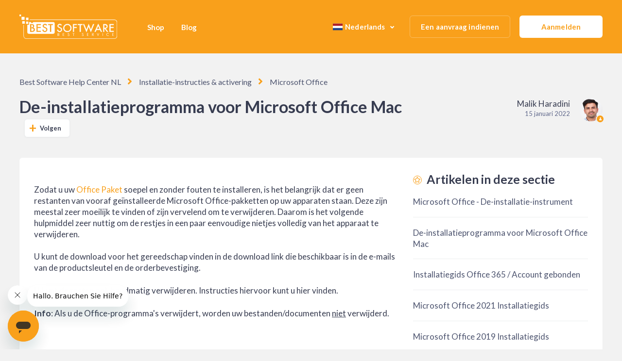

--- FILE ---
content_type: text/html; charset=utf-8
request_url: https://help.best-software.de/hc/nl/articles/4416753350545-De-installatieprogramma-voor-Microsoft-Office-Mac
body_size: 10252
content:
<!DOCTYPE html>
<html dir="ltr" lang="nl">
<head>
  <meta charset="utf-8" />
  <!-- v26867 -->


  <title>De-installatieprogramma voor Microsoft Office Mac  &ndash; Best Software Help Center NL</title>

  

  <meta name="description" content="Zodat u uw Office Paket soepel en zonder fouten te installeren, is het belangrijk dat er geen restanten van vooraf geïnstalleerde..." /><meta property="og:image" content="https://help.best-software.de/hc/theming_assets/01HZPR7EAMQBKZEFEAVP5E73JW" />
<meta property="og:type" content="website" />
<meta property="og:site_name" content="Best Software Help Center NL" />
<meta property="og:title" content="De-installatieprogramma voor Microsoft Office Mac" />
<meta property="og:description" content="Zodat u uw Office Paket soepel en zonder fouten te installeren, is het belangrijk dat er geen restanten van vooraf geïnstalleerde Microsoft Office-pakketten op uw apparaten staan. Deze zijn meestal..." />
<meta property="og:url" content="https://help.best-software.de/hc/nl/articles/4416753350545-De-installatieprogramma-voor-Microsoft-Office-Mac" />
<link rel="canonical" href="https://help.best-software.de/hc/nl/articles/4416753350545-De-installatieprogramma-voor-Microsoft-Office-Mac">
<link rel="alternate" hreflang="de" href="https://help.best-software.de/hc/de/articles/4416753350545-Deinstallations-Tool-f%C3%BCr-Microsoft-Office-Mac">
<link rel="alternate" hreflang="en-150" href="https://help.best-software.de/hc/en-150/articles/4416753350545-Uninstall-Tool-for-Microsoft-Office-Mac">
<link rel="alternate" hreflang="es" href="https://help.best-software.de/hc/es/articles/4416753350545-Herramienta-de-desinstalaci%C3%B3n-para-Microsoft-Office-Mac">
<link rel="alternate" hreflang="fr" href="https://help.best-software.de/hc/fr/articles/4416753350545-Outil-de-d%C3%A9sinstallation-pour-Microsoft-Office-Mac">
<link rel="alternate" hreflang="nl" href="https://help.best-software.de/hc/nl/articles/4416753350545-De-installatieprogramma-voor-Microsoft-Office-Mac">
<link rel="alternate" hreflang="pl" href="https://help.best-software.de/hc/pl/articles/4416753350545-Odinstaluj-narz%C4%99dzie-dla-Microsoft-Office-Mac">
<link rel="alternate" hreflang="x-default" href="https://help.best-software.de/hc/de/articles/4416753350545-Deinstallations-Tool-f%C3%BCr-Microsoft-Office-Mac">

  <link rel="stylesheet" href="//static.zdassets.com/hc/assets/application-f34d73e002337ab267a13449ad9d7955.css" media="all" id="stylesheet" />
  <link rel="stylesheet" type="text/css" href="/hc/theming_assets/11284419/1900000206973/style.css?digest=25701538390033">

  <link rel="icon" type="image/x-icon" href="/hc/theming_assets/01HZPR7EFSHB83830BC8NSAR2C">

    

  <meta name="viewport" content="width=device-width, initial-scale=1.0"/>



  <link href="https://fonts.googleapis.com/css?family=Lato:100,100i,300,300i,400,400i,700,700i,900,900i" rel="stylesheet">


<link rel="stylesheet" href="https://cdn.jsdelivr.net/npm/normalize.css@8.0.1/normalize.css" />
<link rel="stylesheet" href="https://use.fontawesome.com/releases/v5.4.2/css/all.css" />
<link rel="stylesheet" href="https://cdn.jsdelivr.net/gh/highlightjs/cdn-release@10.1.1/build/styles/github.min.css"/>
<link rel="stylesheet" href="https://cdn.jsdelivr.net/npm/magnific-popup@1.1.0/dist/magnific-popup.css"/>
<script src="https://cdn.jsdelivr.net/npm/jquery@3.5.1/dist/jquery.min.js"></script>
<script src="https://cdn.jsdelivr.net/npm/magnific-popup@1.1.0/dist/jquery.magnific-popup.min.js"></script>
<script src="https://cdn.jsdelivr.net/gh/highlightjs/cdn-release@10.1.1/build/highlight.min.js"></script>
<script>
  window.LotusConfig = {};
  LotusConfig.css = {
    activeClass: 'is-active',
    hiddenClass: 'is-hidden'
  };
</script>
<script src="/hc/theming_assets/01HZPR7BK31WTBXZPHJR46RX9E"></script>
<script src="/hc/theming_assets/01HZPR7BR3VQPGMRQ8K4THRJ9A"></script>
<script src="/hc/theming_assets/01HZPR7AKYMEEQAQHA55FKYFJ9"></script>
<script src="/hc/theming_assets/01HZPR7AEG6Q94ZSPJ6AR8SS1V"></script>
  
</head>
<body class="community-enabled">
  
  
  

  <a class="skip-navigation" tabindex="1" href="#main-content">Overslaan en naar hoofdcontent gaan</a>
<div class="layout">
  <div class="layout__head">
    <header class="topbar container" data-topbar>
      <div class="container-inner">
        <div class="topbar__inner">
          <div class="topbar__col topbar__logo clearfix">
            <div class="logo-wrapper">
              <div class="logo">
                <a title="Start" href="/hc/nl">
                  <img src="/hc/theming_assets/01HZPR7EAMQBKZEFEAVP5E73JW" alt="Logo">
                </a>
              </div>
            </div>
            <button type="button" role="button" aria-label="Toggle Navigation" class="lines-button x hidden-lg" data-toggle-menu>
              <span class="lines"></span>
            </button>
          </div>
          <div class="topbar__col topbar__menu">
            <div class="topbar__collapse" data-menu>
              <ul class="topbar__navigation">
                
                  <li>
                    <a href="https://best-software.de/">
                      
                        Shop
                      
                    </a>
                  </li>
                

                
                  <li>
                    <a href="https://best-software.de/blog/">
                      
                        Blog
                      
                    </a>
                  </li>
                

                
              </ul>
              <div class="topbar__controls">
                
                  <div class="dropdown language-selector hidden-xs hidden-xxs hidden-sm language-selector--flags" aria-haspopup="true">
                    <a data-url="/hc/change_language/nl?return_to=%2Fhc%2Fnl%2Farticles%2F4416753350545-De-installatieprogramma-voor-Microsoft-Office-Mac" class="dropdown-toggle btn btn--topbar">
                          
                          
                           
                          
                          
                          
                           
                          		<img src="https://best-software.de/media/vector/e3/bf/22/nl.svg" class="localIcon">Nederlands
                          
                          
                          
                          
                           
                          
                          
                          
                          
                    </a>
                    <span class="dropdown-menu" role="menu">
                      
                        <a data-url="/hc/change_language/de?return_to=%2Fhc%2Fde%2Farticles%2F4416753350545-Deinstallations-Tool-f%25C3%25BCr-Microsoft-Office-Mac" href="/hc/change_language/de?return_to=%2Fhc%2Fde%2Farticles%2F4416753350545-Deinstallations-Tool-f%25C3%25BCr-Microsoft-Office-Mac" dir="ltr" rel="nofollow" role="menuitem">
                          
                          		<img src="https://best-software.de/media/vector/9a/29/6e/de.svg" class="localIcon">Deutsch
                          
                          
                           
                          
                          
                          
                          
                          
                          
                          
                           
                          
                          
                          
                          
                        </a>
                      
                        <a data-url="/hc/change_language/en-150?return_to=%2Fhc%2Fen-150%2Farticles%2F4416753350545-Uninstall-Tool-for-Microsoft-Office-Mac" href="/hc/change_language/en-150?return_to=%2Fhc%2Fen-150%2Farticles%2F4416753350545-Uninstall-Tool-for-Microsoft-Office-Mac" dir="ltr" rel="nofollow" role="menuitem">
                          
                          
                           
                          
                          
                          
                          
                          
                          
                          		<img src="https://best-software.de/media/vector/37/4c/16/gb.svg" class="localIcon" >English (Europe)
                          
                          
                           
                          
                          
                          
                          
                        </a>
                      
                        <a data-url="/hc/change_language/es?return_to=%2Fhc%2Fes%2Farticles%2F4416753350545-Herramienta-de-desinstalaci%25C3%25B3n-para-Microsoft-Office-Mac" href="/hc/change_language/es?return_to=%2Fhc%2Fes%2Farticles%2F4416753350545-Herramienta-de-desinstalaci%25C3%25B3n-para-Microsoft-Office-Mac" dir="ltr" rel="nofollow" role="menuitem">
                          
                          
                           
                          
                          
                          
                          
                          
                          
                          
                           
                          		<img src="https://best-software.de/media/vector/05/36/f6/es.svg" class="localIcon" >Español
                          
                          
                          
                          
                          
                        </a>
                      
                        <a data-url="/hc/change_language/fr?return_to=%2Fhc%2Ffr%2Farticles%2F4416753350545-Outil-de-d%25C3%25A9sinstallation-pour-Microsoft-Office-Mac" href="/hc/change_language/fr?return_to=%2Fhc%2Ffr%2Farticles%2F4416753350545-Outil-de-d%25C3%25A9sinstallation-pour-Microsoft-Office-Mac" dir="ltr" rel="nofollow" role="menuitem">
                          
                          
                           
                          
                          
                          
                          
                          
                          
                          
                           
                          
                          
                          		<img src="https://best-software.de/media/vector/77/93/2d/fr.svg" class="localIcon" >Français
                          
                          
                          
                        </a>
                      
                        <a data-url="/hc/change_language/it?return_to=%2Fhc%2Fit" href="/hc/change_language/it?return_to=%2Fhc%2Fit" dir="ltr" rel="nofollow" role="menuitem">
                          
                          
                           
                          
                          
                          
                          
                          
                          
                          
                           
                          
                          
                          
                          
                          		<img src="https://best-software.de/media/vector/3e/8e/f4/it.svg" class="localIcon">Italiano
                          
                        </a>
                      
                        <a data-url="/hc/change_language/pl?return_to=%2Fhc%2Fpl%2Farticles%2F4416753350545-Odinstaluj-narz%25C4%2599dzie-dla-Microsoft-Office-Mac" href="/hc/change_language/pl?return_to=%2Fhc%2Fpl%2Farticles%2F4416753350545-Odinstaluj-narz%25C4%2599dzie-dla-Microsoft-Office-Mac" dir="ltr" rel="nofollow" role="menuitem">
                          
                          
                           
                          		<img src="https://best-software.de/media/vector/9a/a1/db/Polski.svg" class="localIcon">Polski
                          
                          
                          
                          
                          
                          
                          
                          
                           
                          
                          
                          
                          
                        </a>
                      
                        <a data-url="/hc/change_language/pt?return_to=%2Fhc%2Fpt" href="/hc/change_language/pt?return_to=%2Fhc%2Fpt" dir="ltr" rel="nofollow" role="menuitem">
                          
                          
                           
                          
                          
                          		<img src="https://best-software.de/media/vector/19/fb/19/Portugues.svg" class="localIcon">Português
                          
                          
                          
                          
                          
                          
                           
                          
                          
                          
                          
                        </a>
                      
                    </span>
                  </div>
                 

                <a class="btn btn--topbar btn--submit-a-request" href="/hc/nl/requests/new">Een aanvraag indienen</a>
                
                  <a class="btn btn--topbar btn--login" rel="nofollow" data-auth-action="signin" title="Wordt in een dialoogvenster geopend" role="button" href="/hc/nl/signin?return_to=https%3A%2F%2Fhelp.best-software.de%2Fhc%2Fnl%2Farticles%2F4416753350545-De-installatieprogramma-voor-Microsoft-Office-Mac">
                    Aanmelden
                  </a>
                

                
                  <div class="dropdown topbar__locales language-selector hidden-lg hidden-md language-selector--flags" aria-haspopup="true">
                    <a data-url="/hc/change_language/nl?return_to=%2Fhc%2Fnl%2Farticles%2F4416753350545-De-installatieprogramma-voor-Microsoft-Office-Mac" class="dropdown-toggle btn btn--topbar">
                          
                          
                           
                          
                          
                          
                           
                          		<img src="https://best-software.de/media/vector/e3/bf/22/nl.svg" class="localIcon">Nederlands
                          
                          
                          
                          
                           
                          
                          
                          
                          
                    </a>
                    <span class="dropdown-menu" role="menu">
                      
                        <a data-url="/hc/change_language/de?return_to=%2Fhc%2Fde%2Farticles%2F4416753350545-Deinstallations-Tool-f%25C3%25BCr-Microsoft-Office-Mac" href="/hc/change_language/de?return_to=%2Fhc%2Fde%2Farticles%2F4416753350545-Deinstallations-Tool-f%25C3%25BCr-Microsoft-Office-Mac" dir="ltr" rel="nofollow" role="menuitem">
                          
                          		<img src="https://best-software.de/media/vector/9a/29/6e/de.svg" class="localIcon">Deutsch
                          
                          
                           
                          
                          
                          
                          
                          
                          
                          
                           
                          
                          
                          
                          
                        </a>
                      
                        <a data-url="/hc/change_language/en-150?return_to=%2Fhc%2Fen-150%2Farticles%2F4416753350545-Uninstall-Tool-for-Microsoft-Office-Mac" href="/hc/change_language/en-150?return_to=%2Fhc%2Fen-150%2Farticles%2F4416753350545-Uninstall-Tool-for-Microsoft-Office-Mac" dir="ltr" rel="nofollow" role="menuitem">
                          
                          
                           
                          
                          
                          
                          
                          
                          
                          		<img src="https://best-software.de/media/vector/37/4c/16/gb.svg" class="localIcon" >English (Europe)
                          
                          
                           
                          
                          
                          
                          
                        </a>
                      
                        <a data-url="/hc/change_language/es?return_to=%2Fhc%2Fes%2Farticles%2F4416753350545-Herramienta-de-desinstalaci%25C3%25B3n-para-Microsoft-Office-Mac" href="/hc/change_language/es?return_to=%2Fhc%2Fes%2Farticles%2F4416753350545-Herramienta-de-desinstalaci%25C3%25B3n-para-Microsoft-Office-Mac" dir="ltr" rel="nofollow" role="menuitem">
                          
                          
                           
                          
                          
                          
                          
                          
                          
                          
                           
                          		<img src="https://best-software.de/media/vector/05/36/f6/es.svg" class="localIcon" >Español
                          
                          
                          
                          
                          
                        </a>
                      
                        <a data-url="/hc/change_language/fr?return_to=%2Fhc%2Ffr%2Farticles%2F4416753350545-Outil-de-d%25C3%25A9sinstallation-pour-Microsoft-Office-Mac" href="/hc/change_language/fr?return_to=%2Fhc%2Ffr%2Farticles%2F4416753350545-Outil-de-d%25C3%25A9sinstallation-pour-Microsoft-Office-Mac" dir="ltr" rel="nofollow" role="menuitem">
                          
                          
                           
                          
                          
                          
                          
                          
                          
                          
                           
                          
                          
                          		<img src="https://best-software.de/media/vector/77/93/2d/fr.svg" class="localIcon" >Français
                          
                          
                          
                        </a>
                      
                        <a data-url="/hc/change_language/it?return_to=%2Fhc%2Fit" href="/hc/change_language/it?return_to=%2Fhc%2Fit" dir="ltr" rel="nofollow" role="menuitem">
                          
                          
                           
                          
                          
                          
                          
                          
                          
                          
                           
                          
                          
                          
                          
                          		<img src="https://best-software.de/media/vector/3e/8e/f4/it.svg" class="localIcon">Italiano
                          
                        </a>
                      
                        <a data-url="/hc/change_language/pl?return_to=%2Fhc%2Fpl%2Farticles%2F4416753350545-Odinstaluj-narz%25C4%2599dzie-dla-Microsoft-Office-Mac" href="/hc/change_language/pl?return_to=%2Fhc%2Fpl%2Farticles%2F4416753350545-Odinstaluj-narz%25C4%2599dzie-dla-Microsoft-Office-Mac" dir="ltr" rel="nofollow" role="menuitem">
                          
                          
                           
                          		<img src="https://best-software.de/media/vector/9a/a1/db/Polski.svg" class="localIcon">Polski
                          
                          
                          
                          
                          
                          
                          
                          
                           
                          
                          
                          
                          
                        </a>
                      
                        <a data-url="/hc/change_language/pt?return_to=%2Fhc%2Fpt" href="/hc/change_language/pt?return_to=%2Fhc%2Fpt" dir="ltr" rel="nofollow" role="menuitem">
                          
                          
                           
                          
                          
                          		<img src="https://best-software.de/media/vector/19/fb/19/Portugues.svg" class="localIcon">Português
                          
                          
                          
                          
                          
                          
                           
                          
                          
                          
                          
                        </a>
                      
                    </span>
                  </div>
                 
              </div>
            </div>
          </div>
        </div>
      </div>
    </header>
  </div>
  <div class="layout__main">


  <main role="main">
    <div class="container article" id="main-content">
  <div class="container-inner">
    <div class="row article__header">
      <div class="column column--md-8 column--lg-9">
        <ol class="breadcrumbs">
  
    <li title="Best Software Help Center NL">
      
        <a href="/hc/nl">Best Software Help Center NL</a>
      
    </li>
  
    <li title="Installatie-instructies &amp; activering">
      
        <a href="/hc/nl/categories/4405957572113-Installatie-instructies-activering">Installatie-instructies &amp; activering</a>
      
    </li>
  
    <li title="Microsoft Office">
      
        <a href="/hc/nl/sections/4406109346833-Microsoft-Office">Microsoft Office</a>
      
    </li>
  
</ol>

        <h1 class="article__title" itemprop="name">
          
          De-installatieprogramma voor Microsoft Office Mac 
          
            <div class="article__subscribe article-subscribe">
              <div data-helper="subscribe" data-json="{&quot;item&quot;:&quot;article&quot;,&quot;url&quot;:&quot;/hc/nl/articles/4416753350545-De-installatieprogramma-voor-Microsoft-Office-Mac/subscription.json&quot;,&quot;follow_label&quot;:&quot;Volgen&quot;,&quot;unfollow_label&quot;:&quot;Ontvolgen&quot;,&quot;following_label&quot;:&quot;Volgend&quot;,&quot;can_subscribe&quot;:true,&quot;is_subscribed&quot;:false}"></div>
            </div>
          
        </h1>
      </div>
      <div class="column column--md-4 column--lg-3">
        <div class="entry-info entry-info_right">
          
            <div class="entry-info__avatar">
              <div class="avatar avatar--agent">
                <img class="user-avatar user-avatar--default"
                    src="https://help.best-software.de/system/photos/360602213657/Harabimi.jpg" alt="Avatar">
              </div>
            </div>
          
          <div class="entry-info__content">
            
              <b class="entry-info__author">
                <a href="/hc/nl/profiles/385815179078-Malik-Haradini">
                  Malik Haradini
                </a>
              </b>
            
            <div class="meta"><time datetime="2022-01-15T19:15:48Z" title="2022-01-15T19:15:48Z" data-format="LL" data-datetime="calendar">15 januari 2022 19:15</time></div>
          </div>
        </div>
      </div>
    </div>

    <div class="box">
      <div class="row">
        <div class="article-container__column article-container__sidenav">
          <div data-sidenav='{"mobileBreakpoint": 991}'></div>
        </div>
        
        <div class="article-container__column article-container__article">
          <div class="article__body" data-article>
            <p><span style="color: #000000; font-size: medium;" data-mce-mark="1"></span></p>
<p>Zodat u uw&nbsp;<a href="https://best-software.nl/microsoft-office-2021-mac" target="_blank" rel="noopener noreferrer">Office Paket</a> soepel en zonder fouten te installeren, is het belangrijk dat er geen restanten van vooraf geïnstalleerde Microsoft Office-pakketten op uw apparaten staan. Deze zijn meestal zeer moeilijk te vinden of zijn vervelend om te verwijderen. Daarom is het volgende hulpmiddel zeer nuttig om de restjes in een paar eenvoudige nietjes volledig van het apparaat te verwijderen.</p>
<p>U kunt de download voor het gereedschap vinden in de download link die beschikbaar is in de e-mails van de productsleutel en de orderbevestiging.&nbsp;</p>
<p>U kunt de resten ook handmatig verwijderen. Instructies hiervoor kunt u hier vinden.</p>
<p><strong>Info</strong>: Als u de Office-programma's verwijdert, worden uw bestanden/documenten <span class="wysiwyg-underline">niet</span> verwijderd.</p>
<p class="wysiwyg-text-align-center" style="text-align: center;">&nbsp;</p>
<p class="wysiwyg-text-align-center" style="text-align: center;"><span style="color: #259fec; font-size: x-large;" data-mce-mark="1"><strong><span data-mce-mark="1"><span data-mce-mark="1"><span class="wysiwyg-font-size-large wysiwyg-color-orange" style="color: #ff9900;"><br></span></span></span></strong><span class="wysiwyg-color-orange wysiwyg-font-size-large" style="color: #ff9900;">Stap 1</span></span></p>
<p class="wysiwyg-text-align-left">Download het de-installatieprogramma. Ontdek hoe u naar de downloadpagina komt <a href="https://help.best-software.de/hc/nl/articles/4406914783121-Wo-finde-ich-den-Download-zu-meiner-Bestellung-" target="_self" rel="undefined">hier</a>.</p>
<p><img src="/hc/article_attachments/27921992977681" alt="Microsoft_Office_fu_r_Mac_Deinstallationstool_1.png"></p>
<p class="MsoNormal wysiwyg-text-align-center" style="text-align: center;">&nbsp;</p>
<p class="MsoNormal wysiwyg-text-align-center" style="text-align: center;">&nbsp;</p>
<p class="MsoNormal wysiwyg-text-align-center" style="text-align: center;"><span class="wysiwyg-font-size-large"><span class="wysiwyg-color-orange" style="color: #ff9900; font-size: x-large;" data-mce-mark="1">Stap</span><span class="wysiwyg-color-orange" style="color: #ff9900; font-size: x-large;" data-mce-mark="1"> 2</span></span></p>
<p>Open de "<strong>Finder</strong>".</p>
<p><span style="color: #000000; font-size: medium;" data-mce-mark="1"><span style="color: #000000; font-size: medium;" data-mce-mark="1"><span style="color: #000000; font-size: medium;" data-mce-mark="1"><em><img src="/hc/article_attachments/27922021254033" alt="Microsoft_Office_fu_r_Mac_Deinstallationstool_2.png"></em></span></span></span></p>
<p class="MsoNormal" style="line-height: normal;">&nbsp;</p>
<p class="MsoNormal" style="line-height: normal;">&nbsp;</p>
<p class="wysiwyg-text-align-center" style="text-align: center;">&nbsp;</p>
<p class="wysiwyg-text-align-center" style="text-align: center;"><span style="color: #259fec; font-size: x-large;" data-mce-mark="1"><span class="wysiwyg-font-size-large wysiwyg-color-orange" style="color: #ff9900;">Stap 3</span><strong><span data-mce-mark="1"><span data-mce-mark="1"><br></span></span></strong></span></p>
<p><span style="color: #000000; font-size: medium;" data-mce-mark="1"><span style="color: #000000; font-size: medium;" data-mce-mark="1"><span style="color: #000000; font-size: medium;" data-mce-mark="1">Voer het bestand uit.</span></span></span><span style="color: #000000; font-size: medium;" data-mce-mark="1"><span style="color: #000000; font-size: medium;" data-mce-mark="1"><span style="color: #000000; font-size: medium;" data-mce-mark="1"><img src="/hc/article_attachments/27921992981137" alt="Microsoft_Office_fu_r_Mac_Deinstallationstool_3.png"><br></span></span></span></p>
<p class="wysiwyg-text-align-center"><span style="color: #000000; font-size: medium;" data-mce-mark="1"><span style="color: #000000; font-size: medium;" data-mce-mark="1"><span style="color: #000000; font-size: medium;" data-mce-mark="1">&nbsp;</span></span></span></p>
<p class="wysiwyg-text-align-center">&nbsp;</p>
<p class="wysiwyg-text-align-center"><span class="wysiwyg-font-size-large wysiwyg-color-orange" style="font-size: x-large; color: #ff9900;" data-mce-mark="1">Stap 4</span><strong><br></strong></p>
<p><span style="font-size: medium;" data-mce-mark="1">Klik op "<strong>Doorgaan</strong>".<br><img src="/hc/article_attachments/27921992982161" alt="Microsoft_Office_fu_r_Mac_Deinstallationstool_4.png"></span></p>
<p class="MsoNormal wysiwyg-text-align-center" style="text-align: center;">&nbsp;</p>
<p class="MsoNormal wysiwyg-text-align-center" style="text-align: center;"><span style="color: #ff9900; font-size: x-large;" data-mce-mark="1"><span class="wysiwyg-font-size-large" style="font-size: x-large;" data-mce-mark="1"><span style="font-size: x-large;" data-mce-mark="1"><span class="wysiwyg-color-orange">Stap 5</span></span></span><strong><span style="font-size: x-large;" data-mce-mark="1"><span style="font-size: x-large;" data-mce-mark="1"><br></span></span></strong></span></p>
<p><span style="color: #000000; font-size: medium;" data-mce-mark="1"><span style="color: #000000; font-size: medium;" data-mce-mark="1">Klik nogmaals op "<strong>Doorgaan</strong>".<br><img src="/hc/article_attachments/27922021257745" alt="Microsoft_Office_fu_r_Mac_Deinstallationstool_5.png"></span></span></p>
<p class="MsoNormal wysiwyg-text-align-center" style="text-align: center;">&nbsp;</p>
<p class="MsoNormal wysiwyg-text-align-center" style="text-align: center;"><span style="color: #ff9900; font-size: x-large;" data-mce-mark="1"><span style="font-size: x-large;" data-mce-mark="1"><span style="font-size: x-large;" data-mce-mark="1"><span class="wysiwyg-font-size-large wysiwyg-color-orange">Stap 6</span></span></span><strong><span style="font-size: x-large;" data-mce-mark="1"><span style="font-size: x-large;" data-mce-mark="1"><br></span></span></strong></span></p>
<p><span style="color: #000000; font-size: medium;" data-mce-mark="1"><span style="color: #000000; font-size: medium;" data-mce-mark="1">Klik dan op "<strong>Accepteren</strong>".<br><img src="/hc/article_attachments/27922021260049" alt="Microsoft_Office_fu_r_Mac_Deinstallationstool_6.png"><br></span></span></p>
<p class="wysiwyg-text-align-center" style="text-align: center;">&nbsp;</p>
<p class="wysiwyg-text-align-center" style="text-align: center;">&nbsp;</p>
<p class="wysiwyg-text-align-center" style="text-align: center;"><span style="color: #000000; font-size: x-large;" data-mce-mark="1"><span class="wysiwyg-font-size-large" style="color: #000000; font-size: x-large;" data-mce-mark="1"><span style="color: #000000; font-size: x-large;" data-mce-mark="1"><span class="wysiwyg-color-orange" style="color: #ff9900; font-size: x-large;" data-mce-mark="1">Stap 7</span></span></span><strong><span style="color: #000000; font-size: x-large;" data-mce-mark="1"><span style="color: #000000; font-size: x-large;" data-mce-mark="1"><br></span></span></strong></span></p>
<p><span style="color: #000000; font-size: medium;" data-mce-mark="1"><span style="color: #000000; font-size: medium;" data-mce-mark="1">Selecteer "<strong>Microsoft Office volledig verwijderen</strong>" en klik op "<strong>Doorgaan</strong>".<br><img src="/hc/article_attachments/27921992985105" alt="Microsoft_Office_fu_r_Mac_Deinstallationstool_7.png"><br></span></span></p>
<p class="MsoNormal wysiwyg-text-align-center" style="text-align: center;">&nbsp;</p>
<p class="MsoNormal wysiwyg-text-align-center" style="text-align: center;"><span style="color: #ff9900; font-size: x-large;" data-mce-mark="1"><span style="font-size: x-large;" data-mce-mark="1"><span style="font-size: x-large;" data-mce-mark="1"><span class="wysiwyg-font-size-large wysiwyg-color-orange">Stap 8</span></span></span><strong><span style="font-size: x-large;" data-mce-mark="1"><span style="font-size: x-large;" data-mce-mark="1"><br></span></span></strong></span></p>
<p><span style="color: #000000; font-size: medium;" data-mce-mark="1"><span style="color: #000000; font-size: medium;" data-mce-mark="1">Klik op "<strong>Installeren</strong>".<br><span style="text-align: center; color: #333333; font-size: 13px;"> <img src="/hc/article_attachments/27921992990353" alt="Microsoft_Office_fu_r_Mac_Deinstallationstool_8.png"></span></span></span></p>
<p class="MsoNormal wysiwyg-text-align-center" style="text-align: center;">&nbsp;</p>
<p class="MsoNormal wysiwyg-text-align-center" style="text-align: center;"><span style="color: #ff9900;"><span class="wysiwyg-font-size-large" style="font-size: x-large;" data-mce-mark="1"><span style="font-size: x-large;" data-mce-mark="1"><span class="wysiwyg-color-orange">Stap 9</span></span></span><strong><span style="font-size: x-large;" data-mce-mark="1"><span style="font-size: x-large;" data-mce-mark="1"><br></span></span></strong></span></p>
<p><span style="color: #000000; font-size: medium;" data-mce-mark="1"><span style="color: #000000; font-size: medium;" data-mce-mark="1">Wacht tot je Bureau volledig verwijderd is.<br><span style="text-align: center; color: #333333; font-size: 13px;"> <img src="/hc/article_attachments/27922021262737" alt="Microsoft_Office_fu_r_Mac_Deinstallationstool_9.png"></span></span></span></p>
<p class="MsoNormal wysiwyg-text-align-center" style="text-align: center;">&nbsp;</p>
<p class="MsoNormal wysiwyg-text-align-center" style="text-align: center;"><span style="color: #ff9900;"><span class="wysiwyg-font-size-large" style="font-size: x-large;" data-mce-mark="1"><span style="font-size: x-large;" data-mce-mark="1"><span class="wysiwyg-color-orange">Stap 10</span></span></span><strong><span style="font-size: x-large;" data-mce-mark="1"><span style="font-size: x-large;" data-mce-mark="1"><br></span></span></strong></span></p>
<p><span style="color: #000000; font-size: medium;" data-mce-mark="1"><span style="color: #000000; font-size: medium;" data-mce-mark="1">Klik op "<strong>Sluiten</strong>".</span></span><img src="/hc/article_attachments/27921992992913" alt="Microsoft_Office_fu_r_Mac_Deinstallationstool_10.png">&nbsp;</p>
<p class="MsoNormal wysiwyg-text-align-center" style="text-align: center; line-height: normal;"><span style="color: #ff9900; font-size: medium;" data-mce-mark="1"><span data-mce-mark="1"><span style="font-size: xx-large;" data-mce-mark="1"><strong><span style="line-height: 107%; font-family: Arial, sans-serif;" data-mce-mark="1">&nbsp;</span></strong></span></span></span></p>
<p class="wysiwyg-text-align-left">Nu kunt u de installatie zonder problemen starten.</p>
<p class="wysiwyg-text-align-left"><a href="https://help.best-software.de/hc/nl/articles/4406109957649-Microsoft-Office-Installationsanleitung-f%C3%BCr-MAC" target="_self" rel="undefined">Hier</a> Dit brengt u naar de installatie-instructies voor uw <a href="https://best-software.nl/microsoft-office-2021-mac" target="_blank" rel="noopener">Office-pakket voor de Mac.</a></p>
<p class="MsoNormal wysiwyg-text-align-center" style="text-align: center; line-height: normal;">&nbsp;</p>
  
            <div class="article__attachments">
              
            </div>
          </div>
        </div>
        <div class="article-container__column article-container__toc">
          <div data-toc='{"mobileBreakpoint": 991}'></div>
        </div>
        <div class="article-container__column article-container__sidebar">
          <section class="related-articles">
            <h3 class="section-articles__title">Artikelen in deze sectie</h3>
            <ul class="section-articles__list">
              
                <li class="section-articles__item">
                  <a href="/hc/nl/articles/4738619467793-Microsoft-Office-De-installatie-instrument" class="section-articles__link ">Microsoft Office - De-installatie-instrument</a>
                </li>
              
                <li class="section-articles__item">
                  <a href="/hc/nl/articles/4416753350545-De-installatieprogramma-voor-Microsoft-Office-Mac" class="section-articles__link is-active">De-installatieprogramma voor Microsoft Office Mac </a>
                </li>
              
                <li class="section-articles__item">
                  <a href="/hc/nl/articles/4420820561937-Installatiegids-Office-365-Account-gebonden" class="section-articles__link ">Installatiegids Office 365 / Account gebonden</a>
                </li>
              
                <li class="section-articles__item">
                  <a href="/hc/nl/articles/4742072043537-Microsoft-Office-2021-Installatiegids" class="section-articles__link ">Microsoft Office 2021 Installatiegids </a>
                </li>
              
                <li class="section-articles__item">
                  <a href="/hc/nl/articles/4406102180113-Microsoft-Office-2019-Installatiegids" class="section-articles__link ">Microsoft Office 2019 Installatiegids</a>
                </li>
              
                <li class="section-articles__item">
                  <a href="/hc/nl/articles/5478830982929-Office-2021-Individuele-toepassingen-Installatiegids" class="section-articles__link ">Office 2021 Individuele toepassingen - Installatiegids</a>
                </li>
              
                <li class="section-articles__item">
                  <a href="/hc/nl/articles/5442334411025-Office-2019-afzonderlijke-apps-Installatiegids" class="section-articles__link ">Office 2019 afzonderlijke apps - Installatiegids</a>
                </li>
              
                <li class="section-articles__item">
                  <a href="/hc/nl/articles/5438105951889-Office-2016-afzonderlijke-toepassingen-Installatiegids" class="section-articles__link ">Office 2016 afzonderlijke toepassingen - Installatiegids</a>
                </li>
              
                <li class="section-articles__item">
                  <a href="/hc/nl/articles/5435833606673-Installatiegids-voor-Visual-Studio" class="section-articles__link ">Installatiegids voor Visual Studio</a>
                </li>
              
                <li class="section-articles__item">
                  <a href="/hc/nl/articles/5431922785681-Office-2010-Afzonderlijke-toepassingen-Installatiegids" class="section-articles__link ">Office 2010 Afzonderlijke toepassingen - Installatiegids</a>
                </li>
              
            </ul>
            
              <a href="/hc/nl/sections/4406109346833-Microsoft-Office" class="btn btn--default">Zie meer</a>
            
          </section>
        </div>
      </div>
    </div>

    
      <style>
        .article__vote-item_up:before {
          background: url(/hc/theming_assets/01HZPR7D825Z1TZYD2KV086K81);
        }

        .article__vote-item_down:before {
          background: url(/hc/theming_assets/01HZPR7D3RTW9CWTTF390S303M);
        }
      </style>
      <div class="box article__vote">
        <div class="article__vote-question">Was dit artikel nuttig?</div>
        <div class="article__vote-controls">
          <button type="button" class="btn btn--default article__vote-item article__vote-item_up" data-auth-action="signin" aria-label="Dit artikel was nuttig" aria-pressed="false">Ja</button>
          <button type="button" class="btn btn--default article__vote-item article__vote-item_down" data-auth-action="signin" aria-label="Dit artikel was niet nuttig" aria-pressed="false">Nee</button>
        </div>
        <div class="article__vote-count">
          <span class="meta">Aantal gebruikers dat dit nuttig vond: 1 van 3</span>
        </div>
      </div>
    

    
      <div class="box comments" id="comments" itemscope itemtype="http://schema.org/UserComments">
        <div class="comments__header">
          <div class="comments__title">
            <h3 class="h3">Opmerkingen</h3>
            <p class="meta">0 opmerkingen</p>
          </div>

          <div class="comment__sorter">
            
          </div>
        </div>

        
      </div>
      <div class="box">
        <p class="comments__callout">U moet u <a data-auth-action="signin" rel="nofollow" href="https://best-software.zendesk.com/access?brand_id=1900000206973&amp;return_to=https%3A%2F%2Fhelp.best-software.de%2Fhc%2Fnl%2Farticles%2F4416753350545-De-installatieprogramma-voor-Microsoft-Office-Mac">aanmelden</a> om een opmerking te plaatsen.</p>

        
      </div>
    

    <div class="search-box search-box_page">
      <svg version="1.1" xmlns="http://www.w3.org/2000/svg" viewBox="0 0 25 26">
        <path d="M20,18.9c1.6-2.1,2.4-4.6,2.4-7.2c0-6.4-5-11.7-11.2-11.7C5,0,0,5.3,0,11.7s5,11.7,11.2,11.7
              c2.5,0,5-0.9,6.9-2.5l4.6,4.8c0.3,0.3,0.6,0.4,0.9,0.4c0.3,0,0.7-0.1,0.9-0.4c0.5-0.6,0.5-1.4,0-2L20,18.9z M20,12
              c0,4.9-3.8,9-8.5,9s-9.1-4.1-9.1-9s4.4-9.5,9.1-9.5S20,7,20,12z"/>
      </svg>
      <form role="search" class="search" data-search="" data-instant="true" autocomplete="off" action="/hc/nl/search" accept-charset="UTF-8" method="get"><input type="hidden" name="utf8" value="&#x2713;" autocomplete="off" /><input type="search" name="query" id="query" placeholder="Beginnen Sie mit der Eingabe Ihrer Suche..." autocomplete="off" aria-label="Beginnen Sie mit der Eingabe Ihrer Suche..." />
<input type="submit" name="commit" value="Zoeken" /></form>
    </div>
    
      <div class="share-box">
        <div class="row">
          <div class="column column--sm-6">
            <div class="share-box__left">
              <img class="share-box__img" src="/hc/theming_assets/01HZPR7AVSJC3D2ZQEF71B5QDM" alt="">
              <div class="share-box__content">
                <div class="h3 share-box__title">
                  
                    Haben Sie weitere Fragen?
                  
                </div>
                <a class="btn btn--primary still-have-questions__btn" href="/hc/nl/requests/new">Een aanvraag indienen</a>
              </div>
            </div>
          </div>
          <div class="column column--sm-6">
            <div class="share-box__right">
              <img class="share-box__img" src="/hc/theming_assets/01HZPR7CZNQ0CFBXMAHT567R7J" alt="">
              <div class="share-box__content">
                <div class="h3 share-box__title">
                  
                    Teile es, wenn es dir gefällt.
                  
                </div>
                
  <ul class="share">
    <li>
      <a href="https://www.facebook.com/share.php?title=De-installatieprogramma+voor+Microsoft+Office+Mac+&u=https%3A%2F%2Fhelp.best-software.de%2Fhc%2Fnl%2Farticles%2F4416753350545-De-installatieprogramma-voor-Microsoft-Office-Mac" class="share-facebook" aria-label="Facebook">
        <svg xmlns="http://www.w3.org/2000/svg" width="12" height="12" focusable="false" viewBox="0 0 12 12" aria-label="Deel deze pagina op Facebook">
          <path fill="currentColor" d="M6 0a6 6 0 01.813 11.945V7.63h1.552l.244-1.585H6.812v-.867c0-.658.214-1.242.827-1.242h.985V2.55c-.173-.024-.538-.075-1.23-.075-1.444 0-2.29.767-2.29 2.513v1.055H3.618v1.585h1.484v4.304A6.001 6.001 0 016 0z"/>
        </svg>
      </a>
    </li>
    <li>
      <a href="https://twitter.com/share?lang=nl&text=De-installatieprogramma+voor+Microsoft+Office+Mac+&url=https%3A%2F%2Fhelp.best-software.de%2Fhc%2Fnl%2Farticles%2F4416753350545-De-installatieprogramma-voor-Microsoft-Office-Mac" class="share-twitter" aria-label="X Corp">
        <svg xmlns="http://www.w3.org/2000/svg" width="12" height="12" focusable="false" viewBox="0 0 12 12" aria-label="Deel deze pagina op X Corp">
          <path fill="currentColor" d="M.0763914 0 3.60864 0 6.75369 4.49755 10.5303 0 11.6586 0 7.18498 5.11431 12 12 8.46775 12 5.18346 7.30333 1.12825 12 0 12 4.7531 6.6879z"/>
        </svg>
      </a>
    </li>
    <li>
      <a href="https://www.linkedin.com/shareArticle?mini=true&source=Best+Software&title=De-installatieprogramma+voor+Microsoft+Office+Mac+&url=https%3A%2F%2Fhelp.best-software.de%2Fhc%2Fnl%2Farticles%2F4416753350545-De-installatieprogramma-voor-Microsoft-Office-Mac" class="share-linkedin" aria-label="LinkedIn">
        <svg xmlns="http://www.w3.org/2000/svg" width="12" height="12" focusable="false" viewBox="0 0 12 12" aria-label="Deel deze pagina op LinkedIn">
          <path fill="currentColor" d="M10.8 0A1.2 1.2 0 0112 1.2v9.6a1.2 1.2 0 01-1.2 1.2H1.2A1.2 1.2 0 010 10.8V1.2A1.2 1.2 0 011.2 0h9.6zM8.09 4.356a1.87 1.87 0 00-1.598.792l-.085.133h-.024v-.783H4.676v5.727h1.778V7.392c0-.747.142-1.47 1.068-1.47.913 0 .925.854.925 1.518v2.785h1.778V7.084l-.005-.325c-.05-1.38-.456-2.403-2.13-2.403zm-4.531.142h-1.78v5.727h1.78V4.498zm-.89-2.846a1.032 1.032 0 100 2.064 1.032 1.032 0 000-2.064z"/>
        </svg>
      </a>
    </li>
  </ul>


              </div>
            </div>
          </div>
        </div>
      </div>
    
  </div>
</div>
  </main>

  </div>
<div class="footer">
  <footer class="container">
    <div class="container-inner">
      <div class="row">
        <div class="column column--sm-5 custom-block">
          <div class="footer__logo">
            <a title="Start" href="/hc/nl">
              <img src="/hc/theming_assets/01HZPR7J6DT8W0G1G53QTE601M" alt="Logo">
            </a>
          </div>
          <div class="footer__text">
            
              Das Best Software HelpCenter! Hier finden Sie alle Antworten auf Ihre Fragen, sowie hilfreiche Installationsanleitungen und Aktivierungshilfen.
            
          </div>
        </div>
        <div class="column column--sm-2 column--xs-6 custom-block">
          
            <div class="footer__header">
              
                Rechtliches
              
            </div>
          

          <ul class="footer__menu">
            
              <li>
                <a target="_blank" rel="noopener noreferrer"
                    href="https://best-software.de/agb">
                  
                    AGB
                  
                </a>
              </li>
            
            
              <li>
                <a target="_blank" rel="noopener noreferrer"
                    href="https://best-software.de/datenschutz">
                  
                    Datenschutz
                  
                </a>
              </li>
            
            
              <li>
                <a target="_blank" rel="noopener noreferrer"
                  href="https://best-software.de/impressum">
                  
                    Impressum
                  
                </a>
              </li>
            
          </ul>
        </div>
        <div class="column column--sm-2 column--xs-6 custom-block">
          
            <div class="footer__header">
              
                Shop Services
              
            </div>
          
          <ul class="footer__menu">
          
            <li>
              <a target="_blank" rel="noopener noreferrer"
                href="https://best-software.de/blog/">
                
                  Blog
                
              </a>
            </li>
          
          
            <li>
              <a target="_blank" rel="noopener noreferrer"
                href="https://best-software.de/registerFC/index/sValidation/H">
                
                  Geschäftskunden
                
              </a>
            </li>
          
          
            <li>
              <a target="_blank" rel="noopener noreferrer"
                href="https://best-software.de/support-und-servicezeiten">
                
                  Support- &amp; Servicezeiten
                
              </a>
            </li>
          
          </ul>
        </div>
        <div class="column column--sm-3 custom-block">
          
            <div class="footer__header">
              
                Social Media
              
            </div>
          
          <ul class="footer__menu footer__menu_contacts">
            
            
          </ul>
          <div class="footer__social">
            
              <a href="https://www.facebook.com/BestSoftware.de/" target="_blank" rel="noopener noreferrer" class="footer__social-link footer__social-link_facebook fab fa-facebook"></a>
            
            
            
            
              <a href="https://www.youtube.com/channel/UCIJN4YMDt25xYkfqsTaPlHQ" target="_blank" rel="noopener noreferrer" class="footer__social-link footer__social-link_youtube-play fab fa-youtube"></a>
            
            
              <a href="https://www.instagram.com/bestsoftware.de/" target="_blank" rel="noopener noreferrer" class="footer__social-link footer__social-link_instagram fab fa-instagram"></a>
            
          </div>
        </div>
      </div>

      <div class="footer_copyright">&copy; Best Software Help Center NL. Theme by
        <a href="https://www.lotusthemes.com" target="_blank" rel="noopener noreferrer">Lotus Themes</a></div>
    </div>
  </footer>
</div>
</div>




    <div class="powered-by-zendesk">
  <svg xmlns="http://www.w3.org/2000/svg" width="26" height="26" focusable="false" viewBox="0 0 26 26">
    <path d="M12 8.2v14.5H0zM12 3c0 3.3-2.7 6-6 6S0 6.3 0 3h12zm2 19.7c0-3.3 2.7-6 6-6s6 2.7 6 6H14zm0-5.2V3h12z"/>
  </svg>

  <a href="https://www.zendesk.nl/service/help-center/?utm_source=helpcenter&utm_medium=poweredbyzendesk&utm_campaign=text&utm_content=Best+Software" target="_blank" rel="nofollow">Mogelijk gemaakt door Zendesk</a>
</div>


  <!-- / -->

  
  <script src="//static.zdassets.com/hc/assets/nl.332c0df15a6f6c793243.js"></script>
  

  <script type="text/javascript">
  /*

    Greetings sourcecode lurker!

    This is for internal Zendesk and legacy usage,
    we don't support or guarantee any of these values
    so please don't build stuff on top of them.

  */

  HelpCenter = {};
  HelpCenter.account = {"subdomain":"best-software","environment":"production","name":"Best Software"};
  HelpCenter.user = {"identifier":"da39a3ee5e6b4b0d3255bfef95601890afd80709","email":null,"name":"","role":"anonymous","avatar_url":"https://assets.zendesk.com/hc/assets/default_avatar.png","is_admin":false,"organizations":[],"groups":[]};
  HelpCenter.internal = {"asset_url":"//static.zdassets.com/hc/assets/","web_widget_asset_composer_url":"https://static.zdassets.com/ekr/snippet.js","current_session":{"locale":"nl","csrf_token":null,"shared_csrf_token":null},"usage_tracking":{"event":"article_viewed","data":"[base64]--9016c1aecf157e020af90607dc22635dc1f44062","url":"https://help.best-software.de/hc/activity"},"current_record_id":"4416753350545","current_record_url":"/hc/nl/articles/4416753350545-De-installatieprogramma-voor-Microsoft-Office-Mac","current_record_title":"De-installatieprogramma voor Microsoft Office Mac ","current_text_direction":"ltr","current_brand_id":1900000206973,"current_brand_name":"Best Software","current_brand_url":"https://best-software.zendesk.com","current_brand_active":true,"current_path":"/hc/nl/articles/4416753350545-De-installatieprogramma-voor-Microsoft-Office-Mac","show_autocomplete_breadcrumbs":true,"user_info_changing_enabled":false,"has_user_profiles_enabled":true,"has_end_user_attachments":true,"user_aliases_enabled":true,"has_anonymous_kb_voting":false,"has_multi_language_help_center":true,"show_at_mentions":true,"embeddables_config":{"embeddables_web_widget":true,"embeddables_help_center_auth_enabled":false,"embeddables_connect_ipms":false},"answer_bot_subdomain":"static","gather_plan_state":"subscribed","has_article_verification":false,"has_gather":true,"has_ckeditor":false,"has_community_enabled":true,"has_community_badges":true,"has_community_post_content_tagging":false,"has_gather_content_tags":true,"has_guide_content_tags":true,"has_user_segments":true,"has_answer_bot_web_form_enabled":true,"has_garden_modals":false,"theming_cookie_key":"hc-da39a3ee5e6b4b0d3255bfef95601890afd80709-2-preview","is_preview":false,"has_search_settings_in_plan":true,"theming_api_version":2,"theming_settings":{"toggle_translations":false,"toggle_flags":true,"have_more_questions":"Haben Sie weitere Fragen?","share_it":"Teile es, wenn es dir gefällt.","body_bg":"rgba(242, 242, 242, 1)","brand_primary":"rgba(249, 160, 27, 1)","brand_secondary":"rgba(255, 255, 255, 1)","text_color":"#373C50","link_color":"rgba(249, 160, 27, 1)","font_size_base":"17px","font_family_base":"'Lato', sans-serif","line_height_base":"1.40","button_color_1":"#eceeef","button_color_2":"rgba(249, 160, 27, 1)","logo":"/hc/theming_assets/01HZPR7EAMQBKZEFEAVP5E73JW","logo_height":"50px","favicon":"/hc/theming_assets/01HZPR7EFSHB83830BC8NSAR2C","border_radius_base":"6px","hero_unit_bg_color":"rgba(249, 160, 27, 1)","hero_unit_title_color":"rgba(255, 255, 255, 1)","hero_unit_subtitle_color":"rgba(66, 66, 66, 1)","hero_homepage_image":"/hc/theming_assets/01HZPR7FBQJ8W104NRXQY6KWNF","hero_title":"Wie können wir Ihnen helfen?","hero_subtitle":"Durchsuchen Sie unsere Wissensdatenbank nach Antworten auf häufig gestellte Fragen.","search_placeholder":"Beginnen Sie mit der Eingabe Ihrer Suche...","toggle_custom_blocks":true,"toggle_category_tree":true,"toggle_promoted_articles":true,"promoted_articles_description":"Hier finden Sie einige unserer Artikel und Anleitungen","toggle_still_have_questions":true,"still_have_questions":"Haben Sie weitere Fragen?","still_have_questions_text":"Unser Team beantwortet gerne Ihre Fragen.","contact_us_button_text":"Kontaktieren Sie uns","topbar_link_1_toggle":true,"topbar_link_1_title":"Shop","topbar_link_1_url":"https://best-software.de/","topbar_link_2_toggle":true,"topbar_link_2_title":"Blog","topbar_link_2_url":"https://best-software.de/blog/","topbar_link_3_toggle":false,"topbar_link_3_title":"Kontaktformular","topbar_link_3_url":"https://best-software.de/kontaktformular","brand_info":"#5bc0de","brand_success":"#0c9","brand_warning":"#fad782","brand_danger":"#ff5252","icon_color":"rgba(249, 160, 27, 1)","icon_height":"86px","custom_block_1_type":"custom","custom_block_1_icon":"/hc/theming_assets/01HZPR7FPYM9PQBMF86FQ79TZT","custom_block_1_title":"Installationsanleitungen \u0026 Aktivierung","custom_block_1_description":"Hier finden Sie alle Anleitungen zur Installation.","custom_block_1_url":"https://help.best-software.de/hc/de/categories/4405957572113-Installationsanleitung-Aktivierung","custom_block_2_type":"custom","custom_block_2_icon":"/hc/theming_assets/01HZPR7GDXFR6V8JG5JM7PF147","custom_block_2_title":"Fragen \u0026 Antworten","custom_block_2_description":"Fragen? Hier finden Sie die Antworten auf all Ihre Fragen.","custom_block_2_url":"https://help.best-software.de/hc/de/categories/4405879118225-Fragen-und-Antworten","custom_block_3_type":"custom","custom_block_3_icon":"/hc/theming_assets/01HZPR7H4Z7123D2PBXKTSPHRF","custom_block_3_title":"Tipps \u0026 Tricks","custom_block_3_description":"Hilfreiche Tipps \u0026 Tricks aus den Bereichen Windows, Office uvm.","custom_block_3_url":"https://help.best-software.de/hc/de/categories/4405957958545-Tipps-Tricks","topbar_text_color":"#fff","topbar_link_color":"#fff","topbar_button_color":"#fff","footer_image":"/hc/theming_assets/01HZPR7J1J1ZYKH94T8P09PS9F","footer_bg":"rgba(249, 160, 27, 1)","footer_text_color":"rgba(0, 0, 0, 1)","footer_link_color":"rgba(0, 0, 0, 1)","footer_logo":"/hc/theming_assets/01HZPR7J6DT8W0G1G53QTE601M","footer_text":"Das Best Software HelpCenter! Hier finden Sie alle Antworten auf Ihre Fragen, sowie hilfreiche Installationsanleitungen und Aktivierungshilfen.","footer_social_icon_height":"16px","footer_link_group_1_toggle":true,"footer_link_group_1_title":"Rechtliches","footer_link_group_2_toggle":true,"footer_link_group_2_title":"Shop Services","footer_link_group_3_toggle":true,"footer_link_group_3_title":"Social Media","footer_link_1_toggle":true,"footer_link_1_title":"AGB","footer_link_1_url":"https://best-software.de/agb","footer_link_2_toggle":true,"footer_link_2_title":"Datenschutz","footer_link_2_url":"https://best-software.de/datenschutz","footer_link_3_toggle":true,"footer_link_3_title":"Impressum","footer_link_3_url":"https://best-software.de/impressum","footer_link_4_toggle":true,"footer_link_4_title":"Blog","footer_link_4_url":"https://best-software.de/blog/","footer_link_5_toggle":true,"footer_link_5_title":"Geschäftskunden","footer_link_5_url":"https://best-software.de/registerFC/index/sValidation/H","footer_link_6_toggle":true,"footer_link_6_title":"Support- \u0026 Servicezeiten","footer_link_6_url":"https://best-software.de/support-und-servicezeiten","footer_link_7_toggle":false,"footer_link_7_title":"Footer Link 7","footer_link_7_url":"#link7","footer_link_8_toggle":false,"footer_link_8_title":"Footer Link 8","footer_link_8_url":"#link8","toggle_facebook_icon":true,"facebook_url":"https://www.facebook.com/BestSoftware.de/","toggle_twitter_icon":false,"twitter_url":"https://twitter.com","toggle_youtube_icon":true,"youtube_url":"https://www.youtube.com/channel/UCIJN4YMDt25xYkfqsTaPlHQ","toggle_linkedin_icon":false,"linkedin_url":"https://linkedin.com","toggle_instagram_icon":true,"instagram_url":"https://www.instagram.com/bestsoftware.de/","show_article_author":true,"show_article_comments":true,"show_follow_article":true,"show_article_sharing":true,"show_follow_community_post":true,"show_follow_community_topic":true,"show_follow_section":true},"has_pci_credit_card_custom_field":false,"help_center_restricted":false,"is_assuming_someone_else":false,"flash_messages":[],"user_photo_editing_enabled":true,"user_preferred_locale":"de","base_locale":"nl","login_url":"https://best-software.zendesk.com/access?brand_id=1900000206973\u0026return_to=https%3A%2F%2Fhelp.best-software.de%2Fhc%2Fnl%2Farticles%2F4416753350545-De-installatieprogramma-voor-Microsoft-Office-Mac","has_alternate_templates":false,"has_custom_statuses_enabled":true,"has_hc_generative_answers_setting_enabled":true,"has_generative_search_with_zgpt_enabled":false,"has_suggested_initial_questions_enabled":false,"has_guide_service_catalog":true,"has_service_catalog_search_poc":false,"has_service_catalog_itam":false,"has_csat_reverse_2_scale_in_mobile":false,"has_knowledge_navigation":false,"has_unified_navigation":false,"has_unified_navigation_eap_access":false,"has_csat_bet365_branding":false,"version":"v26867","dev_mode":false};
</script>

  
  
  <script src="//static.zdassets.com/hc/assets/hc_enduser-d7240b6eea31e24cbd47b3b04ab3c4c3.js"></script>
  <script type="text/javascript" src="/hc/theming_assets/11284419/1900000206973/script.js?digest=25701538390033"></script>
  
</body>
</html>

--- FILE ---
content_type: text/css; charset=utf-8
request_url: https://help.best-software.de/hc/theming_assets/11284419/1900000206973/style.css?digest=25701538390033
body_size: 26280
content:
/* Reset the box-sizing */

*,
*:before,
*:after,
input,
input:before,
input:after,
select,
select:before,
select:after,
textarea,
textarea:before,
textarea:after,
input[type="search"],
input[type="search"]:before,
input[type="search"]:after {
  box-sizing: border-box;
}

html,
body {
  height: 100%;
}

/* Body reset */

html {
  -webkit-tap-highlight-color: rgba(0, 0, 0, 0);
}

body {
  font-family: 'Lato', sans-serif;
  font-size: 17px;
  line-height: 1.40;
  color: #373C50;
  text-rendering: optimizeLegibility;
  -webkit-font-smoothing: antialiased;
}

[dir] body {
  background-color: rgba(242, 242, 242, 1);
}

body.menu-opened {
  overflow: hidden;
}

.body-overlay {
  position: fixed;
  top: 0;
  z-index: 98;
  display: block;
  width: 100%;
  height: 100%;
  visibility: hidden;
  opacity: 0;
  transition: all 0.3s;
}

[dir] .body-overlay {
  background: rgba(242, 242, 242, 1);
}

[dir="ltr"] .body-overlay {
  left: 0;
}

[dir="rtl"] .body-overlay {
  right: 0;
}

.menu-opened .body-overlay {
  visibility: visible;
  opacity: 0.7;
}

/* Reset fonts for relevant elements */

input,
button,
select,
textarea {
  font-family: inherit;
  font-size: inherit;
  line-height: inherit;
}

input:focus,
input:active,
button:focus,
button:active,
select:focus,
select:active,
textarea:focus,
textarea:active {
  outline: none;
}

/* Placeholder */

::-webkit-input-placeholder {
  /* Chrome */
  color: #373C50;
}

:-ms-input-placeholder {
  /* IE 10+ */
  color: #373C50;
}

::-moz-placeholder {
  /* Firefox 19+ */
  color: #373C50;
  opacity: 1;
}

:-moz-placeholder {
  /* Firefox 4 - 18 */
  color: #373C50;
  opacity: 1;
}

/* Links */

a {
  color: rgba(249, 160, 27, 1);
  text-decoration: none;
  transition: all 0.3s;
}

a:hover,
a:focus {
  color: #c27705;
  text-decoration: none;
}

[dir] figure {
  margin: 0;
}

img {
  max-width: 100%;
  height: auto;
  vertical-align: middle;
}

hr {
  display: block;
  height: 1px;
}

[dir] hr {
  padding: 0;
  margin: 1em 0;
  border: 0;
  border-top: 1px solid #eceeef;
}

audio,
canvas,
iframe,
img,
svg,
video {
  vertical-align: middle;
}

/* Headings */

h1 {
  font-weight: 600;
  line-height: 1.2;
}

h2 {
  font-weight: 600;
  line-height: 1.2;
}

h3 {
  font-weight: 600;
  line-height: 1.2;
}

h4 {
  font-weight: 600;
  line-height: 1.2;
}

h5 {
  font-weight: 600;
  line-height: 1.2;
}

h6 {
  font-weight: 600;
  line-height: 1.2;
}

.h1 {
  font-weight: 600;
  line-height: 1.2;
}

.h2 {
  font-weight: 600;
  line-height: 1.2;
}

.h3 {
  font-weight: 600;
  line-height: 1.2;
}

.h4 {
  font-weight: 600;
  line-height: 1.2;
}

.h5 {
  font-weight: 600;
  line-height: 1.2;
}

.h6 {
  font-weight: 600;
  line-height: 1.2;
}

.wysiwyg-font-size-x-large {
  font-weight: 600;
  line-height: 1.2;
}

.wysiwyg-font-size-large {
  font-weight: 600;
  line-height: 1.2;
}

.wysiwyg-font-size-medium {
  font-weight: 600;
  line-height: 1.2;
}

[dir] h1 {
  margin: 0 0 calc(17px * 1.40);
}

[dir] h2 {
  margin: 0 0 calc(17px * 1.40);
}

[dir] h3 {
  margin: 0 0 calc(17px * 1.40);
}

[dir] h4 {
  margin: 0 0 calc(17px * 1.40);
}

[dir] h5 {
  margin: 0 0 calc(17px * 1.40);
}

[dir] h6 {
  margin: 0 0 calc(17px * 1.40);
}

[dir] .h1 {
  margin: 0 0 calc(17px * 1.40);
}

[dir] .h2 {
  margin: 0 0 calc(17px * 1.40);
}

[dir] .h3 {
  margin: 0 0 calc(17px * 1.40);
}

[dir] .h4 {
  margin: 0 0 calc(17px * 1.40);
}

[dir] .h5 {
  margin: 0 0 calc(17px * 1.40);
}

[dir] .h6 {
  margin: 0 0 calc(17px * 1.40);
}

[dir] p {
  margin: 0 0 calc(17px * 1.40);
}

[dir] .wysiwyg-font-size-x-large {
  margin: 0 0 calc(17px * 1.40);
}

[dir] .wysiwyg-font-size-large {
  margin: 0 0 calc(17px * 1.40);
}

[dir] .wysiwyg-font-size-medium {
  margin: 0 0 calc(17px * 1.40);
}

[dir] ul {
  margin: calc(17px * 1.40) 0;
}

[dir] ol {
  margin: calc(17px * 1.40) 0;
}

h1 {
  font-size: calc(17px * 2.11);
}

.h1 {
  font-size: calc(17px * 2.11);
}

h2 {
  font-size: calc(17px * 2);
}

.h2 {
  font-size: calc(17px * 2);
}

.wysiwyg-font-size-x-large {
  font-size: calc(17px * 2);
}

h3 {
  font-size: calc(17px * 1.45);
}

.h3 {
  font-size: calc(17px * 1.45);
}

.wysiwyg-font-size-large {
  font-size: calc(17px * 1.45);
}

h4 {
  font-size: calc(17px * 1.21);
}

.h4 {
  font-size: calc(17px * 1.21);
}

.wysiwyg-font-size-medium {
  font-size: calc(17px * 1.21);
}

h5 {
  font-size: calc(17px * 1.11);
}

.h5 {
  font-size: calc(17px * 1.11);
}

h6 {
  font-size: calc(17px * 1);
}

.h6 {
  font-size: calc(17px * 1);
}

b,
strong {
  font-weight: 600;
}

small,
.small {
  font-size: 80%;
  font-weight: normal;
  line-height: 1;
}

/* Description Lists */

[dir] dl {
  margin-top: 0;
  margin-bottom: calc(17px * 1.40);
}

dt {
  line-height: 1.40;
}

[dir] dt {
  margin-bottom: calc(17px * 1.40 / 2);
}

dd {
  line-height: 1.40;
}

[dir] dd {
  margin-bottom: calc(17px * 1.40 / 2);
}

dt {
  font-weight: bold;
}

dd {
  /* Undo browser default */
}

[dir="ltr"] dd {
  margin-left: 0;
}

[dir="rtl"] dd {
  margin-right: 0;
}

.dl-horizontal:before,
.dl-horizontal:after {
  display: table;
  content: "";
}

[dir] .dl-horizontal:after {
  clear: both;
}

.dl-horizontal dt {
  overflow: hidden;
  text-overflow: ellipsis;
  white-space: nowrap;
}

@media (min-width: 768px) {
  .dl-horizontal dt {
    width: 30%;
  }

  [dir] .dl-horizontal dt {
    clear: both;
  }

  [dir="ltr"] .dl-horizontal dt {
    float: left;
    padding-right: 15px;
  }

  [dir="rtl"] .dl-horizontal dt {
    float: right;
    padding-left: 15px;
  }
}

@media (min-width: 768px) {
  .dl-horizontal dd {
    width: 70%;
  }

  [dir="ltr"] .dl-horizontal dd {
    float: right;
  }

  [dir="rtl"] .dl-horizontal dd {
    float: left;
  }
}

/* Abbreviations and acronyms */

[dir] abbr[title] {
  cursor: help;
  border-bottom: 1px dotted #818a91;
}

[dir] abbr[data-original-title] {
  cursor: help;
  border-bottom: 1px dotted #818a91;
}

/* Blockquotes */

blockquote {
  font-family: 'Lato', sans-serif;
  font-style: italic;
}

[dir] blockquote {
  padding: calc(17px * 1.40 / 2)
    calc(17px * 1.40);
  margin: 0 0 calc(17px * 1.40);
  background-color: #f7f7f9;
}

[dir="ltr"] blockquote {
  border-left: 5px solid #eceeef;
}

[dir="rtl"] blockquote {
  border-right: 5px solid #eceeef;
}

[dir="ltr"] blockquote.is-colored {
  border-left: 5px solid rgba(249, 160, 27, 1);
}

[dir="rtl"] blockquote.is-colored {
  border-right: 5px solid rgba(249, 160, 27, 1);
}

[dir] blockquote p:last-child,
[dir] blockquote ul:last-child,
[dir] blockquote ol:last-child {
  margin-bottom: 0;
}

/* Code */

[dir] code {
  padding: 20px !important;
  border-radius: 6px !important;
}

/*  Addresses */

address {
  font-style: normal;
  line-height: 1.40;
}

[dir] address {
  margin-bottom: calc(17px * 1.40);
}

.clearfix:before,
.clearfix:after {
  display: table;
  content: "";
}

[dir] .clearfix:after {
  clear: both;
}

.sr-only {
  position: absolute;
  width: 1px;
  height: 1px;
  overflow: hidden;
  clip: rect(0, 0, 0, 0);
}

[dir] .sr-only {
  padding: 0;
  margin: -1px;
  border: 0;
}

.list-unstyled {
  list-style: none;
}

[dir] .list-unstyled {
  margin: 0;
}

[dir="ltr"] .list-unstyled {
  padding-left: 0;
}

[dir="rtl"] .list-unstyled {
  padding-right: 0;
}

.is-hidden,
.hidden,
[hidden] {
  display: none !important;
}

.powered-by-zendesk {
  display: none;
}

.visibility-hidden,
.recent-activity-accessibility-label,
.pagination-first-text,
.pagination-last-text {
  position: absolute;
  width: 1px;
  height: 1px;
  overflow: hidden;
  clip: rect(0 0 0 0);
  white-space: nowrap;
  -webkit-clip-path: inset(50%);
  clip-path: inset(50%);
}

[dir] .visibility-hidden,
[dir] .recent-activity-accessibility-label,
[dir] .pagination-first-text,
[dir] .pagination-last-text {
  padding: 0;
  margin: -1px;
  border: 0;
}

/* Components */

[dir="ltr"] .container {
  padding-right: 15px;
  padding-left: 15px;
}

[dir="rtl"] .container {
  padding-right: 15px;
  padding-left: 15px;
}

@media (min-width: 768px) {
  [dir="ltr"] .container {
    padding-right: calc(15px * 2);
    padding-left: calc(15px * 2);
  }

  [dir="rtl"] .container {
    padding-right: calc(15px * 2);
    padding-left: calc(15px * 2);
  }
}

.container-inner {
  max-width: 1200px;
}

[dir] .container-inner {
  margin: 0 auto;
}

.row {
  display: flex;
  flex-wrap: wrap;
}

[dir="ltr"] .row {
  margin-right: calc(15px * -1);
  margin-left: calc(15px * -1);
}

[dir="rtl"] .row {
  margin-right: calc(15px * -1);
  margin-left: calc(15px * -1);
}

.column {
  position: relative;
  width: 100%;
  min-height: 1px;
}

[dir="ltr"] .column {
  float: left;
  padding-right: 15px;
  padding-left: 15px;
}

[dir="rtl"] .column {
  float: right;
  padding-right: 15px;
  padding-left: 15px;
}

.column--xs-1 {
  width: 8.33333%;
}

.column--xs-2 {
  width: 16.66667%;
}

.column--xs-3 {
  width: 25%;
}

.column--xs-4 {
  width: 33.33333%;
}

.column--xs-5 {
  width: 41.66667%;
}

.column--xs-6 {
  width: 50%;
}

.column--xs-7 {
  width: 58.33333%;
}

.column--xs-8 {
  width: 66.66667%;
}

.column--xs-9 {
  width: 75%;
}

.column--xs-10 {
  width: 83.33333%;
}

.column--xs-11 {
  width: 91.66667%;
}

.column--xs-12 {
  width: 100%;
}

[dir="ltr"] .column--xs-offset-0 {
  margin-left: 0%;
}

[dir="rtl"] .column--xs-offset-0 {
  margin-right: 0%;
}

[dir="ltr"] .column--xs-offset-1 {
  margin-left: 8.33333%;
}

[dir="rtl"] .column--xs-offset-1 {
  margin-right: 8.33333%;
}

[dir="ltr"] .column--xs-offset-2 {
  margin-left: 16.66667%;
}

[dir="rtl"] .column--xs-offset-2 {
  margin-right: 16.66667%;
}

[dir="ltr"] .column--xs-offset-3 {
  margin-left: 25%;
}

[dir="rtl"] .column--xs-offset-3 {
  margin-right: 25%;
}

[dir="ltr"] .column--xs-offset-4 {
  margin-left: 33.33333%;
}

[dir="rtl"] .column--xs-offset-4 {
  margin-right: 33.33333%;
}

[dir="ltr"] .column--xs-offset-5 {
  margin-left: 41.66667%;
}

[dir="rtl"] .column--xs-offset-5 {
  margin-right: 41.66667%;
}

[dir="ltr"] .column--xs-offset-6 {
  margin-left: 50%;
}

[dir="rtl"] .column--xs-offset-6 {
  margin-right: 50%;
}

[dir="ltr"] .column--xs-offset-7 {
  margin-left: 58.33333%;
}

[dir="rtl"] .column--xs-offset-7 {
  margin-right: 58.33333%;
}

[dir="ltr"] .column--xs-offset-8 {
  margin-left: 66.66667%;
}

[dir="rtl"] .column--xs-offset-8 {
  margin-right: 66.66667%;
}

[dir="ltr"] .column--xs-offset-9 {
  margin-left: 75%;
}

[dir="rtl"] .column--xs-offset-9 {
  margin-right: 75%;
}

[dir="ltr"] .column--xs-offset-10 {
  margin-left: 83.33333%;
}

[dir="rtl"] .column--xs-offset-10 {
  margin-right: 83.33333%;
}

[dir="ltr"] .column--xs-offset-11 {
  margin-left: 91.66667%;
}

[dir="rtl"] .column--xs-offset-11 {
  margin-right: 91.66667%;
}

[dir="ltr"] .column--xs-offset-12 {
  margin-left: 100%;
}

[dir="rtl"] .column--xs-offset-12 {
  margin-right: 100%;
}

@media (min-width: 768px) {
  .column--sm-1 {
    width: 8.33333%;
  }

  .column--sm-2 {
    width: 16.66667%;
  }

  .column--sm-3 {
    width: 25%;
  }

  .column--sm-4 {
    width: 33.33333%;
  }

  .column--sm-5 {
    width: 41.66667%;
  }

  .column--sm-6 {
    width: 50%;
  }

  .column--sm-7 {
    width: 58.33333%;
  }

  .column--sm-8 {
    width: 66.66667%;
  }

  .column--sm-9 {
    width: 75%;
  }

  .column--sm-10 {
    width: 83.33333%;
  }

  .column--sm-11 {
    width: 91.66667%;
  }

  .column--sm-12 {
    width: 100%;
  }

  [dir="ltr"] .column--sm-offset-0 {
    margin-left: 0%;
  }

  [dir="rtl"] .column--sm-offset-0 {
    margin-right: 0%;
  }

  [dir="ltr"] .column--sm-offset-1 {
    margin-left: 8.33333%;
  }

  [dir="rtl"] .column--sm-offset-1 {
    margin-right: 8.33333%;
  }

  [dir="ltr"] .column--sm-offset-2 {
    margin-left: 16.66667%;
  }

  [dir="rtl"] .column--sm-offset-2 {
    margin-right: 16.66667%;
  }

  [dir="ltr"] .column--sm-offset-3 {
    margin-left: 25%;
  }

  [dir="rtl"] .column--sm-offset-3 {
    margin-right: 25%;
  }

  [dir="ltr"] .column--sm-offset-4 {
    margin-left: 33.33333%;
  }

  [dir="rtl"] .column--sm-offset-4 {
    margin-right: 33.33333%;
  }

  [dir="ltr"] .column--sm-offset-5 {
    margin-left: 41.66667%;
  }

  [dir="rtl"] .column--sm-offset-5 {
    margin-right: 41.66667%;
  }

  [dir="ltr"] .column--sm-offset-6 {
    margin-left: 50%;
  }

  [dir="rtl"] .column--sm-offset-6 {
    margin-right: 50%;
  }

  [dir="ltr"] .column--sm-offset-7 {
    margin-left: 58.33333%;
  }

  [dir="rtl"] .column--sm-offset-7 {
    margin-right: 58.33333%;
  }

  [dir="ltr"] .column--sm-offset-8 {
    margin-left: 66.66667%;
  }

  [dir="rtl"] .column--sm-offset-8 {
    margin-right: 66.66667%;
  }

  [dir="ltr"] .column--sm-offset-9 {
    margin-left: 75%;
  }

  [dir="rtl"] .column--sm-offset-9 {
    margin-right: 75%;
  }

  [dir="ltr"] .column--sm-offset-10 {
    margin-left: 83.33333%;
  }

  [dir="rtl"] .column--sm-offset-10 {
    margin-right: 83.33333%;
  }

  [dir="ltr"] .column--sm-offset-11 {
    margin-left: 91.66667%;
  }

  [dir="rtl"] .column--sm-offset-11 {
    margin-right: 91.66667%;
  }

  [dir="ltr"] .column--sm-offset-12 {
    margin-left: 100%;
  }

  [dir="rtl"] .column--sm-offset-12 {
    margin-right: 100%;
  }
}

@media (min-width: 992px) {
  .column--md-1 {
    width: 8.33333%;
  }

  .column--md-2 {
    width: 16.66667%;
  }

  .column--md-3 {
    width: 25%;
  }

  .column--md-4 {
    width: 33.33333%;
  }

  .column--md-5 {
    width: 41.66667%;
  }

  .column--md-6 {
    width: 50%;
  }

  .column--md-7 {
    width: 58.33333%;
  }

  .column--md-8 {
    width: 66.66667%;
  }

  .column--md-9 {
    width: 75%;
  }

  .column--md-10 {
    width: 83.33333%;
  }

  .column--md-11 {
    width: 91.66667%;
  }

  .column--md-12 {
    width: 100%;
  }

  [dir="ltr"] .column--md-offset-1 {
    margin-left: 8.33333%;
  }

  [dir="rtl"] .column--md-offset-1 {
    margin-right: 8.33333%;
  }

  [dir="ltr"] .column--md-offset-2 {
    margin-left: 16.66667%;
  }

  [dir="rtl"] .column--md-offset-2 {
    margin-right: 16.66667%;
  }

  [dir="ltr"] .column--md-offset-3 {
    margin-left: 25%;
  }

  [dir="rtl"] .column--md-offset-3 {
    margin-right: 25%;
  }

  [dir="ltr"] .column--md-offset-4 {
    margin-left: 33.33333%;
  }

  [dir="rtl"] .column--md-offset-4 {
    margin-right: 33.33333%;
  }

  [dir="ltr"] .column--md-offset-5 {
    margin-left: 41.66667%;
  }

  [dir="rtl"] .column--md-offset-5 {
    margin-right: 41.66667%;
  }

  [dir="ltr"] .column--md-offset-6 {
    margin-left: 50%;
  }

  [dir="rtl"] .column--md-offset-6 {
    margin-right: 50%;
  }

  [dir="ltr"] .column--md-offset-7 {
    margin-left: 58.33333%;
  }

  [dir="rtl"] .column--md-offset-7 {
    margin-right: 58.33333%;
  }

  [dir="ltr"] .column--md-offset-8 {
    margin-left: 66.66667%;
  }

  [dir="rtl"] .column--md-offset-8 {
    margin-right: 66.66667%;
  }

  [dir="ltr"] .column--md-offset-9 {
    margin-left: 75%;
  }

  [dir="rtl"] .column--md-offset-9 {
    margin-right: 75%;
  }

  [dir="ltr"] .column--md-offset-10 {
    margin-left: 83.33333%;
  }

  [dir="rtl"] .column--md-offset-10 {
    margin-right: 83.33333%;
  }

  [dir="ltr"] .column--md-offset-11 {
    margin-left: 91.66667%;
  }

  [dir="rtl"] .column--md-offset-11 {
    margin-right: 91.66667%;
  }

  [dir="ltr"] .column--md-offset-12 {
    margin-left: 100%;
  }

  [dir="rtl"] .column--md-offset-12 {
    margin-right: 100%;
  }
}

@media (min-width: 1200px) {
  .column--lg-1 {
    width: 8.33333%;
  }

  .column--lg-2 {
    width: 16.66667%;
  }

  .column--lg-3 {
    width: 25%;
  }

  .column--lg-4 {
    width: 33.33333%;
  }

  .column--lg-5 {
    width: 41.66667%;
  }

  .column--lg-6 {
    width: 50%;
  }

  .column--lg-7 {
    width: 58.33333%;
  }

  .column--lg-8 {
    width: 66.66667%;
  }

  .column--lg-9 {
    width: 75%;
  }

  .column--lg-10 {
    width: 83.33333%;
  }

  .column--lg-11 {
    width: 91.66667%;
  }

  .column--lg-12 {
    width: 100%;
  }

  [dir="ltr"] .column--lg-pull-0 {
    right: auto;
  }

  [dir="rtl"] .column--lg-pull-0 {
    left: auto;
  }

  [dir="ltr"] .column--lg-pull-1 {
    right: 8.33333%;
  }

  [dir="rtl"] .column--lg-pull-1 {
    left: 8.33333%;
  }

  [dir="ltr"] .column--lg-pull-2 {
    right: 16.66667%;
  }

  [dir="rtl"] .column--lg-pull-2 {
    left: 16.66667%;
  }

  [dir="ltr"] .column--lg-pull-3 {
    right: 25%;
  }

  [dir="rtl"] .column--lg-pull-3 {
    left: 25%;
  }

  [dir="ltr"] .column--lg-pull-4 {
    right: 33.33333%;
  }

  [dir="rtl"] .column--lg-pull-4 {
    left: 33.33333%;
  }

  [dir="ltr"] .column--lg-pull-5 {
    right: 41.66667%;
  }

  [dir="rtl"] .column--lg-pull-5 {
    left: 41.66667%;
  }

  [dir="ltr"] .column--lg-pull-6 {
    right: 50%;
  }

  [dir="rtl"] .column--lg-pull-6 {
    left: 50%;
  }

  [dir="ltr"] .column--lg-pull-7 {
    right: 58.33333%;
  }

  [dir="rtl"] .column--lg-pull-7 {
    left: 58.33333%;
  }

  [dir="ltr"] .column--lg-pull-8 {
    right: 66.66667%;
  }

  [dir="rtl"] .column--lg-pull-8 {
    left: 66.66667%;
  }

  [dir="ltr"] .column--lg-pull-9 {
    right: 75%;
  }

  [dir="rtl"] .column--lg-pull-9 {
    left: 75%;
  }

  [dir="ltr"] .column--lg-pull-10 {
    right: 83.33333%;
  }

  [dir="rtl"] .column--lg-pull-10 {
    left: 83.33333%;
  }

  [dir="ltr"] .column--lg-pull-11 {
    right: 91.66667%;
  }

  [dir="rtl"] .column--lg-pull-11 {
    left: 91.66667%;
  }

  [dir="ltr"] .column--lg-pull-12 {
    right: 100%;
  }

  [dir="rtl"] .column--lg-pull-12 {
    left: 100%;
  }

  [dir="ltr"] .column--lg-push-0 {
    left: auto;
  }

  [dir="rtl"] .column--lg-push-0 {
    right: auto;
  }

  [dir="ltr"] .column--lg-push-1 {
    left: 8.33333%;
  }

  [dir="rtl"] .column--lg-push-1 {
    right: 8.33333%;
  }

  [dir="ltr"] .column--lg-push-2 {
    left: 16.66667%;
  }

  [dir="rtl"] .column--lg-push-2 {
    right: 16.66667%;
  }

  [dir="ltr"] .column--lg-push-3 {
    left: 25%;
  }

  [dir="rtl"] .column--lg-push-3 {
    right: 25%;
  }

  [dir="ltr"] .column--lg-push-4 {
    left: 33.33333%;
  }

  [dir="rtl"] .column--lg-push-4 {
    right: 33.33333%;
  }

  [dir="ltr"] .column--lg-push-5 {
    left: 41.66667%;
  }

  [dir="rtl"] .column--lg-push-5 {
    right: 41.66667%;
  }

  [dir="ltr"] .column--lg-push-6 {
    left: 50%;
  }

  [dir="rtl"] .column--lg-push-6 {
    right: 50%;
  }

  [dir="ltr"] .column--lg-push-7 {
    left: 58.33333%;
  }

  [dir="rtl"] .column--lg-push-7 {
    right: 58.33333%;
  }

  [dir="ltr"] .column--lg-push-8 {
    left: 66.66667%;
  }

  [dir="rtl"] .column--lg-push-8 {
    right: 66.66667%;
  }

  [dir="ltr"] .column--lg-push-9 {
    left: 75%;
  }

  [dir="rtl"] .column--lg-push-9 {
    right: 75%;
  }

  [dir="ltr"] .column--lg-push-10 {
    left: 83.33333%;
  }

  [dir="rtl"] .column--lg-push-10 {
    right: 83.33333%;
  }

  [dir="ltr"] .column--lg-push-11 {
    left: 91.66667%;
  }

  [dir="rtl"] .column--lg-push-11 {
    right: 91.66667%;
  }

  [dir="ltr"] .column--lg-push-12 {
    left: 100%;
  }

  [dir="rtl"] .column--lg-push-12 {
    right: 100%;
  }

  [dir="ltr"] .column--lg-offset-0 {
    margin-left: 0%;
  }

  [dir="rtl"] .column--lg-offset-0 {
    margin-right: 0%;
  }

  [dir="ltr"] .column--lg-offset-1 {
    margin-left: 8.33333%;
  }

  [dir="rtl"] .column--lg-offset-1 {
    margin-right: 8.33333%;
  }

  [dir="ltr"] .column--lg-offset-2 {
    margin-left: 16.66667%;
  }

  [dir="rtl"] .column--lg-offset-2 {
    margin-right: 16.66667%;
  }

  [dir="ltr"] .column--lg-offset-3 {
    margin-left: 25%;
  }

  [dir="rtl"] .column--lg-offset-3 {
    margin-right: 25%;
  }

  [dir="ltr"] .column--lg-offset-4 {
    margin-left: 33.33333%;
  }

  [dir="rtl"] .column--lg-offset-4 {
    margin-right: 33.33333%;
  }

  [dir="ltr"] .column--lg-offset-5 {
    margin-left: 41.66667%;
  }

  [dir="rtl"] .column--lg-offset-5 {
    margin-right: 41.66667%;
  }

  [dir="ltr"] .column--lg-offset-6 {
    margin-left: 50%;
  }

  [dir="rtl"] .column--lg-offset-6 {
    margin-right: 50%;
  }

  [dir="ltr"] .column--lg-offset-7 {
    margin-left: 58.33333%;
  }

  [dir="rtl"] .column--lg-offset-7 {
    margin-right: 58.33333%;
  }

  [dir="ltr"] .column--lg-offset-8 {
    margin-left: 66.66667%;
  }

  [dir="rtl"] .column--lg-offset-8 {
    margin-right: 66.66667%;
  }

  [dir="ltr"] .column--lg-offset-9 {
    margin-left: 75%;
  }

  [dir="rtl"] .column--lg-offset-9 {
    margin-right: 75%;
  }

  [dir="ltr"] .column--lg-offset-10 {
    margin-left: 83.33333%;
  }

  [dir="rtl"] .column--lg-offset-10 {
    margin-right: 83.33333%;
  }

  [dir="ltr"] .column--lg-offset-11 {
    margin-left: 91.66667%;
  }

  [dir="rtl"] .column--lg-offset-11 {
    margin-right: 91.66667%;
  }

  [dir="ltr"] .column--lg-offset-12 {
    margin-left: 100%;
  }

  [dir="rtl"] .column--lg-offset-12 {
    margin-right: 100%;
  }
}

.dropdown {
  position: relative;
  display: inline-block;
}

.dropdown-toggle {
  display: inline-block;
  vertical-align: middle;
}

[dir] .dropdown-toggle {
  padding: 0;
  text-align: initial;
  cursor: pointer;
  background: none;
  border: 0;
}

.dropdown-toggle:after {
  display: inline-block;
  font-family: "Font Awesome 5 Free";
  font-size: calc(17px - 4px);
  font-style: normal;
  font-weight: 900;
  line-height: 1;
  color: inherit;
  content: "\f107";
  -webkit-font-smoothing: antialiased;
  -moz-osx-font-smoothing: grayscale;
}

[dir="ltr"] .dropdown-toggle:after {
  margin-left: 8px;
}

[dir="rtl"] .dropdown-toggle:after {
  margin-right: 8px;
}

.dropdown-toggle:hover {
  text-decoration: none;
}

.dropdown-toggle > * {
  display: inline-block;
}

.dropdown-menu {
  position: absolute;
  z-index: 1000;
  display: none;
  min-width: 170px;
  font-size: 14px;
  font-style: normal;
  font-weight: normal;
}

[dir] .dropdown-menu {
  padding: 10px 0;
  margin-top: 1px;
  background: #fff;
  border: 1px solid #d8d8d8;
  border-radius: 6px;
  box-shadow: 0 1px 5px rgba(0, 0, 0, 0.1);
}

[dir="ltr"] .dropdown-menu {
  left: 0;
  text-align: left;
}

[dir="rtl"] .dropdown-menu {
  right: 0;
  text-align: right;
}

[dir="rtl"] .dropdown-menu {
  text-align: right;
}

.dropdown-menu[aria-expanded="true"] {
  display: block;
}

.dropdown-menu [role="separator"] {
  display: block;
  font-size: 11px;
  font-weight: normal;
  color: #969696;
}

[dir] .dropdown-menu [role="separator"] {
  padding: 5px 0;
  margin: 5px 20px 10px;
  border-bottom: 1px solid #d8d8d8;
}

.dropdown-menu [role="menuitem"] {
  display: block;
  width: 100%;
  line-height: inherit;
  color: #333;
  white-space: nowrap;
  -webkit-appearance: none;
}

[dir] .dropdown-menu [role="menuitem"] {
  text-align: start;
  cursor: pointer;
  background-color: transparent;
  border: 0;
}

[dir="ltr"] .dropdown-menu [role="menuitem"] {
  padding: 7px 40px 7px 20px;
}

[dir="rtl"] .dropdown-menu [role="menuitem"] {
  padding: 7px 20px 7px 40px;
}

[dir="rtl"] .dropdown-menu [role="menuitem"] {
  padding: 7px 20px 7px 40px;
}

.dropdown-menu [role="menuitem"]:hover,
.dropdown-menu [role="menuitem"]:focus {
  color: #333;
  text-decoration: none;
}

[dir] .dropdown-menu [role="menuitem"]:hover,
[dir] .dropdown-menu [role="menuitem"]:focus {
  background: #f3f3f3;
}

[dir] .dropdown-menu [role="menuitem"][aria-selected="true"] {
  cursor: default;
}

.dropdown-menu [role="menuitem"][aria-selected="true"]:after {
  display: inline-block;
  width: 12px;
  height: 12px;
  content: "";
}

[dir] .dropdown-menu [role="menuitem"][aria-selected="true"]:after {
  background-image: url("data:image/svg+xml,%3Csvg aria-hidden='true' xmlns='http://www.w3.org/2000/svg' width='12' height='12' viewBox='0 0 12 12'%3E%3Cpath fill='none' stroke='currentColor' stroke-linecap='round' stroke-linejoin='round' stroke-width='2' d='M1 7l3 3 7-7'%3E%3C/path%3E%3C/svg%3E");
}

[dir="ltr"] .dropdown-menu [role="menuitem"][aria-selected="true"]:after {
  margin-left: 10px;
}

[dir="rtl"] .dropdown-menu [role="menuitem"][aria-selected="true"]:after {
  margin-right: 10px;
}

[dir="rtl"] .dropdown-menu [role="menuitem"][aria-selected="true"]:after {
  float: left;
  margin-right: 10px;
  margin-left: 0;
}

.dropdown-menu [role="menuitem"][hidden],
.dropdown-menu [role="menuitem"][aria-hidden="true"] {
  display: none !important;
}

[dir="ltr"] .dropdown-menu-end {
  right: 0;
  left: auto;
}

[dir="rtl"] .dropdown-menu-end {
  right: auto;
  left: 0;
}

.dropdown-menu-top {
  bottom: 100%;
}

[dir] .dropdown-menu-top {
  margin-bottom: 1px;
}

[dir="rtl"] .dropdown-menu {
  right: 0;
  left: auto;
  text-align: right;
}

[dir="rtl"] .dropdown-menu-end {
  right: auto;
  left: 0;
}

.dropdown-toggle--user {
  font-size: calc(17px - 2px);
  font-weight: 600;
  line-height: 1.40;
  color: #fff;
}

[dir] .dropdown-toggle--user {
  padding: 0;
  border: 0;
}

@media (min-width: 1200px) {
  .hidden-lg {
    display: none !important;
  }
}

@media (min-width: 992px) and (max-width: 1199px) {
  .hidden-md {
    display: none !important;
  }
}

@media (min-width: 768px) and (max-width: 991px) {
  .hidden-sm {
    display: none !important;
  }
}

@media (min-width: 480px) and (max-width: 767px) {
  .hidden-xs {
    display: none !important;
  }
}

@media (max-width: 479px) {
  .hidden-xxs {
    display: none !important;
  }
}

.btn {
  display: inline-block;
  overflow: hidden;
  font-size: calc(17px - 4px);
  font-weight: 600;
  line-height: 1.40;
  letter-spacing: 0.1px;
  white-space: nowrap;
  vertical-align: middle;
  -webkit-user-select: none;
  -moz-user-select: none;
  -ms-user-select: none;
  user-select: none;
  transition: all 0.3s ease;
  touch-action: manipulation;
}

[dir] .btn {
  padding: 9px 16px;
  margin-bottom: 0;
  text-align: center;
  cursor: pointer;
  background-image: none;
  border: 1px solid transparent;
  border-radius: 6px;
  box-shadow: 0 1px 3px rgba(55, 60, 80, 0.05);
}

input[type="submit"] {
  display: inline-block;
  overflow: hidden;
  font-size: calc(17px - 4px);
  font-weight: 600;
  line-height: 1.40;
  letter-spacing: 0.1px;
  white-space: nowrap;
  vertical-align: middle;
  -webkit-user-select: none;
  -moz-user-select: none;
  -ms-user-select: none;
  user-select: none;
  transition: all 0.3s ease;
  touch-action: manipulation;
}

[dir] input[type="submit"] {
  padding: 9px 16px;
  margin-bottom: 0;
  text-align: center;
  cursor: pointer;
  background-image: none;
  border: 1px solid transparent;
  border-radius: 6px;
  box-shadow: 0 1px 3px rgba(55, 60, 80, 0.05);
}

.section-subscribe button {
  display: inline-block;
  overflow: hidden;
  font-size: calc(17px - 4px);
  font-weight: 600;
  line-height: 1.40;
  letter-spacing: 0.1px;
  white-space: nowrap;
  vertical-align: middle;
  -webkit-user-select: none;
  -moz-user-select: none;
  -ms-user-select: none;
  user-select: none;
  transition: all 0.3s ease;
  touch-action: manipulation;
}

[dir] .section-subscribe button {
  padding: 9px 16px;
  margin-bottom: 0;
  text-align: center;
  cursor: pointer;
  background-image: none;
  border: 1px solid transparent;
  border-radius: 6px;
  box-shadow: 0 1px 3px rgba(55, 60, 80, 0.05);
}

.article-subscribe button {
  display: inline-block;
  overflow: hidden;
  font-size: calc(17px - 4px);
  font-weight: 600;
  line-height: 1.40;
  letter-spacing: 0.1px;
  white-space: nowrap;
  vertical-align: middle;
  -webkit-user-select: none;
  -moz-user-select: none;
  -ms-user-select: none;
  user-select: none;
  transition: all 0.3s ease;
  touch-action: manipulation;
}

[dir] .article-subscribe button {
  padding: 9px 16px;
  margin-bottom: 0;
  text-align: center;
  cursor: pointer;
  background-image: none;
  border: 1px solid transparent;
  border-radius: 6px;
  box-shadow: 0 1px 3px rgba(55, 60, 80, 0.05);
}

.community-follow button {
  display: inline-block;
  overflow: hidden;
  font-size: calc(17px - 4px);
  font-weight: 600;
  line-height: 1.40;
  letter-spacing: 0.1px;
  white-space: nowrap;
  vertical-align: middle;
  -webkit-user-select: none;
  -moz-user-select: none;
  -ms-user-select: none;
  user-select: none;
  transition: all 0.3s ease;
  touch-action: manipulation;
}

[dir] .community-follow button {
  padding: 9px 16px;
  margin-bottom: 0;
  text-align: center;
  cursor: pointer;
  background-image: none;
  border: 1px solid transparent;
  border-radius: 6px;
  box-shadow: 0 1px 3px rgba(55, 60, 80, 0.05);
}

.requests-table-toolbar .organization-subscribe button {
  display: inline-block;
  overflow: hidden;
  font-size: calc(17px - 4px);
  font-weight: 600;
  line-height: 1.40;
  letter-spacing: 0.1px;
  white-space: nowrap;
  vertical-align: middle;
  -webkit-user-select: none;
  -moz-user-select: none;
  -ms-user-select: none;
  user-select: none;
  transition: all 0.3s ease;
  touch-action: manipulation;
}

[dir] .requests-table-toolbar .organization-subscribe button {
  padding: 9px 16px;
  margin-bottom: 0;
  text-align: center;
  cursor: pointer;
  background-image: none;
  border: 1px solid transparent;
  border-radius: 6px;
  box-shadow: 0 1px 3px rgba(55, 60, 80, 0.05);
}

.subscriptions-subscribe button {
  display: inline-block;
  overflow: hidden;
  font-size: calc(17px - 4px);
  font-weight: 600;
  line-height: 1.40;
  letter-spacing: 0.1px;
  white-space: nowrap;
  vertical-align: middle;
  -webkit-user-select: none;
  -moz-user-select: none;
  -ms-user-select: none;
  user-select: none;
  transition: all 0.3s ease;
  touch-action: manipulation;
}

[dir] .subscriptions-subscribe button {
  padding: 9px 16px;
  margin-bottom: 0;
  text-align: center;
  cursor: pointer;
  background-image: none;
  border: 1px solid transparent;
  border-radius: 6px;
  box-shadow: 0 1px 3px rgba(55, 60, 80, 0.05);
}

.edit-profile-button a {
  display: inline-block;
  overflow: hidden;
  font-size: calc(17px - 4px);
  font-weight: 600;
  line-height: 1.40;
  letter-spacing: 0.1px;
  white-space: nowrap;
  vertical-align: middle;
  -webkit-user-select: none;
  -moz-user-select: none;
  -ms-user-select: none;
  user-select: none;
  transition: all 0.3s ease;
  touch-action: manipulation;
}

[dir] .edit-profile-button a {
  padding: 9px 16px;
  margin-bottom: 0;
  text-align: center;
  cursor: pointer;
  background-image: none;
  border: 1px solid transparent;
  border-radius: 6px;
  box-shadow: 0 1px 3px rgba(55, 60, 80, 0.05);
}

.pagination-next-link {
  display: inline-block;
  overflow: hidden;
  font-size: calc(17px - 4px);
  font-weight: 600;
  line-height: 1.40;
  letter-spacing: 0.1px;
  white-space: nowrap;
  vertical-align: middle;
  -webkit-user-select: none;
  -moz-user-select: none;
  -ms-user-select: none;
  user-select: none;
  transition: all 0.3s ease;
  touch-action: manipulation;
}

[dir] .pagination-next-link {
  padding: 9px 16px;
  margin-bottom: 0;
  text-align: center;
  cursor: pointer;
  background-image: none;
  border: 1px solid transparent;
  border-radius: 6px;
  box-shadow: 0 1px 3px rgba(55, 60, 80, 0.05);
}

.pagination-prev-link {
  display: inline-block;
  overflow: hidden;
  font-size: calc(17px - 4px);
  font-weight: 600;
  line-height: 1.40;
  letter-spacing: 0.1px;
  white-space: nowrap;
  vertical-align: middle;
  -webkit-user-select: none;
  -moz-user-select: none;
  -ms-user-select: none;
  user-select: none;
  transition: all 0.3s ease;
  touch-action: manipulation;
}

[dir] .pagination-prev-link {
  padding: 9px 16px;
  margin-bottom: 0;
  text-align: center;
  cursor: pointer;
  background-image: none;
  border: 1px solid transparent;
  border-radius: 6px;
  box-shadow: 0 1px 3px rgba(55, 60, 80, 0.05);
}

.pagination-first-link {
  display: inline-block;
  overflow: hidden;
  font-size: calc(17px - 4px);
  font-weight: 600;
  line-height: 1.40;
  letter-spacing: 0.1px;
  white-space: nowrap;
  vertical-align: middle;
  -webkit-user-select: none;
  -moz-user-select: none;
  -ms-user-select: none;
  user-select: none;
  transition: all 0.3s ease;
  touch-action: manipulation;
}

[dir] .pagination-first-link {
  padding: 9px 16px;
  margin-bottom: 0;
  text-align: center;
  cursor: pointer;
  background-image: none;
  border: 1px solid transparent;
  border-radius: 6px;
  box-shadow: 0 1px 3px rgba(55, 60, 80, 0.05);
}

.pagination-last-link {
  display: inline-block;
  overflow: hidden;
  font-size: calc(17px - 4px);
  font-weight: 600;
  line-height: 1.40;
  letter-spacing: 0.1px;
  white-space: nowrap;
  vertical-align: middle;
  -webkit-user-select: none;
  -moz-user-select: none;
  -ms-user-select: none;
  user-select: none;
  transition: all 0.3s ease;
  touch-action: manipulation;
}

[dir] .pagination-last-link {
  padding: 9px 16px;
  margin-bottom: 0;
  text-align: center;
  cursor: pointer;
  background-image: none;
  border: 1px solid transparent;
  border-radius: 6px;
  box-shadow: 0 1px 3px rgba(55, 60, 80, 0.05);
}

.btn:focus,
.btn:active:focus,
input[type="submit"]:focus,
input[type="submit"]:active:focus,
.section-subscribe button:focus,
.section-subscribe button:active:focus,
.article-subscribe button:focus,
.article-subscribe button:active:focus,
.community-follow button:focus,
.community-follow button:active:focus,
.requests-table-toolbar .organization-subscribe button:focus,
.requests-table-toolbar .organization-subscribe button:active:focus,
.subscriptions-subscribe button:focus,
.subscriptions-subscribe button:active:focus,
.edit-profile-button a:focus,
.edit-profile-button a:active:focus,
.pagination-next-link:focus,
.pagination-next-link:active:focus,
.pagination-prev-link:focus,
.pagination-prev-link:active:focus,
.pagination-first-link:focus,
.pagination-first-link:active:focus,
.pagination-last-link:focus,
.pagination-last-link:active:focus {
  outline: none;
}

.btn:hover {
  text-decoration: none;
}

[dir] .btn:hover {
  box-shadow: 0 6px 12px rgba(55, 60, 80, 0.08);
}

.btn:focus {
  text-decoration: none;
}

[dir] .btn:focus {
  box-shadow: 0 6px 12px rgba(55, 60, 80, 0.08);
}

input[type="submit"]:hover {
  text-decoration: none;
}

[dir] input[type="submit"]:hover {
  box-shadow: 0 6px 12px rgba(55, 60, 80, 0.08);
}

input[type="submit"]:focus {
  text-decoration: none;
}

[dir] input[type="submit"]:focus {
  box-shadow: 0 6px 12px rgba(55, 60, 80, 0.08);
}

.section-subscribe button:hover {
  text-decoration: none;
}

[dir] .section-subscribe button:hover {
  box-shadow: 0 6px 12px rgba(55, 60, 80, 0.08);
}

.section-subscribe button:focus {
  text-decoration: none;
}

[dir] .section-subscribe button:focus {
  box-shadow: 0 6px 12px rgba(55, 60, 80, 0.08);
}

.article-subscribe button:hover {
  text-decoration: none;
}

[dir] .article-subscribe button:hover {
  box-shadow: 0 6px 12px rgba(55, 60, 80, 0.08);
}

.article-subscribe button:focus {
  text-decoration: none;
}

[dir] .article-subscribe button:focus {
  box-shadow: 0 6px 12px rgba(55, 60, 80, 0.08);
}

.community-follow button:hover {
  text-decoration: none;
}

[dir] .community-follow button:hover {
  box-shadow: 0 6px 12px rgba(55, 60, 80, 0.08);
}

.community-follow button:focus {
  text-decoration: none;
}

[dir] .community-follow button:focus {
  box-shadow: 0 6px 12px rgba(55, 60, 80, 0.08);
}

.requests-table-toolbar .organization-subscribe button:hover {
  text-decoration: none;
}

[dir] .requests-table-toolbar .organization-subscribe button:hover {
  box-shadow: 0 6px 12px rgba(55, 60, 80, 0.08);
}

.requests-table-toolbar .organization-subscribe button:focus {
  text-decoration: none;
}

[dir] .requests-table-toolbar .organization-subscribe button:focus {
  box-shadow: 0 6px 12px rgba(55, 60, 80, 0.08);
}

.subscriptions-subscribe button:hover {
  text-decoration: none;
}

[dir] .subscriptions-subscribe button:hover {
  box-shadow: 0 6px 12px rgba(55, 60, 80, 0.08);
}

.subscriptions-subscribe button:focus {
  text-decoration: none;
}

[dir] .subscriptions-subscribe button:focus {
  box-shadow: 0 6px 12px rgba(55, 60, 80, 0.08);
}

.edit-profile-button a:hover {
  text-decoration: none;
}

[dir] .edit-profile-button a:hover {
  box-shadow: 0 6px 12px rgba(55, 60, 80, 0.08);
}

.edit-profile-button a:focus {
  text-decoration: none;
}

[dir] .edit-profile-button a:focus {
  box-shadow: 0 6px 12px rgba(55, 60, 80, 0.08);
}

.pagination-next-link:hover {
  text-decoration: none;
}

[dir] .pagination-next-link:hover {
  box-shadow: 0 6px 12px rgba(55, 60, 80, 0.08);
}

.pagination-next-link:focus {
  text-decoration: none;
}

[dir] .pagination-next-link:focus {
  box-shadow: 0 6px 12px rgba(55, 60, 80, 0.08);
}

.pagination-prev-link:hover {
  text-decoration: none;
}

[dir] .pagination-prev-link:hover {
  box-shadow: 0 6px 12px rgba(55, 60, 80, 0.08);
}

.pagination-prev-link:focus {
  text-decoration: none;
}

[dir] .pagination-prev-link:focus {
  box-shadow: 0 6px 12px rgba(55, 60, 80, 0.08);
}

.pagination-first-link:hover {
  text-decoration: none;
}

[dir] .pagination-first-link:hover {
  box-shadow: 0 6px 12px rgba(55, 60, 80, 0.08);
}

.pagination-first-link:focus {
  text-decoration: none;
}

[dir] .pagination-first-link:focus {
  box-shadow: 0 6px 12px rgba(55, 60, 80, 0.08);
}

.pagination-last-link:hover {
  text-decoration: none;
}

[dir] .pagination-last-link:hover {
  box-shadow: 0 6px 12px rgba(55, 60, 80, 0.08);
}

.pagination-last-link:focus {
  text-decoration: none;
}

[dir] .pagination-last-link:focus {
  box-shadow: 0 6px 12px rgba(55, 60, 80, 0.08);
}

.btn:active {
  outline: none;
}

[dir] .btn:active {
  background-image: none;
  box-shadow: inset 0 1px 3px rgba(55, 60, 80, 0.15);
}

input[type="submit"]:active {
  outline: none;
}

[dir] input[type="submit"]:active {
  background-image: none;
  box-shadow: inset 0 1px 3px rgba(55, 60, 80, 0.15);
}

.section-subscribe button:active {
  outline: none;
}

[dir] .section-subscribe button:active {
  background-image: none;
  box-shadow: inset 0 1px 3px rgba(55, 60, 80, 0.15);
}

.article-subscribe button:active {
  outline: none;
}

[dir] .article-subscribe button:active {
  background-image: none;
  box-shadow: inset 0 1px 3px rgba(55, 60, 80, 0.15);
}

.community-follow button:active {
  outline: none;
}

[dir] .community-follow button:active {
  background-image: none;
  box-shadow: inset 0 1px 3px rgba(55, 60, 80, 0.15);
}

.requests-table-toolbar .organization-subscribe button:active {
  outline: none;
}

[dir] .requests-table-toolbar .organization-subscribe button:active {
  background-image: none;
  box-shadow: inset 0 1px 3px rgba(55, 60, 80, 0.15);
}

.subscriptions-subscribe button:active {
  outline: none;
}

[dir] .subscriptions-subscribe button:active {
  background-image: none;
  box-shadow: inset 0 1px 3px rgba(55, 60, 80, 0.15);
}

.edit-profile-button a:active {
  outline: none;
}

[dir] .edit-profile-button a:active {
  background-image: none;
  box-shadow: inset 0 1px 3px rgba(55, 60, 80, 0.15);
}

.pagination-next-link:active {
  outline: none;
}

[dir] .pagination-next-link:active {
  background-image: none;
  box-shadow: inset 0 1px 3px rgba(55, 60, 80, 0.15);
}

.pagination-prev-link:active {
  outline: none;
}

[dir] .pagination-prev-link:active {
  background-image: none;
  box-shadow: inset 0 1px 3px rgba(55, 60, 80, 0.15);
}

.pagination-first-link:active {
  outline: none;
}

[dir] .pagination-first-link:active {
  background-image: none;
  box-shadow: inset 0 1px 3px rgba(55, 60, 80, 0.15);
}

.pagination-last-link:active {
  outline: none;
}

[dir] .pagination-last-link:active {
  background-image: none;
  box-shadow: inset 0 1px 3px rgba(55, 60, 80, 0.15);
}

.btn--default,
.section-subscribe button,
.article-subscribe button,
.community-follow button,
.requests-table-toolbar .organization-subscribe button,
.subscriptions-subscribe button,
.edit-profile-button a,
.pagination-next-link,
.pagination-prev-link,
.pagination-first-link,
.pagination-last-link {
  color: #373C50;
}

[dir] .btn--default,
[dir] .section-subscribe button,
[dir] .article-subscribe button,
[dir] .community-follow button,
[dir] .requests-table-toolbar .organization-subscribe button,
[dir] .subscriptions-subscribe button,
[dir] .edit-profile-button a,
[dir] .pagination-next-link,
[dir] .pagination-prev-link,
[dir] .pagination-first-link,
[dir] .pagination-last-link {
  background-color: rgba(255, 255, 255, 1);
  border-color: #eceeef;
}

.btn--default:hover,
.btn--default:focus,
.btn--default:active,
.section-subscribe button:hover,
.section-subscribe button:focus,
.section-subscribe button:active,
.article-subscribe button:hover,
.article-subscribe button:focus,
.article-subscribe button:active,
.community-follow button:hover,
.community-follow button:focus,
.community-follow button:active,
.requests-table-toolbar .organization-subscribe button:hover,
.requests-table-toolbar .organization-subscribe button:focus,
.requests-table-toolbar .organization-subscribe button:active,
.subscriptions-subscribe button:hover,
.subscriptions-subscribe button:focus,
.subscriptions-subscribe button:active,
.edit-profile-button a:hover,
.edit-profile-button a:focus,
.edit-profile-button a:active,
.pagination-next-link:hover,
.pagination-next-link:focus,
.pagination-next-link:active,
.pagination-prev-link:hover,
.pagination-prev-link:focus,
.pagination-prev-link:active,
.pagination-first-link:hover,
.pagination-first-link:focus,
.pagination-first-link:active,
.pagination-last-link:hover,
.pagination-last-link:focus,
.pagination-last-link:active {
  color: #1e212c;
}

[dir] .btn--default:hover,
[dir] .btn--default:focus,
[dir] .btn--default:active,
[dir] .section-subscribe button:hover,
[dir] .section-subscribe button:focus,
[dir] .section-subscribe button:active,
[dir] .article-subscribe button:hover,
[dir] .article-subscribe button:focus,
[dir] .article-subscribe button:active,
[dir] .community-follow button:hover,
[dir] .community-follow button:focus,
[dir] .community-follow button:active,
[dir] .requests-table-toolbar .organization-subscribe button:hover,
[dir] .requests-table-toolbar .organization-subscribe button:focus,
[dir] .requests-table-toolbar .organization-subscribe button:active,
[dir] .subscriptions-subscribe button:hover,
[dir] .subscriptions-subscribe button:focus,
[dir] .subscriptions-subscribe button:active,
[dir] .edit-profile-button a:hover,
[dir] .edit-profile-button a:focus,
[dir] .edit-profile-button a:active,
[dir] .pagination-next-link:hover,
[dir] .pagination-next-link:focus,
[dir] .pagination-next-link:active,
[dir] .pagination-prev-link:hover,
[dir] .pagination-prev-link:focus,
[dir] .pagination-prev-link:active,
[dir] .pagination-first-link:hover,
[dir] .pagination-first-link:focus,
[dir] .pagination-first-link:active,
[dir] .pagination-last-link:hover,
[dir] .pagination-last-link:focus,
[dir] .pagination-last-link:active {
  background-color: rgba(255, 255, 255, 1);
  border-color: #cbd0d3;
}

input[type="submit"],
.btn--primary {
  color: #fff;
}

[dir] input[type="submit"],
[dir] .btn--primary {
  background-color: rgba(249, 160, 27, 1);
  border-color: rgba(249, 160, 27, 1);
}

input[type="submit"]:hover,
input[type="submit"]:focus,
input[type="submit"]:active,
.btn--primary:hover,
.btn--primary:focus,
.btn--primary:active {
  color: #fff;
}

[dir] input[type="submit"]:hover,
[dir] input[type="submit"]:focus,
[dir] input[type="submit"]:active,
[dir] .btn--primary:hover,
[dir] .btn--primary:focus,
[dir] .btn--primary:active {
  background-color: #d18006;
  border-color: #d18006;
}

.btn--topbar {
  font-size: calc(17px - 2px);
  color: #fff;
}

[dir] .btn--topbar {
  padding: calc(17px * 1.40 / 2);
  background-color: transparent;
  box-shadow: none !important;
}

@media (max-width: 991px) {
  .btn--topbar {
    font-size: 17px;
  }
}

.btn--topbar:hover,
.btn--topbar:focus,
.btn--topbar:active {
  color: #fff;
  opacity: 0.6;
}

[dir] .btn--topbar:hover,
[dir] .btn--topbar:focus,
[dir] .btn--topbar:active {
  background-color: transparent;
}

[dir] .btn--submit-a-request {
  border-color: rgba(255, 255, 255, 0.3);
}

[dir="ltr"] .btn--submit-a-request {
  padding-right: calc(17px * 1.40 - 2px);
  padding-left: calc(17px * 1.40 - 2px);
}

[dir="rtl"] .btn--submit-a-request {
  padding-right: calc(17px * 1.40 - 2px);
  padding-left: calc(17px * 1.40 - 2px);
}

@media (max-width: 991px) {
  .btn--submit-a-request {
    width: 100%;
  }

  [dir] .btn--submit-a-request {
    margin: 0 0 30px;
  }
}

@media (max-width: 991px) {
  [dir] .topbar__locales {
    margin: 20px 0 0;
  }
}

.btn--login {
  font-size: calc(17px - 2px);
  color: rgba(249, 160, 27, 1);
}

[dir] .btn--login {
  padding: calc(17px * 1.40 / 2)
    calc(17px * 1.40 * 1.85);
  background-color: #fff;
  box-shadow: 0 1px 3px rgba(55, 60, 80, 0.15);
}

@media (max-width: 991px) {
  .btn--login {
    width: 100%;
    font-size: 17px;
  }

  [dir] .btn--login {
    margin: 0;
  }
}

.btn--login:hover {
  color: #373C50;
}

[dir] .btn--login:hover {
  border-color: transparent;
  box-shadow: 0 6px 12px rgba(55, 60, 80, 0.08);
}

.btn--login:focus {
  color: #373C50;
}

[dir] .btn--login:focus {
  border-color: transparent;
  box-shadow: 0 6px 12px rgba(55, 60, 80, 0.08);
}

.btn--login:active {
  color: #373C50;
}

[dir] .btn--login:active {
  border-color: transparent;
  box-shadow: 0 6px 12px rgba(55, 60, 80, 0.08);
}

.community-subscribe button {
  position: relative;
}

[dir="ltr"] .community-subscribe button {
  padding-left: calc(17px * 1.40 * 1.3);
}

[dir="rtl"] .community-subscribe button {
  padding-right: calc(17px * 1.40 * 1.3);
}

.article-subscribe button {
  position: relative;
}

[dir="ltr"] .article-subscribe button {
  padding-left: calc(17px * 1.40 * 1.3);
}

[dir="rtl"] .article-subscribe button {
  padding-right: calc(17px * 1.40 * 1.3);
}

.community-subscribe button:before,
.article-subscribe button:before {
  position: absolute;
  top: 48%;
  display: block;
  font-size: 26px;
  line-height: 1;
  color: rgba(249, 160, 27, 1);
  content: "+";
}

[dir] .community-subscribe button:before,
[dir] .article-subscribe button:before {
  transform: translateY(-50%);
}

[dir="ltr"] .community-subscribe button:before,
[dir="ltr"] .article-subscribe button:before {
  left: 9px;
  margin-right: 5px;
}

[dir="rtl"] .community-subscribe button:before,
[dir="rtl"] .article-subscribe button:before {
  right: 9px;
  margin-left: 5px;
}

[dir] .callout {
  padding: calc(17px * 1.40) 20px;
  margin-bottom: calc(17px * 1.40);
  background-color: #eceeef;
}

[dir="ltr"] .callout {
  border-left-style: solid;
  border-left-width: 5px;
}

[dir="rtl"] .callout {
  border-right-style: solid;
  border-right-width: 5px;
}

[dir] .callout p:last-child {
  margin-bottom: 0;
}

[dir] .callout--transparent {
  background-color: transparent;
  border-color: #dedede;
  border-width: 1px;
  box-shadow: 0 1px 5px 0 rgba(0, 0, 0, 0.14);
}

.callout--success {
  color: #373C50;
}

[dir] .callout--success {
  background-color: #d1fff4;
  border-color: #0c9;
}

.callout--success .callout__title {
  color: #0c9;
}

.callout--info {
  color: #373C50;
}

[dir] .callout--info {
  background-color: #e3f4f9;
  border-color: #5bc0de;
}

.callout--info .callout__title {
  color: #5bc0de;
}

.callout--warning {
  color: #373C50;
}

[dir] .callout--warning {
  background-color: #fffbf3;
  border-color: #fad782;
}

.callout--warning .callout__title {
  color: #fad782;
}

.callout--danger {
  color: #373C50;
}

[dir] .callout--danger {
  background-color: #fff5f5;
  border-color: #ff5252;
}

.callout--danger .callout__title {
  color: #ff5252;
}

.callout--primary {
  color: #373C50;
}

[dir] .callout--primary {
  background-color: #fff;
  border-color: rgba(249, 160, 27, 1);
}

.callout--primary .callout__title {
  color: rgba(249, 160, 27, 1);
}

[dir] .callout--dashed {
  border-style: dashed;
  border-width: 1px;
}

.topbar {
  position: relative;
  z-index: 99;
  width: 100%;
  color: #fff;
}

[dir] .topbar {
  margin-bottom: calc(17px * 1.40);
  background-color: rgba(249, 160, 27, 1);
}

@media (min-width: 1200px) {
  [dir] .topbar {
    margin-bottom: calc(17px * 1.40 * 2);
  }
}

[dir] .topbar--bordered {
  border-color: $topbar_border_color transparent #eee transparent;
  border-style: solid;
  border-width: 4px 0 1px;
}

.topbar__inner {
  width: 100%;
}

[dir] .topbar__inner {
  margin: 0 auto;
}

@media (min-width: 1200px) {
  .topbar__inner {
    display: flex;
    align-items: center;
  }
}

.topbar__col {
  position: relative;
}

@media (max-width: 1199px) {
  [dir] .topbar__col {
    padding: calc(17px * 1.40) 0;
  }
}

@media (min-width: 1200px) {
  [dir] .topbar__col {
    padding: calc(17px * 1.40 / 2) 0;
  }
}

@media (min-width: 1200px) {
  [dir="ltr"] .topbar__controls {
    float: right;
  }

  [dir="rtl"] .topbar__controls {
    float: left;
  }
}

@media (max-width: 1199px) {
  .topbar__controls {
    width: 100%;
    max-width: 266px;
  }

  [dir] .topbar__controls {
    margin: 0 auto;
    text-align: center;
  }
}

@media (max-width: 767px) {
  [dir] .topbar__controls > * + * {
    margin-top: 16px;
  }
}

@media (min-width: 768px) {
  [dir="ltr"] .topbar__controls > * + * {
    margin-left: 16px;
  }

  [dir="rtl"] .topbar__controls > * + * {
    margin-right: 16px;
  }
}

@media (max-width: 1199px) {
  .topbar__collapse {
    display: none;
  }

  [dir] .topbar__collapse {
    padding-top: calc(17px * 1.40 / 2);
    padding-bottom: calc(17px * 1.40);
  }
}

@media (min-width: 1200px) {
  .topbar__collapse {
    display: block !important;
  }
}

@media (max-width: 1199px) {
  .topbar__menu {
    position: absolute;
    width: 100%;
  }

  [dir] .topbar__menu {
    padding: 0 15px;
    background: #f99c11;
  }

  [dir="ltr"] .topbar__menu {
    left: 0;
  }

  [dir="rtl"] .topbar__menu {
    right: 0;
  }
}

@media (min-width: 1200px) {
  .topbar__menu {
    flex: 1 1 100px;
  }
}

@media (min-width: 1200px) {
  [dir] .topbar__col {
    padding: 30px 0;
  }
}

@media (min-width: 1200px) {
  [dir="ltr"] .topbar__logo {
    margin-right: calc(17px * 1.40 * 2.6);
  }

  [dir="rtl"] .topbar__logo {
    margin-left: calc(17px * 1.40 * 2.6);
  }
}

.topbar__navigation {
  display: block;
}

[dir] .topbar__navigation {
  padding: 0;
}

@media (min-width: 1200px) {
  [dir] .topbar__navigation {
    margin: 0;
  }

  [dir="ltr"] .topbar__navigation {
    float: left;
  }

  [dir="rtl"] .topbar__navigation {
    float: right;
  }
}

@media (max-width: 1199px) {
  .topbar__navigation {
    display: flex;
    width: 100%;
    max-width: 400px;
    justify-content: center;
    flex-wrap: wrap;
  }

  [dir] .topbar__navigation {
    margin: 0 auto 10px;
  }
}

.topbar__navigation li {
  display: block;

  list-style: none;
}

[dir] .topbar__navigation li {
  padding: 2px 0 0;
}

[dir="ltr"] .topbar__navigation li {
  float: left;
}

[dir="rtl"] .topbar__navigation li {
  float: right;
}

@media (min-width: 1200px) {
  [dir="ltr"] .topbar__navigation li {
    margin-left: calc(17px * 1.40 * 1.5);
  }

  [dir="rtl"] .topbar__navigation li {
    margin-right: calc(17px * 1.40 * 1.5);
  }

  [dir="ltr"] .topbar__navigation li:first-child {
    margin-left: 0;
  }

  [dir="rtl"] .topbar__navigation li:first-child {
    margin-right: 0;
  }
}

@media (max-width: 1199px) {
  [dir] .topbar__navigation li {
    margin: 0 calc(17px * 1.40 * 0.75);
  }
}

.topbar__navigation li a {
  display: inline-block;
  font-weight: 600;
  color: #fff;
  transition: opacity 0.2s;
}

[dir] .topbar__navigation li a {
  padding: calc(17px * 1.40 / 2) 0;
}

@media (min-width: 1200px) {
  .topbar__navigation li a {
    font-size: calc(17px - 2px);
  }
}

@media (max-width: 1199px) {
  .topbar__navigation li a {
    font-size: 17px;
  }
}

.topbar__navigation li a:hover {
  opacity: 0.6;
}

.logo-wrapper {
  display: inline-block;
  vertical-align: middle;
}

.logo img {
  display: block;
  height: 50px !important;
}

.help-center-name {
  display: inline-block;
  vertical-align: middle;
}

[dir] .help-center-name {
  margin: 0;
}

@media (max-width: 767px) {
  .help-center-name {
    display: none;
  }
}

.hero-unit {
  position: relative;
  z-index: 2;
}

[dir] .hero-unit {
  margin-top: calc(17px * 1.40 * -1);
  background-color: rgba(249, 160, 27, 1);
}

@media (min-width: 1200px) {
  [dir] .hero-unit {
    margin-top: calc(17px * 1.40 * -2);
  }

  .hero-unit .row {
    flex-wrap: nowrap;
  }
}

@media (min-width: 992px) {
  [dir] .hero-unit .search-box {
    margin-top: 5%;
  }
}

@media (max-width: 991px) {
  [dir] .hero-unit .search-box {
    margin-top: 40px;
  }
}

.no-custom-blocks:after {
  position: absolute;
  bottom: 0;
  z-index: -1;
  display: block;
  width: 100vw;
  height: 20px;
  content: "";
}

[dir] .no-custom-blocks:after {
  background: rgba(242, 242, 242, 1);
}

[dir="ltr"] .no-custom-blocks:after {
  left: 0;
}

[dir="rtl"] .no-custom-blocks:after {
  right: 0;
}

@media (min-width: 992px) {
  .hero-unit__row {
    display: flex;
    align-items: center;
  }
}

@media (max-width: 991px) {
  [dir] .hero-unit__row {
    text-align: center;
  }
}

.hero-unit__title {
  font-size: calc(calc(17px * 2.11) * 1.38);
  font-weight: 600;
  line-height: calc(1.40 - 0.22);
  color: rgba(255, 255, 255, 1);
}

@media (min-width: 992px) {
  [dir] .hero-unit__title {
    margin-bottom: 2%;
  }
}

@media (max-width: 991px) {
  [dir] .hero-unit__title {
    margin-bottom: 30px;
  }
}

.hero-unit__title .underline {
  position: relative;
  z-index: 2;
  display: inline-block;
}

[dir="ltr"] .hero-unit__title .underline {
  text-shadow: 3px 0 0 rgba(249, 160, 27, 1), -3px 0 0 rgba(249, 160, 27, 1);
}

[dir="rtl"] .hero-unit__title .underline {
  text-shadow: -3px 0 0 rgba(249, 160, 27, 1), 3px 0 0 rgba(249, 160, 27, 1);
}

.hero-unit__title .underline:before {
  position: absolute;
  bottom: 5px;
  z-index: -1;
  display: block;
  width: 100%;
  height: 3px;
  content: "";
}

[dir] .hero-unit__title .underline:before {
  background: #fff;
}

[dir="ltr"] .hero-unit__title .underline:before {
  left: 0;
}

[dir="rtl"] .hero-unit__title .underline:before {
  right: 0;
}

.hero-unit__subtitle {
  max-width: 500px;
  line-height: calc(1.40 + 0.22);
  /* opacity: 0.7; */
  color: rgba(66, 66, 66, 1);
}

@media (max-width: 991px) {
  [dir] .hero-unit__subtitle {
    margin: 0 auto 30px;
  }
}

@media (min-width: 992px) {
  [dir="ltr"] .hero-unit__image-box {
    text-align: right;
  }

  [dir="rtl"] .hero-unit__image-box {
    text-align: left;
  }
}

@media (max-width: 991px) {
  [dir] .hero-unit__image-box {
    text-align: center;
  }
}

.hero-unit__image {
  max-width: 95%;
}

.lines-button {
  width: calc(27px + 16px);
  -webkit-user-select: none;
  -moz-user-select: none;
  -ms-user-select: none;
  user-select: none;
  transition: 0.3s;
}

[dir] .lines-button {
  padding: 8px;
  cursor: pointer;
  background-color: transparent !important;
  border: 0;
  box-shadow: none !important;
}

[dir="ltr"] .lines-button {
  float: right;
}

[dir="rtl"] .lines-button {
  float: left;
}

.lines-button:focus,
.lines-button:active {
  outline: none;
}

.lines-button:hover {
  opacity: 1;
}

.lines-button:active {
  outline: 0;
  transition: none;
}

[dir] .lines-button:active {
  box-shadow: none;
}

.lines-button:focus {
  outline: 0;
}

/*common to all three-liners */

.lines,
.lines:before,
.lines:after {
  display: block;
  height: 2px;
  transition: 0.3s;
}

[dir] .lines,
[dir] .lines:before,
[dir] .lines:after {
  background: #fff;
  border-radius: 2px;
}

.lines {
  position: relative;
  width: 22px;
}

[dir="ltr"] .lines {
  margin: 8px 0 8px 5px;
}

[dir="rtl"] .lines {
  margin: 8px 5px 8px 0;
}

.lines:before,
.lines:after {
  position: absolute;
  width: 27px;
  content: "";
}

[dir="ltr"] .lines:before,
[dir="ltr"] .lines:after {
  right: 0;
  transform-origin: calc(30px / 14) center;
}

[dir="rtl"] .lines:before,
[dir="rtl"] .lines:after {
  left: 0;
  transform-origin: calc(100% - (30px / 14)) center;
}

.lines:before {
  top: 8px;
}

.lines:after {
  bottom: 8px;
}

[dir] .lines-button.is-active {
  transform: scale3d(0.8, 0.8, 0.8);
}

[dir] .lines-button.is-active .lines {
  background: transparent;
}

.lines-button.is-active .lines:before,
.lines-button.is-active .lines:after {
  top: 0;
  width: 30px;
}

[dir] .lines-button.is-active .lines:before,
[dir] .lines-button.is-active .lines:after {
  transform-origin: 50% 50%;
}

[dir="ltr"] .lines-button.is-active .lines:before {
  transform: translateX(2px) rotate3d(0, 0, 1, 45deg);
}

[dir="rtl"] .lines-button.is-active .lines:before {
  transform: translateX(-2px) rotate3d(0, 0, 1, -45deg);
}

[dir="ltr"] .lines-button.is-active .lines:after {
  transform: translateX(2px) rotate3d(0, 0, 1, -45deg);
}

[dir="rtl"] .lines-button.is-active .lines:after {
  transform: translateX(-2px) rotate3d(0, 0, 1, 45deg);
}

.avatar {
  position: relative;
  display: inline-block;
}

.avatar--agent:before {
  position: absolute;
  bottom: -4px;
  display: flex;
  width: 18px;
  height: 18px;
  font-family: "Font Awesome 5 Free";
  font-size: 6px;
  font-style: normal;
  font-weight: 900;
  line-height: 1;
  color: #fff;
  content: "\f007";
  -webkit-font-smoothing: antialiased;
  -moz-osx-font-smoothing: grayscale;
  align-items: center;
  justify-content: center;
}

[dir] .avatar--agent:before {
  background-color: rgba(249, 160, 27, 1);
  border: 2px solid rgba(242, 242, 242, 1);
  border-radius: 100%;
}

[dir="ltr"] .avatar--agent:before {
  right: -4px;
}

[dir="rtl"] .avatar--agent:before {
  left: -4px;
}

[dir] .user-avatar {
  border-radius: 50%;
}

.user-avatar--default {
  width: 48px;
  height: 48px;
}

.user-avatar--topbar {
  width: 40px;
  height: 40px;
}

[dir="ltr"] .user-avatar--topbar {
  margin-right: 8px;
}

[dir="rtl"] .user-avatar--topbar {
  margin-left: 8px;
}

.search-box {
  position: relative;
}

[dir] .search-box {
  clear: both;
}

.search-box svg {
  position: absolute;
  top: 50%;
  display: block;
  width: 25px;
  height: 26px;
  fill: rgba(249, 160, 27, 1);
}

[dir] .search-box svg {
  transform: translateY(-50%);
}

@media (min-width: 992px) {
  [dir="ltr"] .search-box svg {
    left: 30px;
  }

  [dir="rtl"] .search-box svg {
    right: 30px;
  }
}

@media (max-width: 991px) {
  [dir="ltr"] .search-box svg {
    left: 24px;
  }

  [dir="rtl"] .search-box svg {
    right: 24px;
  }
}

.search-box .search {
  width: 100%;
}

.search-box #query {
  display: block;
  width: 100%;
  box-sizing: border-box;
}

[dir] .search-box #query {
  background: rgba(255, 255, 255, 1);
  border: none;
  border-bottom: 1px solid #eceeef;
  border-radius: 6px 6px 0 0;
}

@media (min-width: 992px) {
  .search-box #query {
    height: 95px;
    font-size: calc(17px * 1.45);
  }

  [dir="ltr"] .search-box #query {
    padding: 2px 10px 0 70px;
  }

  [dir="rtl"] .search-box #query {
    padding: 2px 70px 0 10px;
  }
}

@media (max-width: 991px) {
  .search-box #query {
    height: 73px;
    font-size: calc(17px * 1.21);
  }

  [dir="ltr"] .search-box #query {
    padding: 2px 10px 0 60px;
  }

  [dir="rtl"] .search-box #query {
    padding: 2px 60px 0 10px;
  }
}

[dir] .search-box.search-box_page #query {
  border-bottom: none;
  border-radius: 6px;
  box-shadow: 0 1px 3px rgba(55, 60, 80, 0.05);
}

.search-box input[type="submit"] {
  display: none;
}

[dir] .custom-blocks {
  background: rgba(255, 255, 255, 1);
  border-radius: 0 0 6px 6px;
  box-shadow: 0 1px 3px rgba(55, 60, 80, 0.05);
}

@media (min-width: 768px) {
  [dir] .custom-blocks {
    padding: calc(15px * 2);
  }

  .custom-blocks .row {
    flex-wrap: nowrap;
  }
}

@media (max-width: 767px) {
  [dir] .custom-blocks {
    padding: 0 15px 15px;
  }

  [dir] .custom-blocks .column {
    padding-top: 15px;
  }
}

.custom-block__link {
  display: block;
  height: 100%;
  transition: border-color 0.3s;
}

[dir] .custom-block__link {
  text-align: center;
  background: #f7f7f9;
  border: 1px solid #eceeef;
  border-radius: 6px;
}

[dir] .custom-block__link:hover {
  border-color: rgba(249, 160, 27, 1);
}

.custom-block__link:hover .custom-block__title {
  color: rgba(249, 160, 27, 1);
}

@media (min-width: 768px) {
  [dir] .custom-block__link {
    padding: calc(15px * 2);
  }
}

@media (max-width: 767px) {
  [dir] .custom-block__link {
    padding: 15px;
  }
}

.custom-block__icon {
  position: relative;
  width: 86px;
  height: 86px;
}

[dir] .custom-block__icon {
  margin: calc(17px * 1.40) auto
    calc(17px * 1.40 * 1.6);
}

.custom-block__icon img {
  position: absolute;
  top: 50%;
  max-width: 100%;
  max-height: 100%;
}

[dir="ltr"] .custom-block__icon img {
  left: 50%;
  transform: translate(-50%, -50%);
}

[dir="rtl"] .custom-block__icon img {
  right: 50%;
  transform: translate(50%, -50%);
}

.custom-block__icon svg {
  width: 100%;
  height: 100%;
  fill: rgba(249, 160, 27, 1);
}

.custom-block__title {
  font-size: calc(17px * 1.45);
  font-weight: 600;
  color: #373C50;
  transition: color 0.3s;
}

[dir] .custom-block__title {
  margin-bottom: 17px;
}

.custom-block__description {
  font-size: calc(17px * 0.89);
  color: #9aa0b9;
}

[dir] .custom-block__description {
  margin: 0;
}

@media (min-width: 992px) {
  [dir] .custom-block__description {
    padding: 0 calc(15px * 2);
  }
}

@media (max-width: 767px) {
  [dir] .custom-block__description {
    padding: 0 calc(15px * 2);
  }
}

@media (min-width: 768px) {
  [dir] .category-tree__item {
    margin-top: calc(17px * 1.40 * 3);
  }
}

@media (max-width: 767px) {
  [dir] .category-tree__item {
    margin-top: calc(17px * 1.40 * 2);
  }
}

[dir] .category-tree__title {
  color: rgba(249, 160, 27, 1);
  margin: 0;
}

.category-tree__title-link:hover,
.category-tree__title-link:focus,

.category-tree__title-link {
  color: rgba(249, 160, 27, 1);
}
.category-tree__title-link:active {
  color: rgba(249, 160, 27, 1);
}

.category-tree__description {
  font-size: calc(17px - 1px);
  color: #9aa0b9;
}

[dir] .category-tree__description {
  margin: 5px 0 calc(17px * 1.40 * 1.5);
}

@media (max-width: 767px) {
  [dir] .category-tree__description {
    margin-bottom: calc(17px * 1.40);
  }
}

.section {
  overflow: hidden;
  transition: box-shadow 0.3s;
}

[dir] .section {
  background: rgba(255, 255, 255, 1);
  border-radius: 6px;
  box-shadow: 0 1px 3px rgba(55, 60, 80, 0.05);
}

@media (min-width: 768px) {
  [dir] .section {
    margin-top: calc(17px * 1.40 * 0.9);
  }
}

@media (max-width: 767px) {
  [dir] .section {
    margin-top: calc(17px * 1.40 * 0.8);
  }
}

[dir] .section.is-active {
  box-shadow: 0 6px 12px rgba(55, 60, 80, 0.08);
}

.section__title {
  position: relative;
}

[dir] .section__title {
  cursor: pointer;
}

@media (min-width: 768px) {
  [dir="ltr"] .section__title {
    padding: calc(17px * 1.40 * 1.15) calc(15px * 5)
      calc(17px * 1.40 * 1.15) calc(15px * 2);
  }

  [dir="rtl"] .section__title {
    padding: calc(17px * 1.40 * 1.15) calc(15px * 2)
      calc(17px * 1.40 * 1.15) calc(15px * 5);
  }
}

@media (max-width: 767px) {
  [dir="ltr"] .section__title {
    padding: calc(17px * 1.40) calc(15px * 4)
      calc(17px * 1.40) 15px;
  }

  [dir="rtl"] .section__title {
    padding: calc(17px * 1.40) 15px
      calc(17px * 1.40) calc(15px * 4);
  }
}

.section__title:hover .section__title-name,
.section__title:focus .section__title-name,
.section__title:active .section__title-name {
  color: rgba(249, 160, 27, 1);
}

.section__title.is-active .section__title-icon {
  color: rgba(255, 255, 255, 1);
}

[dir] .section__title.is-active .section__title-icon {
  background: rgba(249, 160, 27, 1);
}

[dir="ltr"] .section__title.is-active .section__title-icon {
  transform: rotate(180deg);
}

[dir="rtl"] .section__title.is-active .section__title-icon {
  transform: rotate(-180deg);
}

.section__title-name {
  font-size: calc(17px * 1.11);
  font-weight: 500;
  color: #373C50;
  transition: color 0.3s;
}

[dir] .section__title-name {
  margin: 0;
}

.section__title-icon {
  position: absolute;
  top: calc(50% - 15px);
  width: 30px;
  height: 30px;
  font-size: calc(17px * 1.45);
  color: rgba(249, 160, 27, 1);
  transition: all 0.3s;
}

[dir] .section__title-icon {
  text-align: center;
  background: #fff;
  border-radius: 50%;
}

[dir="ltr"] .section__title-icon {
  right: calc(15px * 2);
}

[dir="rtl"] .section__title-icon {
  left: calc(15px * 2);
}

.section__title-icon .fa {
  display: block;
  line-height: 30px;
}

.article-list {
  display: none;
}

[dir] .article-list {
  margin-top: calc(15px * -1);
  margin-bottom: 0;
}

.article-list.article-list_page {
  display: block;
}

[dir] .article-list.article-list_page {
  margin-top: 0;
}

@media (min-width: 768px) {
  [dir] .article-list {
    padding: 0 calc(15px * 2);
  }
}

@media (max-width: 767px) {
  [dir] .article-list {
    padding: 0 15px;
  }
}

.article-list__item {
  display: block;
  list-style: none;
}

[dir] .article-list__item {
  padding: calc(17px * 1.40 * 0.8) 0;
  border-top: 1px solid #eceeef;
}

[dir] .article-list__item:first-child {
  border: none;
}

.article-list__item .fa {
  width: 17px;
  height: 17px;
  font-size: calc(17px - 6px);
  line-height: 1.40;
  color: rgba(249, 160, 27, 1);
}

[dir] .article-list__item .fa {
  text-align: center;
  border: 1px solid rgba(249, 160, 27, 1);
  border-radius: 50%;
  transform: translateY(-2px);
}

[dir="ltr"] .article-list__item .fa {
  margin-right: calc(15px / 2);
}

[dir="rtl"] .article-list__item .fa {
  margin-left: calc(15px / 2);
}

.article-list__item-link {
  color: #4c536e;
}

.article-list__item-link:hover,
.article-list__item-link:focus,
.article-list__item-link:active {
  color: rgba(249, 160, 27, 1);
}

@media (min-width: 768px) {
  [dir] .promoted-articles {
    margin-top: calc(17px * 1.40 * 3);
  }
}

@media (max-width: 767px) {
  [dir] .promoted-articles {
    margin-top: calc(17px * 1.40 * 2);
  }
}

[dir] .promoted-articles__title {
  margin: 0;
}

.promoted-articles__description {
  font-size: calc(17px - 1px);
  color: #9aa0b9;
}

[dir] .promoted-articles__description {
  margin: 5px 0 calc(17px * 1.40 / 3);
}

@media (max-width: 767px) {
  [dir] .promoted-articles__description {
    margin-bottom: calc(17px * 1.40 / 4);
  }
}

@media (min-width: 768px) {
  [dir] .promoted-articles__list .column {
    padding-top: calc(15px * 2);
  }
}

@media (max-width: 767px) {
  [dir] .promoted-articles__list .column {
    padding-top: calc(17px * 1.40 * 0.8);
  }
}

.promoted-articles__item {
  width: 100%;
  height: 100%;
  transition: box-shadow 0.3s;
}

[dir] .promoted-articles__item {
  padding: 15px calc(15px * 2);
  background: rgba(255, 255, 255, 1);
  border-radius: 6px;
  box-shadow: 0 1px 3px rgba(55, 60, 80, 0.05);
}

@media (max-width: 767px) {
  [dir] .promoted-articles__item {
    padding: 15px calc(15px * 2 - 5px);
  }
}

[dir] .promoted-articles__item:hover {
  box-shadow: 0 6px 12px rgba(55, 60, 80, 0.08);
}

.promoted-articles__item-title {
  display: block;
  font-size: calc(17px * 1.21);
  font-weight: 500;
}

[dir] .promoted-articles__item-title {
  margin-bottom: 5px;
}

.promoted-articles__item-text {
  font-size: calc(17px - 2px);
  color: #9aa0b9;
}

[dir] .promoted-articles__item-text {
  margin: 0;
}

.promoted-articles__item-header {
  overflow: hidden;
}

[dir] .promoted-articles__item-header {
  margin-bottom: calc(17px * 1.40 / 1.6);
}

.promoted-articles__item-img {
  width: 42px;
  height: 42px;
  overflow: hidden;
}

[dir] .promoted-articles__item-img {
  margin: 0;
  border-radius: 50%;
}

[dir="ltr"] .promoted-articles__item-img {
  float: left;
}

[dir="rtl"] .promoted-articles__item-img {
  float: right;
}

.promoted-articles__item-img img {
  display: block;
  width: 100%;
  height: 100%;
}

.promoted-articles__item-time {
  font-size: calc(17px - 4px);
  line-height: 42px;
  color: #9aa0b9;
}

[dir] .promoted-articles__item-time {
  margin: 0;
}

[dir="ltr"] .promoted-articles__item-time {
  float: right;
}

[dir="rtl"] .promoted-articles__item-time {
  float: left;
}

[dir] .still-have-questions {
  background: rgba(255, 255, 255, 1);
  border-radius: 6px;
  box-shadow: 0 1px 3px rgba(55, 60, 80, 0.05);
}

@media (min-width: 768px) {
  [dir] .still-have-questions {
    padding: calc(15px * 2 + 6px) calc(15px * 4.7);
    margin-top: calc(17px * 1.40 * 3.1);
  }
}

@media (max-width: 767px) {
  [dir] .still-have-questions {
    padding: calc(15px * 2 + 6px) calc(15px * 2 - 5px);
    margin-top: calc(17px * 1.40 * 1.92);
    text-align: center;
  }
}

.still-have-questions .row {
  align-items: center;
}

.still-have-questions__title {
  font-size: calc(calc(17px * 2.11) + 4px);
}

.still-have-questions__title .underline {
  position: relative;
  z-index: 2;
  display: inline-block;
}

.still-have-questions__title .underline:before {
  position: absolute;
  bottom: 2px;
  z-index: -1;
  display: block;
  width: 100%;
  height: 3px;
  content: "";
}

[dir] .still-have-questions__title .underline:before {
  background: #373C50;
}

[dir="ltr"] .still-have-questions__title .underline:before {
  left: 0;
}

[dir="rtl"] .still-have-questions__title .underline:before {
  right: 0;
}

.still-have-questions__text {
  font-size: calc(17px - 1px);
  line-height: calc(1.40 + 0.2);
  color: #9aa0b9;
}

[dir] .still-have-questions__text {
  margin-bottom: calc(17px * 1.40 * 1.15);
}

.still-have-questions__btn {
  font-size: calc(17px - 2px);
  line-height: 1.2;
}

[dir] .still-have-questions__btn {
  padding: 15px calc(15px * 2);
}

@media (min-width: 768px) {
  [dir="ltr"] .still-have-questions__img-box {
    text-align: right;
  }

  [dir="rtl"] .still-have-questions__img-box {
    text-align: left;
  }
}

@media (max-width: 767px) {
  [dir] .still-have-questions__img-box {
    margin-top: calc(17px * 1.40 * 1.5);
    text-align: center;
  }
}

.still-have-questions__img {
  max-width: 100%;
}

.footer {
  font-size: calc(17px - 4px);
  color: rgba(0, 0, 0, 1);
}

[dir] .footer {
  padding: calc(15px * 4) 0;
  margin-top: calc(15px * 1.33);
  background: linear-gradient(to bottom, rgba(242, 242, 242, 1), rgba(249, 160, 27, 1), rgba(249, 160, 27, 1));
}

@media (max-width: 767px) {
  [dir] .footer {
    padding-bottom: calc(15px * 1.33);
  }
}

.footer a {
  color: rgba(0, 0, 0, 1);
}

.footer a:hover, 
.footer a:focus, 
.footer a:active {
    color: rgba(255, 255, 255);
}

[dir] .footer__logo {
  margin-bottom: calc(17px * 1.40);
}

.footer__logo img {
  height: 50px !important;
}

.footer__text {
  max-width: 370px;
}

@media (max-width: 767px) {
  [dir] .footer__text {
    margin-bottom: calc(17px * 1.40);
  }
}

.footer__header {
  font-size: calc(17px - 3px);
  font-weight: 600;
  color: #373C50;
  text-transform: uppercase;
}

[dir] .footer__header {
  margin-bottom: calc(17px * 1.40);
}

.footer__menu {
  display: block;
}

[dir] .footer__menu {
  padding: 0;
  margin: 0;
}

@media (max-width: 767px) {
  [dir] .footer__menu {
    margin-bottom: calc(17px * 1.40);
  }
}

.footer__menu li {
  display: block;
  list-style: none;
}

[dir] .footer__menu li {
  padding: 0;
  margin-bottom: calc(17px * 1.40 / 2);
}

.footer__menu_contacts {
  overflow: hidden;
}

@media (max-width: 767px) {
  .footer__menu_contacts li {
    width: 50%;
  }

  [dir] .footer__menu_contacts li {
    margin: 0;
  }

  [dir="ltr"] .footer__menu_contacts li {
    float: left;
  }

  [dir="rtl"] .footer__menu_contacts li {
    float: right;
  }

  [dir="ltr"] .footer__menu_contacts li:nth-child(2n + 2) {
    padding-left: 15px;
  }

  [dir="rtl"] .footer__menu_contacts li:nth-child(2n + 2) {
    padding-right: 15px;
  }
}

.footer__social {
  display: flex;
}

[dir] .footer__social {
  margin-top: 3px;
}

@media (max-width: 767px) {
  .footer__social {
    justify-content: space-around;
  }

  [dir] .footer__social {
    margin-bottom: calc(17px * 1.40);
  }
}

.footer__social-link {
  display: block;
  color: #fff !important;
}

[dir] .footer__social-link {
  text-align: center;
  border-radius: 50%;
}

@media (min-width: 768px) {
  .footer__social-link {
    width: 24px;
    height: 24px;
    line-height: 24px !important;
  }

  [dir="ltr"] .footer__social-link {
    margin-left: 9%;
  }

  [dir="rtl"] .footer__social-link {
    margin-right: 9%;
  }
}

@media (max-width: 767px) {
  .footer__social-link {
    width: 40px;
    height: 40px;
    font-size: 20px !important;
    line-height: 40px !important;
  }

  [dir] .footer__social-link {
    margin: 0;
  }
}

[dir="ltr"] .footer__social-link:first-child {
  margin-left: 0;
}

[dir="rtl"] .footer__social-link:first-child {
  margin-right: 0;
}

[dir] .footer__social-link_facebook {
  background: #3b5998;
}

[dir] .footer__social-link_facebook:hover {
  background: #2a3f6c;
}

[dir] .footer__social-link_twitter {
  background: #9bcef5;
}

[dir] .footer__social-link_twitter:hover {
  background: #55acee;
}

.footer__social-link_google-plus {
  font-size: 12px !important;
}

[dir] .footer__social-link_google-plus {
  background: #e88a82;
}

[dir] .footer__social-link_google-plus:hover {
  background: #dc4e41;
}

[dir] .footer__social-link_linkedin {
  background: #03a9ff;
}

[dir] .footer__social-link_linkedin:hover {
  background: #0077b5;
}

[dir] .footer__social-link_youtube-play {
  background: #e88a82;
}

[dir] .footer__social-link_youtube-play:hover {
  background: #dc4e41;
}

[dir] .footer__social-link_instagram {
  background: #9bcef5;
}

[dir] .footer__social-link_instagram:hover {
  background: #55acee;
}

@media (max-width: 767px) {
  [dir] .footer_copyright {
    text-align: center;
  }
}

.breadcrumbs {
  display: block;
  overflow: hidden;
}

[dir] .breadcrumbs {
  padding: 0;
  margin: 0 0 calc(15px * 1.33);
}

.breadcrumbs li {
  position: relative;
  display: block;
  color: #4c536e;
  list-style: none;
}

[dir] .breadcrumbs li {
  margin: 0;
}

[dir="ltr"] .breadcrumbs li {
  float: left;
  padding: 0 37px 0 0;
}

[dir="rtl"] .breadcrumbs li {
  float: right;
  padding: 0 0 0 37px;
}

@media (min-width: 768px) {
  .breadcrumbs li {
    font-size: 16px;
  }
}

.breadcrumbs li:before {
  position: absolute;
  top: 46%;
  display: block;
  font: normal normal normal 20px / 1.40 "Font Awesome 5 Free";
  font-weight: 900;
  color: rgba(249, 160, 27, 1);
  content: "\f105";
  text-rendering: auto;
  -webkit-font-smoothing: antialiased;
}

[dir] .breadcrumbs li:before {
  transform: translateY(-50%);
}

[dir="ltr"] .breadcrumbs li:before {
  right: 14px;
}

[dir="rtl"] .breadcrumbs li:before {
  left: 14px;
}

[dir="ltr"] .breadcrumbs li:last-child {
  padding-right: 0;
}

[dir="rtl"] .breadcrumbs li:last-child {
  padding-left: 0;
}

.breadcrumbs li:last-child:before {
  display: none;
}

.breadcrumbs li a {
  color: #4c536e;
}

.breadcrumbs li a:hover,
.breadcrumbs li a:focus,
.breadcrumbs li a:active {
  color: #4c536e;
  text-decoration: underline;
}

[dir="rtl"] .breadcrumbs li:before {
  content: "\f104";
}

.article__subscribe {
  display: inline-block;
}

[dir="ltr"] .article__subscribe {
  margin-left: 10px;
}

[dir="rtl"] .article__subscribe {
  margin-right: 10px;
}

.article__header {
  align-items: center;
}

[dir] .article__header {
  margin-bottom: calc(15px * 2);
}

[dir] .article__title {
  margin-bottom: calc(17px * 1.40 / 2);
}

.article__body {
  word-break: break-word;
}

[dir] .article__vote {
  text-align: center;
}

.article__vote-question {
  font-size: calc(17px * 1.45);
  font-weight: 600;
}

[dir] .article__vote-question {
  margin-bottom: calc(15px * 2);
}

@media (max-width: 479px) {
  .article__vote-controls {
    display: flex;
    justify-content: space-around;
  }
}

.article__vote-item {
  font-size: calc(17px - 2px);
  font-weight: 500;
}

[dir] .article__vote-item {
  padding: calc(15px - 2px) calc(15px * 2.8);
  margin: 0 calc(15px - 4px);
}

@media (max-width: 479px) {
  .article__vote-item {
    flex: 1 1 10px;
  }

  [dir] .article__vote-item {
    text-align: center;
  }

  [dir="ltr"] .article__vote-item {
    padding-right: 0;
    padding-left: 0;
  }

  [dir="rtl"] .article__vote-item {
    padding-right: 0;
    padding-left: 0;
  }
}

.article__vote-item:before {
  display: inline-block;
  vertical-align: middle;
  content: "";
}

[dir="ltr"] .article__vote-item:before {
  margin-right: 10px;
}

[dir="rtl"] .article__vote-item:before {
  margin-left: 10px;
}

.article__vote-item:after {
  display: inline-block;
  vertical-align: middle;
  content: attr(title);
}

.article__vote-item_up:before {
  width: 16px;
  height: 12px;
}

.article__vote-item_down:before {
  width: 13px;
  height: 13px;
}

[dir] .article__vote-count {
  padding-top: calc(15px * 2);
}

[dir] .article__attachments {
  margin-bottom: calc(17px * 1.40 * 2);
}

.article-container {
  display: flex;
  flex-wrap: wrap;
}

[dir="ltr"] .article-container {
  margin-right: calc(15px * -1);
  margin-left: calc(15px * -1);
}

[dir="rtl"] .article-container {
  margin-right: calc(15px * -1);
  margin-left: calc(15px * -1);
}

.article-container__column {
  width: 100%;
}

[dir="ltr"] .article-container__column {
  padding-right: 15px;
  padding-left: 15px;
}

[dir="rtl"] .article-container__column {
  padding-right: 15px;
  padding-left: 15px;
}

.article-container__sidenav,
.article-container__toc {
  display: none;
}

.sidenav-enabled .article-container__sidenav,
.toc-enabled .article-container__toc {
  display: block;
}

[dir] .sidenav-enabled .article-container__sidenav {
  padding-bottom: 24px;
}

@media (min-width: 992px) {
  .article-container__article {
    width: calc(100% / 12 * 8);
  }

  .article-container__sidebar {
    width: calc(100% / 12 * 4);
  }

  .toc-enabled .article-container__toc {
    width: calc(100% / 12 * 4);
  }

  .sidenav-enabled .article-container__sidenav {
    width: calc(100% / 12 * 4);
  }

  [dir="ltr"] .sidenav-enabled .article-container__sidebar {
    margin-left: calc(100% / 12 * 4);
  }

  [dir="rtl"] .sidenav-enabled .article-container__sidebar {
    margin-right: calc(100% / 12 * 4);
  }

  .sidenav-enabled.toc-enabled .article-container__sidenav,
  .sidenav-enabled.toc-enabled .article-container__toc {
    width: calc(100% / 12 * 3);
  }

  .sidenav-enabled.toc-enabled .article-container__article {
    width: calc(100% / 12 * 6);
  }

  [dir="ltr"] .sidenav-enabled.toc-enabled .article-container__sidebar {
    margin-left: calc(100% / 12 * 3);
  }

  [dir="rtl"] .sidenav-enabled.toc-enabled .article-container__sidebar {
    margin-right: calc(100% / 12 * 3);
  }
}

@media (min-width: 1200px) {
  .sidenav-enabled.toc-enabled .article-container__article {
    width: calc(100% / 12 * 7);
  }

  .sidenav-enabled.toc-enabled .article-container__toc {
    width: calc(100% / 12 * 2);
  }
}

.entry-info {
  display: flex;
}

[dir] .entry-info {
  margin: 0;
}

@media (min-width: 992px) {
  .entry-info_right {
    flex-direction: row-reverse;
  }

  [dir="ltr"] .entry-info_right {
    text-align: right;
  }

  [dir="rtl"] .entry-info_right {
    text-align: left;
  }
}

@media (min-width: 992px) {
  [dir="ltr"] .entry-info_right .entry-info__avatar {
    margin-right: 0;
    margin-left: calc(17px * 1.40 * 0.8);
  }

  [dir="rtl"] .entry-info_right .entry-info__avatar {
    margin-right: calc(17px * 1.40 * 0.8);
    margin-left: 0;
  }
}

.entry-info__avatar {
  flex-shrink: 0;
}

[dir="ltr"] .entry-info__avatar {
  margin-right: calc(17px * 1.40 * 0.8);
}

[dir="rtl"] .entry-info__avatar {
  margin-left: calc(17px * 1.40 * 0.8);
}

[dir] .entry-info__content {
  margin: 0;
}

.entry-info__author {
  display: block;
  font-weight: 500;
}

.entry-info__author a {
  color: #373C50;
}

.entry-info__author a:hover,
.entry-info__author a:focus,
.entry-info__author a:active {
  color: rgba(249, 160, 27, 1);
}

.box {
  width: 100%;
}

[dir] .box {
  padding: 15px 15px;
  background: rgba(255, 255, 255, 1);
  border-radius: 6px;
  box-shadow: 0 1px 3px rgba(55, 60, 80, 0.05);
}

@media (min-width: 768px) {
  [dir] .box {
    padding: calc(15px * 2) calc(15px * 2);
    margin-bottom: calc(17px * 1.40 * 1.54);
  }
}

@media (max-width: 767px) {
  [dir] .box {
    padding: 15px calc(15px * 1.2);
    margin-bottom: calc(17px * 1.40 * 1.15);
  }
}

@media (min-width: 768px) {
  [dir] .box_top {
    margin-top: calc(17px * 1.40 * 1.54);
    margin-bottom: 0;
  }
}

@media (max-width: 767px) {
  [dir] .box_top {
    margin-top: calc(17px * 1.40 * 1.15);
    margin-bottom: 0;
  }
}

@media (min-width: 768px) {
  [dir] .box_min {
    padding: calc(15px * 2);
    margin-bottom: calc(17px * 1.40 * 1.54);
  }
}

[dir="ltr"] .text-left {
  text-align: left;
}

[dir="rtl"] .text-left {
  text-align: right;
}

[dir] .text-center {
  text-align: center;
}

[dir="ltr"] .text-right {
  text-align: right;
}

[dir="rtl"] .text-right {
  text-align: left;
}

[dir] .text-primary {
  background-color: #fddeb0;
}

[dir] .text-info {
  background-color: #5bc0de;
}

[dir] .text-warning {
  background-color: #fad782;
}

[dir] .text-danger {
  background-color: #ff5252;
}

[dir] .text-success {
  background-color: #0c9;
}

.list-colored,
.list-bullet {
  list-style-type: none;
  counter-reset: list;
}

[dir="ltr"] .list-colored,
[dir="ltr"] .list-bullet {
  padding-left: 0 !important;
}

[dir="rtl"] .list-colored,
[dir="rtl"] .list-bullet {
  padding-right: 0 !important;
}

.list-colored > ul,
.list-bullet > ul {
  list-style: none;
}

[dir] .list-colored > ul,
[dir] .list-bullet > ul {
  margin-bottom: 14px;
}

.list-colored > ol,
.list-bullet > ol {
  list-style-type: none;
  counter-reset: list;
}

[dir] .list-colored > ol,
[dir] .list-bullet > ol {
  margin-bottom: 14px;
}

.list-colored > li {
  position: relative;
  counter-increment: list;
}

[dir] .list-colored > li {
  margin-bottom: calc(17px * 1.40 / 1.5) !important;
}

[dir="ltr"] .list-colored > li {
  padding-left: calc(15px + 30px);
}

[dir="rtl"] .list-colored > li {
  padding-right: calc(15px + 30px);
}

.list-colored > li:before {
  position: absolute;
  top: -3px;
  z-index: 1;
  width: 30px;
  height: 30px;
  font-size: calc(17px * 0.89);
  line-height: 30px;
  color: #fff;
  content: counter(list);
}

[dir] .list-colored > li:before {
  text-align: center;
  background-color: rgba(249, 160, 27, 1);
  border-radius: 50%;
}

[dir="ltr"] .list-colored > li:before {
  left: 0;
}

[dir="rtl"] .list-colored > li:before {
  right: 0;
}

.list-bullet > li {
  position: relative;
}

[dir] .list-bullet > li {
  margin-bottom: 10px;
}

[dir="ltr"] .list-bullet > li {
  padding-left: 30px;
}

[dir="rtl"] .list-bullet > li {
  padding-right: 30px;
}

.list-bullet > li:before {
  position: absolute;
  top: -2px;
  font-family: "Font Awesome 5 Free";
  font-size: 20px;
  font-style: normal;
  font-weight: 400;
  color: rgba(249, 160, 27, 1);
  content: "\f058";
}

[dir="ltr"] .list-bullet > li:before {
  left: 0;
}

[dir="rtl"] .list-bullet > li:before {
  right: 0;
}

table {
  border-spacing: 0px;
  border-collapse: collapse;
}

[dir] table {
  background-color: transparent;
}

caption {
  color: #818a91;
}

[dir] caption {
  padding-top: 12px;
  padding-bottom: 12px;
}

[dir="ltr"] caption {
  text-align: left;
}

[dir="rtl"] caption {
  text-align: right;
}

[dir="ltr"] th {
  text-align: left;
}

[dir="rtl"] th {
  text-align: right;
}

.table {
  width: 100%;
  max-width: 100%;
}

[dir] .table {
  margin-bottom: calc(17px * 1.40);
}

.table th,
.table td {
  vertical-align: top;
}

[dir] .table th,
[dir] .table td {
  padding: 12px;
}

[dir] .table td {
  border-top: 1px solid #d3d6d8;
}

.table thead th {
  vertical-align: bottom;
}

[dir] .table tbody + tbody {
  border-top: 1px solid #d3d6d8;
}

[dir] .table .table {
  background-color: #fff;
}

.table--color-header th {
  color: #fff;
}

[dir] .table--color-header th {
  background-color: rgba(249, 160, 27, 1);
}

[dir] .table--striped th,
[dir] .table--striped td,
[dir] .table--striped thead th {
  border-color: #fff;
}

.table--striped tbody tr:nth-child(odd) {
  color: inherit;
}

[dir] .table--striped tbody tr:nth-child(odd) {
  background-color: #eceeef;
}

.table--hover tbody tr:hover {
  color: inherit;
}

[dir] .table--hover tbody tr:hover {
  background-color: #eceeef;
}

[dir] .table--bordered {
  border: 1px solid #d3d6d8;
}

[dir="ltr"] .table--bordered td {
  border-left: 1px solid #d3d6d8;
}

[dir="rtl"] .table--bordered td {
  border-right: 1px solid #d3d6d8;
}

[dir="ltr"] .table--bordered th {
  border-left: 1px solid #d3d6d8;
}

[dir="rtl"] .table--bordered th {
  border-right: 1px solid #d3d6d8;
}

.table-responsive {
  min-height: 0.01%;
  overflow-x: auto;
}

@media screen and (max-width: 767px) {
  .table-responsive {
    width: 100%;
    overflow-y: hidden;
    -ms-overflow-style: -ms-autohiding-scrollbar;
  }

  [dir] .table-responsive {
    margin-bottom: calc(17px * 1.40 * 0.75);
    border: 1px solid #d3d6d8;
  }

  [dir] .table-responsive > .table {
    margin-bottom: 0;
  }

  .table-responsive > .table > thead > tr > th,
  .table-responsive > .table > thead > tr > td,
  .table-responsive > .table > tbody > tr > th,
  .table-responsive > .table > tbody > tr > td,
  .table-responsive > .table > tfoot > tr > th,
  .table-responsive > .table > tfoot > tr > td {
    white-space: nowrap;
  }
}

.note {
  position: relative;
  color: #61698c;
}

[dir] .note {
  margin: calc(17px * 1.40) 0;
}

[dir="ltr"] .note {
  padding-left: 15px;
  border-left: calc(1px * 2) solid transparent;
}

[dir="rtl"] .note {
  padding-right: 15px;
  border-right: calc(1px * 2) solid transparent;
}

[dir] .note p:last-child {
  margin-bottom: 0;
}

.note-title {
  font-weight: 600;
}

[dir] .note-title {
  margin-bottom: calc(17px * 1.40 / 2);
}

[dir] .note-default {
  border-color: #818a91;
}

[dir] .note--default {
  border-color: #818a91;
}

.note-default .note-title {
  color: #818a91;
}

.note--default .note-title {
  color: #818a91;
}

[dir] .note-info,
[dir] .note--info {
  border-color: #5bc0de;
}

.note-info .note-title,
.note--info .note-title {
  color: #5bc0de;
}

[dir] .note-warning,
[dir] .note--warning {
  border-color: #fad782;
}

.note-warning .note-title,
.note--warning .note-title {
  color: #fad782;
}

[dir] .note-success,
[dir] .note--success {
  border-color: #0c9;
}

.note-success .note-title,
.note--success .note-title {
  color: #0c9;
}

[dir] .note-danger,
[dir] .note--danger {
  border-color: #ff5252;
}

.note-danger .note-title,
.note--danger .note-title {
  color: #ff5252;
}

[dir] .image-with-border {
  padding: 10px;
  border: 1px solid #d3d6d8;
  border-radius: 4px;
}

[dir] .image-with-shadow {
  box-shadow: 0 5px 15px 2px #55595c;
}

[dir] .image-with-lightbox {
  cursor: pointer;
}

.image-overlay {
  position: relative;
}

.image-overlay:before {
  position: absolute;
  top: 0;
  bottom: 0;
  content: "";
}

[dir] .image-overlay:before {
  background-color: rgba(255, 255, 255, 0.3);
}

[dir="ltr"] .image-overlay:before {
  right: 0;
  left: 0;
}

[dir="rtl"] .image-overlay:before {
  right: 0;
  left: 0;
}

.image-with-video-icon {
  position: relative;
  display: block;
}

.image-with-video-icon img {
  width: 100%;
}

.image-with-video-icon:before {
  position: absolute;
  top: 50%;
  z-index: 3;
  width: 0;
  height: 0;
  font-size: 0;
  content: "";
  transition: transform 0.6s ease;
}

[dir] .image-with-video-icon:before {
  border-style: solid;
}

[dir="ltr"] .image-with-video-icon:before {
  left: 50%;
  border-color: transparent transparent transparent #fff;
  border-width: 30px 0 30px 60px;
  transform: translate(-50%, -50%);
}

[dir="rtl"] .image-with-video-icon:before {
  right: 50%;
  border-color: transparent #fff transparent transparent;
  border-width: 30px 60px 30px 0;
  transform: translate(50%, -50%);
}

.image-with-video-icon:after {
  position: absolute;
  top: 0;
  bottom: 0;
  z-index: 2;
  content: "";
}

[dir] .image-with-video-icon:after {
  background-color: rgba(0, 0, 0, 0.3);
}

[dir="ltr"] .image-with-video-icon:after {
  right: 0;
  left: 0;
}

[dir="rtl"] .image-with-video-icon:after {
  right: 0;
  left: 0;
}

[dir="ltr"] .image-with-video-icon:active:before,
[dir="ltr"] .image-with-video-icon:hover:before {
  transform: translate(-50%, -50%) scale(1.1);
}

[dir="rtl"] .image-with-video-icon:active:before,
[dir="rtl"] .image-with-video-icon:hover:before {
  transform: translate(50%, -50%) scale(1.1);
}

[dir] .accordion {
  padding-top: 0;
  margin-bottom: calc(17px * 1.40);
  border: 1px solid #ddd;
  border-radius: 6px;
}

.accordion__item-title {
  position: relative;
  font-size: calc(17px * 1.21);
}

[dir] .accordion__item-title {
  cursor: pointer;
}

[dir="ltr"] .accordion__item-title {
  padding: 15px 20px 15px 52px;
}

[dir="rtl"] .accordion__item-title {
  padding: 15px 52px 15px 20px;
}

[dir] .accordion__item-title:not(.accordion__item-title--active) {
  border-bottom: 1px solid #ddd;
}

.accordion__item-title:before {
  position: absolute;
  content: "";
}

.accordion__item-content {
  display: none;
}

[dir] .accordion__item-content {
  padding: 20px;
  border-bottom: 1px solid #ddd;
}

[dir] .accordion__item-content p:last-child {
  margin-bottom: 0;
}

[dir] .accordion__item:last-child .accordion__item-title,
[dir] .accordion__item:last-child .accordion__item-content {
  border-bottom: none;
}

.accordion--default .accordion__item-title:before {
  top: 50%;
  width: 8px;
  height: 8px;
  transition: transform 0.3s;
}

[dir] .accordion--default .accordion__item-title:before {
  margin-top: -4px;
  border-bottom: 2px solid rgba(249, 160, 27, 1);
}

[dir="ltr"] .accordion--default .accordion__item-title:before {
  left: 22px;
  border-left: 2px solid rgba(249, 160, 27, 1);
  transform: rotate(-45deg);
}

[dir="rtl"] .accordion--default .accordion__item-title:before {
  right: 22px;
  border-right: 2px solid rgba(249, 160, 27, 1);
  transform: rotate(45deg);
}

[dir] .accordion--default .accordion__item-title--active {
  background-color: #f0f0f0;
}

.accordion--default .accordion__item-title--active:before {
  transition: transform 0.3s;
}

[dir="ltr"] .accordion--default .accordion__item-title--active:before {
  transform: rotate(135deg);
}

[dir="rtl"] .accordion--default .accordion__item-title--active:before {
  transform: rotate(-135deg);
}

.accordion--colored .accordion__item-title {
  transition: background-color 0.3s;
}

.accordion--colored .accordion__item-title:before,
.accordion--colored .accordion__item-title:after {
  top: 50%;
}

.accordion--colored .accordion__item-title:before {
  width: 10px;
  height: 2px;
}

[dir] .accordion--colored .accordion__item-title:before {
  margin-top: -1px;
  background-color: #818a91;
}

[dir="ltr"] .accordion--colored .accordion__item-title:before {
  left: 20px;
}

[dir="rtl"] .accordion--colored .accordion__item-title:before {
  right: 20px;
}

.accordion--colored .accordion__item-title:after {
  position: absolute;
  width: 2px;
  height: 10px;
  content: "";
}

[dir] .accordion--colored .accordion__item-title:after {
  margin-top: -5px;
  background-color: #818a91;
}

[dir="ltr"] .accordion--colored .accordion__item-title:after {
  left: 24px;
}

[dir="rtl"] .accordion--colored .accordion__item-title:after {
  right: 24px;
}

.accordion--colored .accordion__item-title--active {
  color: #fff;
  transition: background-color 0.3s;
}

[dir] .accordion--colored .accordion__item-title--active {
  background-color: rgba(249, 160, 27, 1);
}

[dir] .accordion--colored .accordion__item-title--active:before {
  background-color: #fff;
}

.accordion--colored .accordion__item-title--active:after {
  display: none;
}

[dir] .tabs {
  margin-bottom: calc(17px * 1.40);
}

.tab {
  display: block;
}

[dir] .tab {
  padding: 30px;
  margin-top: -1px;
  border: 1px solid #ddd;
}

[dir="ltr"] .tab {
  border-bottom-right-radius: 6px;
  border-bottom-left-radius: 6px;
}

[dir="rtl"] .tab {
  border-bottom-right-radius: 6px;
  border-bottom-left-radius: 6px;
}

[dir] .tab p:last-child {
  margin-bottom: 0;
}

@media (min-width: 768px) {
  [dir="ltr"] .tab {
    border-top-left-radius: 6px;
    border-top-right-radius: 6px;
  }

  [dir="rtl"] .tab {
    border-top-left-radius: 6px;
    border-top-right-radius: 6px;
  }
}

[dir="ltr"] .tab:nth-child(2) {
  border-top-left-radius: 0;
}

[dir="rtl"] .tab:nth-child(2) {
  border-top-right-radius: 0;
}

[dir="ltr"] .tab:last-child {
  border-top-right-radius: 0;
}

[dir="rtl"] .tab:last-child {
  border-top-left-radius: 0;
}

@media (min-width: 768px) {
  .tabs-menu {
    display: flex;
  }
}

.tabs-link {
  display: block;
  font-weight: 600;
  line-height: 1;
  color: #373C50;
}

[dir] .tabs-link {
  padding: calc(15px * 0.75) 15px;
  margin: 0;
  text-align: center;
  cursor: pointer;
  border-color: transparent;
  border-style: solid;
  border-width: 1px 1px 0;
}

.tabs-link:hover {
  color: rgba(249, 160, 27, 1);
}

@media (max-width: 767px) {
  [dir] .tabs-link {
    border-top-color: #ddd;
  }

  [dir="ltr"] .tabs-link {
    border-right-color: #ddd;
    border-left-color: #ddd;
  }

  [dir="rtl"] .tabs-link {
    border-right-color: #ddd;
    border-left-color: #ddd;
  }

  [dir="ltr"] .tabs-link:first-child {
    border-top-left-radius: 6px;
    border-top-right-radius: 6px;
  }

  [dir="rtl"] .tabs-link:first-child {
    border-top-left-radius: 6px;
    border-top-right-radius: 6px;
  }
}

@media (min-width: 768px) {
  .tabs-link {
    flex: 1 1 10px;
  }
}

.is-hidden {
  display: none;
}

.tabs-link.is-active {
  color: rgba(249, 160, 27, 1);
}

[dir] .tabs-link.is-active {
  cursor: pointer;
  border-color: #ddd;
}

.tabs-link.is-active:hover {
  color: rgba(249, 160, 27, 1);
}

[dir] .tabs-link.is-active:hover {
  cursor: default;
}

@media (min-width: 768px) {
  [dir] .tabs-link.is-active {
    border-bottom: 1px solid #fff;
  }

  [dir="ltr"] .tabs-link.is-active {
    border-top-left-radius: 6px;
    border-top-right-radius: 6px;
  }

  [dir="rtl"] .tabs-link.is-active {
    border-top-left-radius: 6px;
    border-top-right-radius: 6px;
  }
}

[dir] .tabs--colored-1 .tab {
  background-color: #f7f7f9 !important;
}

[dir] .tabs--colored-1 .tabs-link.is-active {
  background-color: #f7f7f9;
  border-bottom-color: #f7f7f9;
}

.tabs--colored-2 .tabs-link:hover {
  color: rgba(249, 160, 27, 1);
}

.tabs--colored-2 .tabs-link.is-active {
  color: #fff;
}

[dir] .tabs--colored-2 .tabs-link.is-active {
  background-color: rgba(249, 160, 27, 1);
  border-color: rgba(249, 160, 27, 1);
}

.tabs--colored-2 .tabs-link.is-active:hover {
  color: #fff;
}

[dir] .tabs--colored-2 .tab {
  background-color: #f7f7f9 !important;
}

.comments {
  position: relative;
}

[dir] .comments__callout {
  margin: 0;
}

.comments__header {
  display: flex;
  justify-content: space-between;
  align-items: center;
}

[dir] .comments__title .h3 {
  margin-bottom: calc(15px / 3);
}

[dir] .comments__title .meta {
  margin: 0;
}

.comment__sorter .btn {
  font-size: calc(17px - 2px);
  font-weight: 500;
  color: #61698c;
}

[dir] .comment__sorter .btn,
[dir] .comment__sorter .btn:hover,
[dir] .comment__sorter .btn:focus,
[dir] .comment__sorter .btn:active {
  background: transparent;
  border-color: transparent;
  box-shadow: none;
}

.comment__sorter .btn:after {
  font-size: calc(17px - 2px);
  color: rgba(249, 160, 27, 1);
}

[dir="ltr"] .comment__sorter .btn:after {
  margin-left: 10px;
}

[dir="rtl"] .comment__sorter .btn:after {
  margin-right: 10px;
}

.comments__list {
  display: block;
}

[dir] .comments__list {
  padding: 0;
  margin: 0;
}

.comment {
  position: relative;
  display: flex;
  list-style: none;
  justify-content: space-between;
}

[dir] .comment {
  padding: calc(15px * 1.33);
  margin-top: calc(15px * 1.33);
  background: #f7f7f9;
  border: 1px solid #eceeef;
  border-radius: 6px;
}

@media (min-width: 768px) {
  [dir] .comment {
    padding: calc(15px * 2);
  }
}

.comment__body {
  word-break: break-word;
}

[dir] .comment__body {
  margin-top: calc(15px * 1.66);
}

[dir] .comment__body p {
  margin: 0;
}

.comment__vote-control {
  width: 100%;
  font-size: 12px !important;
  color: rgba(249, 160, 27, 1);
}

[dir] .comment__vote-control,
[dir] .comment__vote-control:hover,
[dir] .comment__vote-control:focus,
[dir] .comment__vote-control:active {
  background: transparent;
  border-color: transparent;
  box-shadow: none;
}

.comment__vote-control:hover,
.comment__vote-control:focus,
.comment__vote-control:active {
  color: #d18006;
}

.comment__voting-and-actions {
  flex-shrink: 0;
}

.comment__actions button {
  display: flex;
  -webkit-appearance: none;
  -moz-appearance: none;
  appearance: none;
  align-items: center;
  justify-content: center;
}

[dir] .comment__actions button {
  cursor: pointer;
  background-color: transparent;
  border: none;
}

[dir="ltr"] .comment__actions button {
  margin-right: auto;
  margin-left: auto;
}

[dir="rtl"] .comment__actions button {
  margin-right: auto;
  margin-left: auto;
}

.vote-sum {
  width: 100%;
  font-size: calc(17px * 1.66);
  line-height: 1;
}

[dir] .vote-sum {
  text-align: center;
}

.comment-form {
  position: relative;
}

[dir] .comment-form {
  margin-top: calc(17px * 1.40);
}

@media (min-width: 768px) {
  [dir="ltr"] .comment-form {
    padding-left: calc(40px + 15px);
  }

  [dir="rtl"] .comment-form {
    padding-right: calc(40px + 15px);
  }
}

.comment-form__avatar {
  position: absolute;
  top: 0;
}

[dir="ltr"] .comment-form__avatar {
  left: 0;
}

[dir="rtl"] .comment-form__avatar {
  right: 0;
}

@media (max-width: 767px) {
  .comment-form__avatar {
    display: none;
  }
}

[dir] .comment-form__attachments {
  margin-top: 15px;
}

.comment-form__mark-as-solved {
  position: relative;
}

.comment-form__controls {
  font-size: calc(17px - 2px);
  font-weight: 500;
}

[dir] .comment-form__controls {
  padding-top: 15px;
}

[dir] .comment-form__comment-ccs ul {
  margin-bottom: 0;
}

[dir] .comment-form__ccs {
  margin-bottom: 0;
}

[dir] .comment-form__ccs + textarea {
  margin-top: 0;
}

[dir="ltr"] .comment-form__ccs + textarea {
  border-top-left-radius: 0;
  border-top-right-radius: 0;
}

[dir="rtl"] .comment-form__ccs + textarea {
  border-top-left-radius: 0;
  border-top-right-radius: 0;
}

[dir] .comment-form__ccs ul[data-hc-pills-container] {
  margin: 0 0 calc(1px * -1);
}

[dir="ltr"] .comment-form__ccs ul[data-hc-pills-container] {
  border-bottom-right-radius: 0;
  border-bottom-left-radius: 0;
}

[dir="rtl"] .comment-form__ccs ul[data-hc-pills-container] {
  border-bottom-right-radius: 0;
  border-bottom-left-radius: 0;
}

.comment-form__ccs ul[data-hc-pills-container][data-hc-focus="true"] {
  position: relative;
  z-index: 2;
}

.comment__actions {
  position: relative;
}

.comment__actions button {
  text-indent: -9000px;
  text-transform: capitalize;
}

.comment__actions button:after {
  position: absolute;
  display: block;
  font-family: "Font Awesome 5 Free";
  font-style: normal;
  font-weight: 900;
  line-height: 1;
  text-indent: 1px;
  content: "\f013";
  -webkit-font-smoothing: antialiased;
  -moz-osx-font-smoothing: grayscale;
}

[dir="ltr"] .comment__actions button:after {
  margin-left: 0;
}

[dir="rtl"] .comment__actions button:after {
  margin-right: 0;
}

.comment-actions-container .vote {
  display: flex;
  flex-direction: column;
}

[dir] .comment-actions-container .vote {
  text-align: center;
}

.comment-actions-container .vote a:active,
.comment-actions-container .vote a:hover,
.comment-actions-container .vote a:focus {
  text-decoration: none;
}

.comment-actions-container .vote-sum {
  display: block;
  color: #61698c;
}

[dir] .comment-actions-container .vote-sum {
  margin: 3px 0;
}

.comment-actions-container .vote-sum {
  unicode-bidi: bidi-override;
}

[dir="ltr"] .comment-actions-container .vote-sum {
  direction: ltr;
}

[dir="rtl"] .comment-actions-container .vote-sum {
  direction: rtl;
}

[dir] .comment-actions-container .vote-up svg {
  transform: scale(1, -1);
}

.comment-actions-container .vote-up:hover,
.comment-actions-container .vote-down:hover {
  color: $brand_color;
}

.comment-actions-container .vote-up,
.comment-actions-container .vote-down {
  display: flex;
  min-width: 35px;
  min-height: 35px;
  color: #61698c;
  -webkit-appearance: none;
  -moz-appearance: none;
  appearance: none;
  align-items: center;
  justify-content: center;
}

[dir] .comment-actions-container .vote-up,
[dir] .comment-actions-container .vote-down {
  cursor: pointer;
  background-color: transparent;
  border: none;
}

.comment-actions-container .vote-voted {
  color: $brand_color;
}

.comment-actions-container .vote-voted:hover {
  color: darken($brand_color, 20%);
}

.comment__official-heading {
  position: absolute;
  top: 0;
  width: auto;
  font-size: 14px;
  color: #fff;
}

[dir] .comment__official-heading {
  padding: 1px calc(16px / 2);
  background-color: rgba(249, 160, 27, 1);
  border-radius: 0 0 6px 6px;
}

[dir="ltr"] .comment__official-heading {
  right: calc(16px * 5);
}

[dir="rtl"] .comment__official-heading {
  left: calc(16px * 5);
}

.comment--official {
  position: relative;
}

[dir] .comment--official {
  padding-top: calc(17px * 1.40);
  padding-bottom: calc(17px * 1.40);
  background-color: #fff !important;
  border: 1px solid rgba(249, 160, 27, 1) !important;
  border-radius: 6px;
}

[dir="ltr"] .comment--official {
  padding-right: calc(16px * 2);
  padding-left: calc(16px * 2);
}

[dir="rtl"] .comment--official {
  padding-right: calc(16px * 2);
  padding-left: calc(16px * 2);
}

@media (min-width: 768px) {
  [dir] .share-box {
    margin-top: calc(17px * 1.40 * 1.54);
  }
}

@media (max-width: 767px) {
  [dir] .share-box {
    margin-top: calc(17px * 1.40 * 1.15);
  }
}

@media (min-width: 1200px) {
  [dir="ltr"] .share-box__img {
    float: left;
    margin-right: calc(17px * 1.40 * 1.2);
  }

  [dir="rtl"] .share-box__img {
    float: right;
    margin-left: calc(17px * 1.40 * 1.2);
  }
}

@media (max-width: 1199px) {
  .share-box__img {
    display: inline-block;
  }
}

@media (min-width: 1200px) {
  [dir] .share-box__content {
    margin: 0;
  }

  [dir="ltr"] .share-box__content {
    float: left;
  }

  [dir="rtl"] .share-box__content {
    float: right;
  }
}

@media (min-width: 1200px) {
  [dir] .share-box__right {
    margin: 0;
  }

  [dir="ltr"] .share-box__right {
    float: right;
  }

  [dir="rtl"] .share-box__right {
    float: left;
  }
}

@media (max-width: 991px) {
  [dir] .share-box__left {
    margin-bottom: calc(15px * 1.33);
  }
}

@media (max-width: 1199px) {
  [dir] .share-box__right,
  [dir] .share-box__left {
    text-align: center;
  }
}

[dir] .share-box__title {
  margin-top: calc(17px * 1.40 * 1.2);
}

.share {
  display: flex;
}

[dir] .share {
  padding: 0;
  margin: 0;
}

@media (min-width: 1200px) {
  .share {
    justify-content: space-between;
  }
}

@media (max-width: 1199px) {
  .share {
    justify-content: space-evenly;
  }
}

.share li {
  display: block;
  list-style: none;
}

.share li a {
  position: relative;
  display: block;
  width: 35px;
  height: 35px;
  overflow: hidden;
}

[dir] .share li a {
  border-radius: 50%;
}

[dir="ltr"] .share li a {
  padding-left: 35px;
}

[dir="rtl"] .share li a {
  padding-right: 35px;
}

.share li a:before {
  position: absolute;
  top: 52%;
  display: block;
  width: 100%;
  font: normal normal normal 20px/35px "Font Awesome 5 Brands";
  color: #fff;
  text-rendering: auto;
  -webkit-font-smoothing: antialiased;
}

[dir] .share li a:before {
  text-align: center;
  transform: translateY(-50%);
}

[dir="ltr"] .share li a:before {
  left: 0;
}

[dir="rtl"] .share li a:before {
  right: 0;
}

[dir] .share-facebook {
  background: #3b5998;
}

[dir] .share-facebook:hover {
  background: #2a3f6c;
}

.share-facebook:before {
  content: "\f09a";
}

[dir] .share-twitter {
  background: #9bcef5;
}

[dir] .share-twitter:hover {
  background: #55acee;
}

.share-twitter:before {
  content: "\f099";
}

.share-googleplus {
  font-size: 12px !important;
}

[dir] .share-googleplus {
  background: #e88a82;
}

[dir] .share-googleplus:hover {
  background: #dc4e41;
}

.share-googleplus:before {
  content: "\f0d5";
}

[dir] .share-linkedin {
  background: #03a9ff;
}

[dir] .share-linkedin:hover {
  background: #0077b5;
}

.share-linkedin:before {
  content: "\f0e1";
}

.related-articles h3:before {
  display: inline-flex;
  width: 18px;
  height: 18px;
  font: normal normal normal calc(18px - 6px) / 1.45 "Font Awesome 5 Free";
  line-height: 1;
  color: rgba(249, 160, 27, 1);
  content: "\f005";
  align-items: center;
  justify-content: center;
  text-rendering: auto;
  -webkit-font-smoothing: antialiased;
}

[dir] .related-articles h3:before {
  text-align: center;
  border: 1px solid rgba(249, 160, 27, 1);
  border-radius: 50%;
  transform: translateY(-4px);
}

[dir="ltr"] .related-articles h3:before {
  margin-right: calc(15px / 1.5);
}

[dir="rtl"] .related-articles h3:before {
  margin-left: calc(15px / 1.5);
}

.related-articles ul {
  display: block;
}

[dir] .related-articles ul {
  padding: 0;
  margin: 0 0 calc(17px * 1.40);
}

.related-articles ul li {
  display: block;
}

[dir] .related-articles ul li {
  padding: calc(15px * 1.33) 0;
  border-bottom: 1px solid #eceeef;
}

.related-articles ul li a {
  color: #4c536e;
}

.related-articles ul li a:hover,
.related-articles ul li a:focus,
.related-articles ul li a:active {
  color: rgba(249, 160, 27, 1);
}

[dir] .my-activities-header {
  margin-bottom: calc(17px * 1.40);
}

.my-activities-items {
  width: 100%;
  table-layout: fixed;
  border-spacing: 0;
  border-collapse: collapse;
}

[dir] .my-activities-items {
  margin-bottom: calc(17px * 1.40 * 2);
}

@media (min-width: 768px) {
  .my-activities-items {
    table-layout: auto;
  }
}

.my-activities-items__head {
  display: none;
  color: #979797;
}

@media (min-width: 768px) {
  .my-activities-items__head {
    display: table-header-group;
    font-size: calc(17px * 0.89);
    font-weight: 600;
    text-transform: uppercase;
  }
}

@media (min-width: 768px) {
  .my-activities-items__body {
    display: table-row-group;
  }
}

.my-activities-items__row {
  display: block;
}

@media (min-width: 768px) {
  .my-activities-items__row {
    display: table-row;
  }
}

.my-activities-items__col {
  display: block;
}

@media (min-width: 768px) {
  .my-activities-items__col {
    display: table-cell;
  }

  [dir] .my-activities-items__col {
    padding-top: calc(17px * 1.40 / 2);
    padding-bottom: calc(17px * 1.40 / 2);
    border-bottom: 1px solid #eceeef;
  }

  [dir="ltr"] .my-activities-items__col + .my-activities-items__col {
    padding-left: 15px;
  }

  [dir="rtl"] .my-activities-items__col + .my-activities-items__col {
    padding-right: 15px;
  }
}

@media (max-width: 767px) {
  .my-activities-items__request-id {
    display: inline;
  }
}

@media (min-width: 768px) {
  .my-activities-items__request-id {
    display: none;
  }
}

@media (max-width: 767px) {
  [dir] .my-activities-item {
    padding: calc(17px * 1.40 / 2) 15px;
    margin-bottom: calc(17px * 1.40);
    border: 1px solid #eceeef;
    border-radius: 6px;
  }
}

.my-activities-item__meta {
  font-size: 14px;
  color: #979797;
}

@media (max-width: 767px) {
  .my-activities-item__meta {
    display: inline-block;
  }

  [dir="ltr"] .my-activities-item__meta {
    margin-right: calc(15px / 2);
  }

  [dir="rtl"] .my-activities-item__meta {
    margin-left: calc(15px / 2);
  }

  .my-activities-item__meta + .my-activities-item__meta:before {
    content: "\2022";
  }

  [dir="ltr"] .my-activities-item__meta + .my-activities-item__meta:before {
    margin-right: calc(15px / 2);
  }

  [dir="rtl"] .my-activities-item__meta + .my-activities-item__meta:before {
    margin-left: calc(15px / 2);
  }
}

.my-activities-item__title {
  font-weight: 400;
}

@media (max-width: 767px) {
  .my-activities-item__title {
    font-size: calc(17px * 1.21);
  }
}

@media (max-width: 767px) {
  .my-activities-item__icon {
    display: inline-block;
  }
}

@media (min-width: 768px) {
  .my-activities-item__icon {
    display: none;
  }
}

.subscriptions-subscribe div {
  display: inline-block;
}

.my-activities-menu ul {
  list-style: none;
}

[dir="ltr"] .my-activities-menu ul {
  padding-left: 0;
}

[dir="rtl"] .my-activities-menu ul {
  padding-right: 0;
}

[dir] .my-activities-menu__items {
  margin-bottom: 0;
}

[dir] .my-activities-menu__item {
  margin-bottom: 0;
}

.my-activities-menu__item a {
  display: block;
}

@media (min-width: 768px) {
  [dir="ltr"] .my-activities-menu__item {
    float: left;
  }

  [dir="rtl"] .my-activities-menu__item {
    float: right;
  }
}

@media (min-width: 768px) {
  [dir="ltr"] .my-activities-menu__item + .my-activities-menu__item {
    margin-left: 15px;
  }

  [dir="rtl"] .my-activities-menu__item + .my-activities-menu__item {
    margin-right: 15px;
  }
}

[dir] .my-activities-menu--main {
  padding-bottom: calc(17px * 1.40);
  margin-bottom: calc(17px * 1.40);
  border-bottom: 1px solid #eceeef;
}

[dir] .my-activities-menu--main .my-activities-menu__item {
  padding: 6px 15px;
  background-color: #eceeef;
  border-radius: 6px;
}

@media (max-width: 767px) {
  [dir] .my-activities-menu--main .my-activities-menu__item {
    margin-bottom: calc(17px * 1.40 / 3);
  }
}

.my-activities-menu--main .my-activities-menu__item.is-active {
  font-weight: 600;
  color: #373C50;
}

[dir] .my-activities-menu--sub {
  margin-bottom: calc(17px * 1.40);
}

.my-activities-menu--sub .my-activities-menu__item.is-active {
  font-weight: 600;
}

.my-activities-menu--sub .my-activities-menu__item a {
  display: inline-block;
}

@media (min-width: 768px) {
  .my-activities-menu--sub
    .my-activities-menu__item
    + .my-activities-menu__item:before {
    font-size: 10px;
    content: "\2022";
  }

  [dir="ltr"]
    .my-activities-menu--sub
    .my-activities-menu__item
    + .my-activities-menu__item:before {
    margin-right: calc(15px / 2);
  }

  [dir="rtl"]
    .my-activities-menu--sub
    .my-activities-menu__item
    + .my-activities-menu__item:before {
    margin-left: calc(15px / 2);
  }
}

@media (min-width: 768px) {
  [dir] .page-title {
    margin-top: calc(17px * 1.40 * 3);
  }
}

@media (max-width: 767px) {
  [dir] .page-title {
    margin-top: calc(17px * 1.40 * 2);
  }
}

[dir] .page-title__title {
  margin: 0;
}

.page-title__title-link {
  color: #373C50;
}

.page-title__title-link:hover,
.page-title__title-link:focus,
.page-title__title-link:active {
  color: rgba(249, 160, 27, 1);
}

.page-title__description {
  font-size: calc(17px - 1px);
  color: #9aa0b9;
}

[dir] .page-title__description {
  margin: 5px 0 calc(17px * 1.40 * 1.5);
}

@media (max-width: 767px) {
  [dir] .page-title__description {
    margin-bottom: calc(17px * 1.40);
  }
}

.request-table-toolbar {
  display: block;
  height: 100%;
}

[dir] .request-table-toolbar {
  padding-top: 15px;
  padding-bottom: 15px;
  margin-bottom: calc(15px * 2);
  background: #f7f7f9;
  border: 1px solid #eceeef;
  border-radius: 6px;
}

.request-table-toolbar label {
  font-size: calc(17px * 0.89);
  font-weight: 500;
}

@media (min-width: 768px) {
  .request-table-filters {
    display: table;
    width: 100%;
  }
}

[dir="ltr"] .request-table-filters__item {
  padding-right: 15px;
  padding-left: 15px;
}

[dir="rtl"] .request-table-filters__item {
  padding-right: 15px;
  padding-left: 15px;
}

@media (max-width: 767px) {
  .request-table-filters__item {
    min-height: calc(17px * 1.40);
  }
}

@media (min-width: 768px) {
  .request-table-filters__item {
    display: table-cell;
    width: 33%;
    vertical-align: bottom;
  }
}

.request-table-organization {
  display: table;
  width: 100%;
}

.request-table-organization__col {
  display: table-cell;
  vertical-align: middle;
}

.request-table-organization__col--main {
  width: 100%;
}

[dir="ltr"] .request-table-organization__col--button {
  padding-left: calc(15px / 2);
}

[dir="rtl"] .request-table-organization__col--button {
  padding-right: calc(15px / 2);
}

.request-table-organization__col--button [role="button"] {
  height: calc(17px * 1.40 + 15px + 2px);
  line-height: calc(17px * 1.40 + 15px + 2px);
}

[dir] .request-table-organization__col--button [role="button"] {
  padding-top: 0;
  padding-bottom: 0;
}

.requests-sort-symbol {
  display: inline-block;
  font-size: 0;
  vertical-align: middle;
}

.requests-sort-symbol:after {
  display: inline-block;
  font-family: "Font Awesome 5 Free";
  font-size: 14px;
  color: #979797;
  content: "\f0d7";
}

[dir] .requests-sort-symbol:after {
  margin-bottom: 2px;
}

[dir="ltr"] .requests-sort-symbol:after {
  margin-left: 5px;
}

[dir="rtl"] .requests-sort-symbol:after {
  margin-right: 5px;
}

.requests-link {
  color: #979797;
  white-space: nowrap;
}

.requests-link[href*="asc"] .requests-sort-symbol:after {
  content: "\f0d8";
}

.requests-search {
  width: 100%;
  height: calc(17px * 1.40 * 1.5);
  font-size: calc(17px - 2px);
}

[dir] .requests-search {
  padding: 0 calc(15px * 0.66);
  background: rgba(255, 255, 255, 1);
  border: none;
  border-radius: 6px;
  box-shadow: 0 1px 3px rgba(55, 60, 80, 0.05);
}

.request-filter {
  width: 100%;
  height: calc(17px * 1.40 * 1.5);
  font-size: calc(17px - 2px);
}

[dir] .request-filter {
  padding: 0 calc(15px * 0.66);
  background: rgba(255, 255, 255, 1);
  border: none;
  border-radius: 6px;
  box-shadow: 0 1px 3px rgba(55, 60, 80, 0.05);
}

/* 
Normalize non-controls

Restyle and baseline non-control form elements. 
*/

fieldset {
  /*  
  Chrome and Firefox set a `min-width: min-content;` on fieldsets, 
  so we reset that to ensure it behaves more like a standard block element
  See https:github.com/twbs/bootstrap/issues/12359. 
  */
  min-width: 0;
}

[dir] fieldset {
  padding: 0;
  margin: 0;
  border: 0;
}

legend {
  display: block;
  width: 100%;
  font-size: calc(17px * 1.5);
  line-height: inherit;
  color: #373a3c;
}

[dir] legend {
  padding: 0;
  margin-bottom: calc(17px * 1.40);
  border: 0;
  border-bottom: 1px solid #e5e5e5;
}

label {
  display: inline-block;
  max-width: 100%;
  font-weight: 600;
}

[dir] label {
  margin-bottom: calc(17px * 1.40 / 2);
}

/* 
 Normalize form controls

 While most of our form styles require extra classes, some basic normalization
 is required to ensure optimum display with or without those classes to better
 address browser inconsistencies. 
*/

/*  Override content-box in Normalize (* isn't specific enough) */

input[type="search"] {
  box-sizing: border-box;
}

/*  Position radios and checkboxes better */

input[type="radio"],
input[type="checkbox"] {
  line-height: normal;
}

[dir] input[type="radio"],
[dir] input[type="checkbox"] {
  margin: 4px 0 0;
  margin-top: 1px \9;
}

/*  Set the height of file controls to match text inputs */

input[type="file"] {
  display: block;
}

/*  Make range inputs behave like textual form controls */

input[type="range"] {
  display: block;
  width: 100%;
}

/*  Make multiple select elements height not fixed */

select[multiple],
select[size] {
  height: auto;
}

/*  Focus for file, radio, and checkbox */

input[type="file"]:focus,
input[type="radio"]:focus,
input[type="checkbox"]:focus {
  outline: thin dotted;
  outline: 5px auto -webkit-focus-ring-color;
  outline-offset: -2px;
}

/*  Adjust output element */

output {
  display: block;
  font-size: 17px;
  line-height: 1.40;
  color: #55595c;
}

[dir] output {
  padding-top: 7px;
}

/* 
 Common form controls

 Shared size and type resets for form controls. Apply `.form-control` to any
 of the following form controls:
 
*/

select {
  display: block;
  width: 100%;
  height: auto;
  font-size: 17px;
  line-height: 1.40;
  color: #55595c;
  /*  Reset unusual Firefox-on-Android default style; see https:github.com/necolas/normalize.css/issues/214 */
  transition: border-color ease-in-out 0.15s, box-shadow ease-in-out 0.15s;
}

[dir] select {
  padding: 6px 12px;
  background-color: #fff;
  background-image: none;
  border: 1px solid #eceeef;
  border-radius: 6px;
}

textarea {
  display: block;
  width: 100%;
  height: auto;
  font-size: 17px;
  line-height: 1.40;
  color: #55595c;
  /*  Reset unusual Firefox-on-Android default style; see https:github.com/necolas/normalize.css/issues/214 */
  transition: border-color ease-in-out 0.15s, box-shadow ease-in-out 0.15s;
}

[dir] textarea {
  padding: 6px 12px;
  background-color: #fff;
  background-image: none;
  border: 1px solid #eceeef;
  border-radius: 6px;
}

input[type="text"] {
  display: block;
  width: 100%;
  height: auto;
  font-size: 17px;
  line-height: 1.40;
  color: #55595c;
  /*  Reset unusual Firefox-on-Android default style; see https:github.com/necolas/normalize.css/issues/214 */
  transition: border-color ease-in-out 0.15s, box-shadow ease-in-out 0.15s;
}

[dir] input[type="text"] {
  padding: 6px 12px;
  background-color: #fff;
  background-image: none;
  border: 1px solid #eceeef;
  border-radius: 6px;
}

input[type="password"] {
  display: block;
  width: 100%;
  height: auto;
  font-size: 17px;
  line-height: 1.40;
  color: #55595c;
  /*  Reset unusual Firefox-on-Android default style; see https:github.com/necolas/normalize.css/issues/214 */
  transition: border-color ease-in-out 0.15s, box-shadow ease-in-out 0.15s;
}

[dir] input[type="password"] {
  padding: 6px 12px;
  background-color: #fff;
  background-image: none;
  border: 1px solid #eceeef;
  border-radius: 6px;
}

input[type="datetime"] {
  display: block;
  width: 100%;
  height: auto;
  font-size: 17px;
  line-height: 1.40;
  color: #55595c;
  /*  Reset unusual Firefox-on-Android default style; see https:github.com/necolas/normalize.css/issues/214 */
  transition: border-color ease-in-out 0.15s, box-shadow ease-in-out 0.15s;
}

[dir] input[type="datetime"] {
  padding: 6px 12px;
  background-color: #fff;
  background-image: none;
  border: 1px solid #eceeef;
  border-radius: 6px;
}

input[type="datetime-local"] {
  display: block;
  width: 100%;
  height: auto;
  font-size: 17px;
  line-height: 1.40;
  color: #55595c;
  /*  Reset unusual Firefox-on-Android default style; see https:github.com/necolas/normalize.css/issues/214 */
  transition: border-color ease-in-out 0.15s, box-shadow ease-in-out 0.15s;
}

[dir] input[type="datetime-local"] {
  padding: 6px 12px;
  background-color: #fff;
  background-image: none;
  border: 1px solid #eceeef;
  border-radius: 6px;
}

input[type="date"] {
  display: block;
  width: 100%;
  height: auto;
  font-size: 17px;
  line-height: 1.40;
  color: #55595c;
  /*  Reset unusual Firefox-on-Android default style; see https:github.com/necolas/normalize.css/issues/214 */
  transition: border-color ease-in-out 0.15s, box-shadow ease-in-out 0.15s;
}

[dir] input[type="date"] {
  padding: 6px 12px;
  background-color: #fff;
  background-image: none;
  border: 1px solid #eceeef;
  border-radius: 6px;
}

input[type="month"] {
  display: block;
  width: 100%;
  height: auto;
  font-size: 17px;
  line-height: 1.40;
  color: #55595c;
  /*  Reset unusual Firefox-on-Android default style; see https:github.com/necolas/normalize.css/issues/214 */
  transition: border-color ease-in-out 0.15s, box-shadow ease-in-out 0.15s;
}

[dir] input[type="month"] {
  padding: 6px 12px;
  background-color: #fff;
  background-image: none;
  border: 1px solid #eceeef;
  border-radius: 6px;
}

input[type="time"] {
  display: block;
  width: 100%;
  height: auto;
  font-size: 17px;
  line-height: 1.40;
  color: #55595c;
  /*  Reset unusual Firefox-on-Android default style; see https:github.com/necolas/normalize.css/issues/214 */
  transition: border-color ease-in-out 0.15s, box-shadow ease-in-out 0.15s;
}

[dir] input[type="time"] {
  padding: 6px 12px;
  background-color: #fff;
  background-image: none;
  border: 1px solid #eceeef;
  border-radius: 6px;
}

input[type="week"] {
  display: block;
  width: 100%;
  height: auto;
  font-size: 17px;
  line-height: 1.40;
  color: #55595c;
  /*  Reset unusual Firefox-on-Android default style; see https:github.com/necolas/normalize.css/issues/214 */
  transition: border-color ease-in-out 0.15s, box-shadow ease-in-out 0.15s;
}

[dir] input[type="week"] {
  padding: 6px 12px;
  background-color: #fff;
  background-image: none;
  border: 1px solid #eceeef;
  border-radius: 6px;
}

input[type="number"] {
  display: block;
  width: 100%;
  height: auto;
  font-size: 17px;
  line-height: 1.40;
  color: #55595c;
  /*  Reset unusual Firefox-on-Android default style; see https:github.com/necolas/normalize.css/issues/214 */
  transition: border-color ease-in-out 0.15s, box-shadow ease-in-out 0.15s;
}

[dir] input[type="number"] {
  padding: 6px 12px;
  background-color: #fff;
  background-image: none;
  border: 1px solid #eceeef;
  border-radius: 6px;
}

input[type="email"] {
  display: block;
  width: 100%;
  height: auto;
  font-size: 17px;
  line-height: 1.40;
  color: #55595c;
  /*  Reset unusual Firefox-on-Android default style; see https:github.com/necolas/normalize.css/issues/214 */
  transition: border-color ease-in-out 0.15s, box-shadow ease-in-out 0.15s;
}

[dir] input[type="email"] {
  padding: 6px 12px;
  background-color: #fff;
  background-image: none;
  border: 1px solid #eceeef;
  border-radius: 6px;
}

input[type="url"] {
  display: block;
  width: 100%;
  height: auto;
  font-size: 17px;
  line-height: 1.40;
  color: #55595c;
  /*  Reset unusual Firefox-on-Android default style; see https:github.com/necolas/normalize.css/issues/214 */
  transition: border-color ease-in-out 0.15s, box-shadow ease-in-out 0.15s;
}

[dir] input[type="url"] {
  padding: 6px 12px;
  background-color: #fff;
  background-image: none;
  border: 1px solid #eceeef;
  border-radius: 6px;
}

input[type="search"] {
  display: block;
  width: 100%;
  height: auto;
  font-size: 17px;
  line-height: 1.40;
  color: #55595c;
  /*  Reset unusual Firefox-on-Android default style; see https:github.com/necolas/normalize.css/issues/214 */
  transition: border-color ease-in-out 0.15s, box-shadow ease-in-out 0.15s;
}

[dir] input[type="search"] {
  padding: 6px 12px;
  background-color: #fff;
  background-image: none;
  border: 1px solid #eceeef;
  border-radius: 6px;
}

input[type="tel"] {
  display: block;
  width: 100%;
  height: auto;
  font-size: 17px;
  line-height: 1.40;
  color: #55595c;
  /*  Reset unusual Firefox-on-Android default style; see https:github.com/necolas/normalize.css/issues/214 */
  transition: border-color ease-in-out 0.15s, box-shadow ease-in-out 0.15s;
}

[dir] input[type="tel"] {
  padding: 6px 12px;
  background-color: #fff;
  background-image: none;
  border: 1px solid #eceeef;
  border-radius: 6px;
}

input[type="color"] {
  display: block;
  width: 100%;
  height: auto;
  font-size: 17px;
  line-height: 1.40;
  color: #55595c;
  /*  Reset unusual Firefox-on-Android default style; see https:github.com/necolas/normalize.css/issues/214 */
  transition: border-color ease-in-out 0.15s, box-shadow ease-in-out 0.15s;
}

[dir] input[type="color"] {
  padding: 6px 12px;
  background-color: #fff;
  background-image: none;
  border: 1px solid #eceeef;
  border-radius: 6px;
}

.nesty-input {
  display: block;
  width: 100%;
  height: auto;
  font-size: 17px;
  line-height: 1.40;
  color: #55595c;
  /*  Reset unusual Firefox-on-Android default style; see https:github.com/necolas/normalize.css/issues/214 */
  transition: border-color ease-in-out 0.15s, box-shadow ease-in-out 0.15s;
}

[dir] .nesty-input {
  padding: 6px 12px;
  background-color: #fff;
  background-image: none;
  border: 1px solid #eceeef;
  border-radius: 6px;
}

ul[data-hc-pills-container] {
  display: block;
  width: 100%;
  height: auto;
  font-size: 17px;
  line-height: 1.40;
  color: #55595c;
  /*  Reset unusual Firefox-on-Android default style; see https:github.com/necolas/normalize.css/issues/214 */
  transition: border-color ease-in-out 0.15s, box-shadow ease-in-out 0.15s;
}

[dir] ul[data-hc-pills-container] {
  padding: 6px 12px;
  background-color: #fff;
  background-image: none;
  border: 1px solid #eceeef;
  border-radius: 6px;
}

/*  Customize the `:focus` state to imitate native WebKit styles. */

select:focus {
  outline: 0;
}

[dir] select:focus {
  border-color: rgba(249, 160, 27, 1);
}

textarea:focus {
  outline: 0;
}

[dir] textarea:focus {
  border-color: rgba(249, 160, 27, 1);
}

input[type="text"]:focus {
  outline: 0;
}

[dir] input[type="text"]:focus {
  border-color: rgba(249, 160, 27, 1);
}

input[type="password"]:focus {
  outline: 0;
}

[dir] input[type="password"]:focus {
  border-color: rgba(249, 160, 27, 1);
}

input[type="datetime"]:focus {
  outline: 0;
}

[dir] input[type="datetime"]:focus {
  border-color: rgba(249, 160, 27, 1);
}

input[type="datetime-local"]:focus {
  outline: 0;
}

[dir] input[type="datetime-local"]:focus {
  border-color: rgba(249, 160, 27, 1);
}

input[type="date"]:focus {
  outline: 0;
}

[dir] input[type="date"]:focus {
  border-color: rgba(249, 160, 27, 1);
}

input[type="month"]:focus {
  outline: 0;
}

[dir] input[type="month"]:focus {
  border-color: rgba(249, 160, 27, 1);
}

input[type="time"]:focus {
  outline: 0;
}

[dir] input[type="time"]:focus {
  border-color: rgba(249, 160, 27, 1);
}

input[type="week"]:focus {
  outline: 0;
}

[dir] input[type="week"]:focus {
  border-color: rgba(249, 160, 27, 1);
}

input[type="number"]:focus {
  outline: 0;
}

[dir] input[type="number"]:focus {
  border-color: rgba(249, 160, 27, 1);
}

input[type="email"]:focus {
  outline: 0;
}

[dir] input[type="email"]:focus {
  border-color: rgba(249, 160, 27, 1);
}

input[type="url"]:focus {
  outline: 0;
}

[dir] input[type="url"]:focus {
  border-color: rgba(249, 160, 27, 1);
}

input[type="search"]:focus {
  outline: 0;
}

[dir] input[type="search"]:focus {
  border-color: rgba(249, 160, 27, 1);
}

input[type="tel"]:focus {
  outline: 0;
}

[dir] input[type="tel"]:focus {
  border-color: rgba(249, 160, 27, 1);
}

input[type="color"]:focus {
  outline: 0;
}

[dir] input[type="color"]:focus {
  border-color: rgba(249, 160, 27, 1);
}

.nesty-input:focus {
  outline: 0;
}

[dir] .nesty-input:focus {
  border-color: rgba(249, 160, 27, 1);
}

ul[data-hc-pills-container]:focus {
  outline: 0;
}

[dir] ul[data-hc-pills-container]:focus {
  border-color: rgba(249, 160, 27, 1);
}

/*  Placeholder */

select::-moz-placeholder,
textarea::-moz-placeholder,
input[type="text"]::-moz-placeholder,
input[type="password"]::-moz-placeholder,
input[type="datetime"]::-moz-placeholder,
input[type="datetime-local"]::-moz-placeholder,
input[type="date"]::-moz-placeholder,
input[type="month"]::-moz-placeholder,
input[type="time"]::-moz-placeholder,
input[type="week"]::-moz-placeholder,
input[type="number"]::-moz-placeholder,
input[type="email"]::-moz-placeholder,
input[type="url"]::-moz-placeholder,
input[type="search"]::-moz-placeholder,
input[type="tel"]::-moz-placeholder,
input[type="color"]::-moz-placeholder,
.nesty-input::-moz-placeholder,
ul[data-hc-pills-container]::-moz-placeholder {
  color: #999;
  opacity: 1;
}

select:-ms-input-placeholder,
textarea:-ms-input-placeholder,
input[type="text"]:-ms-input-placeholder,
input[type="password"]:-ms-input-placeholder,
input[type="datetime"]:-ms-input-placeholder,
input[type="datetime-local"]:-ms-input-placeholder,
input[type="date"]:-ms-input-placeholder,
input[type="month"]:-ms-input-placeholder,
input[type="time"]:-ms-input-placeholder,
input[type="week"]:-ms-input-placeholder,
input[type="number"]:-ms-input-placeholder,
input[type="email"]:-ms-input-placeholder,
input[type="url"]:-ms-input-placeholder,
input[type="search"]:-ms-input-placeholder,
input[type="tel"]:-ms-input-placeholder,
input[type="color"]:-ms-input-placeholder,
.nesty-input:-ms-input-placeholder,
ul[data-hc-pills-container]:-ms-input-placeholder {
  color: #999;
  opacity: 1;
}

select::placeholder,
textarea::placeholder,
input[type="text"]::placeholder,
input[type="password"]::placeholder,
input[type="datetime"]::placeholder,
input[type="datetime-local"]::placeholder,
input[type="date"]::placeholder,
input[type="month"]::placeholder,
input[type="time"]::placeholder,
input[type="week"]::placeholder,
input[type="number"]::placeholder,
input[type="email"]::placeholder,
input[type="url"]::placeholder,
input[type="search"]::placeholder,
input[type="tel"]::placeholder,
input[type="color"]::placeholder,
.nesty-input::placeholder,
ul[data-hc-pills-container]::placeholder {
  color: #999;
  opacity: 1;
}

[dir] ul[data-hc-pills-container] {
  margin-top: 0;
}

[dir] ul[data-hc-pills-container][data-hc-focus="true"] {
  border-color: rgba(249, 160, 27, 1);
}

select {
  height: calc(17px * 1.40 + 15px + 2px);
}

/*  Reset height for `textarea`s */

textarea {
  height: auto;
  height: calc((17px * 1.40 + 15px + 2px) * 3);
  resize: vertical;
}

/*  Search inputs in iOS */

/* 
 This overrides the extra rounded corners on search inputs in iOS so that our
 `.form-control` class can properly style them. Note that this cannot simply
 be added to `.form-control` as it's not specific enough. For details, see
 https:github.com/twbs/bootstrap/issues/11586. */

input[type="search"] {
  -webkit-appearance: none;
}

/*  Special styles for iOS temporal inputs

 In Mobile Safari, setting `display: block` on temporal inputs causes the
 text within the input to become vertically misaligned. As a workaround, we
 set a pixel line-height that matches the given height of the input, but only
 for Safari. */

@media screen and (-webkit-min-device-pixel-ratio: 0) {
  input[type="date"],
  input[type="time"],
  input[type="datetime-local"],
  input[type="month"] {
    line-height: calc(17px * 1.40 * 2.5);
  }
}

/*  Form groups

 Designed to help with the organization and spacing of vertical forms. For
 horizontal forms, use the predefined grid classes. */

[dir] .form-field {
  margin-bottom: calc(17px * 1.40);
}

.form-field p {
  display: block;
  font-size: 90%;
  color: #6c769a;
}

[dir] .form-field p {
  margin-top: 10px;
  margin-bottom: 15px;
}

.form-field .optional {
  color: #61698c;
}

[dir="ltr"] .form-field .optional {
  margin-left: 4px;
}

[dir="rtl"] .form-field .optional {
  margin-right: 4px;
}

.form-field.boolean {
  position: relative;
}

[dir="ltr"] .form-field.boolean {
  padding-left: 20px;
}

[dir="rtl"] .form-field.boolean {
  padding-right: 20px;
}

.form-field.boolean input[type="checkbox"] {
  position: absolute;
}

[dir="ltr"] .form-field.boolean input[type="checkbox"] {
  left: 0;
}

[dir="rtl"] .form-field.boolean input[type="checkbox"] {
  right: 0;
}

.form-field.boolean label {
  min-height: calc(17px * 1.40);
  /* Ensure the input doesn't jump when there is no text */
}

[dir] .form-field.boolean label {
  margin-bottom: 0;
  cursor: pointer;
}

[dir] input[type="radio"][disabled],
[dir] input[type="radio"].disabled,
[dir] fieldset[disabled] input[type="radio"],
[dir] input[type="checkbox"][disabled],
[dir] input[type="checkbox"].disabled,
[dir] fieldset[disabled] input[type="checkbox"] {
  cursor: not-allowed;
}

/*  Help text

 Apply to any element you wish to create light text for placement immediately
 below a form control. Use for general help, formatting, or instructional text. */

.form-field p,
.help-block {
  display: block; /* account for any element using help-block */
  font-size: 90%;
  color: #6c769a; /* lighten the text some for contrast */
}

[dir] .form-field p,
[dir] .help-block {
  margin-top: 10px;
  margin-bottom: 15px;
}

[dir] .upload-dropzone {
  padding: calc(17px * 1.40) 16px;
  border-color: #eceeef;
  border-radius: 6px;
}

.upload-dropzone {
  font-size: calc(17px * 0.89);
}

.upload-dropzone a {
  font-size: calc(17px * 0.89);
}

@media (min-width: 768px) and (max-width: 991px) {
  [dir] .search-results-box {
    padding: calc(15px * 2);
    margin-bottom: calc(17px * 1.40 * 1.54);
  }
}

[dir] .search-results-page {
  margin-bottom: calc(17px * 1.40 * 2);
}

.search-results-count {
  font-size: calc(17px * 1.21);
  font-weight: 600;
}

[dir] .search-result {
  margin-bottom: calc(17px * 1.40);
  border-bottom: 1px solid #eceeef;
}

.search-result__title {
  font-weight: 600;
}

[dir] .search-result__title {
  margin-bottom: calc(17px * 1.40 / 2);
}

.search-result__description {
  font-size: calc(17px * 0.89);
}

[dir] .search-result__description {
  margin-bottom: calc(17px * 1.40 / 2);
}

.search-result__description:empty {
  display: none;
}

.search-result__description em {
  font-style: normal;
  font-weight: 600;
}

[dir] .search-result__description em {
  padding: 0 3px;
  background-color: #fff3ca;
  border-radius: 3px;
}

[dir] .search-result__meta {
  margin-bottom: calc(17px * 1.40 / 2);
}

.search-result-votes {
  display: inline-block;
  font-size: calc(17px * 0.89);
  color: #fff;
}

[dir] .search-result-votes {
  padding: 2px 4px;
  background-color: rgba(249, 160, 27, 1);
  border-radius: 6px;
}

/* ==========================================================================
  Search Results Filters
   ========================================================================== */

.search-results-filters {
  font-size: calc(17px - 2px);
}

[dir] .search-results-filters {
  padding: 16px;
  border: 1px solid #eceeef;
  border-radius: 6px;
}

@media (max-width: 767px) {
  [dir] .search-results-filters {
    margin-bottom: calc(17px * 1.40 * 2);
  }
}

[dir] .search-results-filter + .search-results-filter {
  margin-top: 24px;
}

@media (min-width: 768px) {
  [dir] .search-results-filter + .search-results-filter {
    margin-top: 32px;
  }
}

.search-results-filter__title {
  font-weight: 600;
}

[dir] .search-results-filter__title {
  margin-bottom: 0;
}

[dir="ltr"] .search-results-filter__title {
  margin-left: 8px;
}

[dir="rtl"] .search-results-filter__title {
  margin-right: 8px;
}

@media (max-width: 767px) {
  .search-results-filter__title {
    position: relative;
    font-size: calc(17px * 1);
  }

  [dir] .search-results-filter__title {
    cursor: pointer;
  }
}

@media (max-width: 767px) {
  .search-results-filter__title:after {
    position: absolute;
    top: 50%;
    display: block;
    font-family: "Font Awesome 5 Free";
    font-weight: 900;
    line-height: 1.5;
    color: inherit;
    content: "\f107";
    transition: all 0.3s ease;
  }

  [dir] .search-results-filter__title:after {
    transform: translateY(-50%);
  }

  [dir="ltr"] .search-results-filter__title:after {
    right: 0;
    margin-left: 5px;
  }

  [dir="rtl"] .search-results-filter__title:after {
    left: 0;
    margin-right: 5px;
  }

  [dir="ltr"] .search-results-filter__title.is-active:after {
    transform: translateY(-50%) rotate(-180deg);
  }

  [dir="rtl"] .search-results-filter__title.is-active:after {
    transform: translateY(-50%) rotate(180deg);
  }
}

[dir] .search-results-filter__list {
  margin-top: 24px;
  margin-bottom: 0;
}

@media (max-width: 767px) {
  .search-results-filter__list {
    display: none;
  }
}

@media (min-width: 768px) {
  .search-results-filter__list {
    display: block !important;
  }
}

.search-results-filter__item {
  display: block;
}

[dir] .search-results-filter__item {
  margin-bottom: 4px;
}

.search-results-filter__item.is-active .search-results-filter__link {
  color: #fff;
}

[dir] .search-results-filter__item.is-active .search-results-filter__link {
  background-color: rgba(249, 160, 27, 1);
  border-color: rgba(249, 160, 27, 1);
}

.search-results-filter__item--subfilter:nth-child(n + 7) {
  display: none;
}

.search-result__subfilters--all .search-results-filter__item:nth-child(n + 7) {
  display: block;
}

.search-result__subfilters--all .search-result__show-more {
  display: none !important;
}

.search-results-filter__link {
  display: block;
  color: #373C50;
  text-decoration: none;
  transition: all 0.3s ease;
}

[dir] .search-results-filter__link {
  padding: 6px 8px;
  border: $border_width solid transparent;
  border-radius: 6px;
}

[dir] .search-results-filter__link:hover {
  background-color: #f7f7f9;
  border-color: #f7f7f9;
}

[dir] .search-results-filter__link:focus {
  background-color: #f7f7f9;
  border-color: #f7f7f9;
}

[dir] .search-results-filter__link:active {
  background-color: #f7f7f9;
  border-color: #f7f7f9;
}

.search-results-filter__link:active {
  outline: none;
}

[dir] .search-results-filter__link:active {
  background-image: none;
  box-shadow: inset 0 3px 5px rgba(0, 0, 0, 0.125);
}

.search-results-filter__count {
  opacity: 0.6;
}

.search-result__show-more {
  color: rgba(249, 160, 27, 1);
}

[dir] .search-result__show-more {
  padding: 0;
  background-color: transparent;
  border: 0;
}

[dir="ltr"] .search-result__show-more {
  margin-left: 8px;
}

[dir="rtl"] .search-result__show-more {
  margin-right: 8px;
}

[dir] .error-page {
  padding-top: 10%;
  padding-bottom: 10%;
  text-align: center;
}

.error-page__title {
  text-transform: capitalize;
}

[dir] .profile-header {
  padding: calc(17px * 1.40) 15px;
  margin-bottom: calc(17px * 1.40);
  text-align: center;
  background-color: rgba(255, 255, 255, 1);
  border-radius: 6px;
}

.profile-header__avatar {
  display: inline-block;
}

.profile-header__name {
  font-size: calc(17px * 1.45);
}

[dir] .profile-header__name {
  margin-bottom: calc(17px * 1.40 / 2);
}

.profile-header__name a {
  color: #373C50;
}

.profile-header__name a:hover,
.profile-header__name a:focus,
.profile-header__name a:active {
  color: rgba(249, 160, 27, 1);
}

@media (min-width: 768px) {
  .profile-header__name {
    font-size: calc(17px * 2);
    font-weight: 300;
  }
}

.profile-header__options [data-action="edit-profile"] {
  color: rgba(249, 160, 27, 1);
}

[dir] .profile-header__options [data-action="edit-profile"] {
  background-color: transparent;
  border-color: rgba(249, 160, 27, 1);
}

.profile-header__options [data-action="edit-profile"]:hover,
.profile-header__options [data-action="edit-profile"]:focus,
.profile-header__options [data-action="edit-profile"]:active {
  color: #d18006;
}

[dir] .profile-header__options [data-action="edit-profile"]:hover,
[dir] .profile-header__options [data-action="edit-profile"]:focus,
[dir] .profile-header__options [data-action="edit-profile"]:active {
  background-color: darken(transparent, 12%);
  border-color: #d18006;
}

[dir] .profile-header__options [data-action="edit-profile"]:active {
  background-image: none;
}

.profile-header__options [data-action="edit-profile"]:hover {
  opacity: 0.8;
}

[dir] .profile-header__options [data-action="edit-profile"]:hover {
  border-color: rgba(0, 0, 0, 0.8);
}

.profile-header__private-badge {
  display: inline-block;
}

[dir] .profile-header__private-badge {
  margin-bottom: calc(17px * 1.40);
  background-color: rgba(249, 160, 27, 1);
}

.profile-header__description {
  word-break: break-all;
  word-break: break-word;
}

.profile-stats {
  font-size: calc(17px - 2px);
  color: #979797;
  list-style: none;
}

[dir] .profile-stats {
  margin-bottom: calc(17px * 1.40 / 2);
}

[dir="ltr"] .profile-stats {
  padding-left: 0;
}

[dir="rtl"] .profile-stats {
  padding-right: 0;
}

[dir] .profile-stats__stat {
  margin-bottom: calc(17px * 1.40 / 4);
}

[dir="ltr"] .profile-stats__stat {
  margin-right: 15px;
}

[dir="rtl"] .profile-stats__stat {
  margin-left: 15px;
}

@media (max-width: 767px) {
  .profile-stats__stat {
    display: block;
  }

  .profile-stats__stat:before {
    display: none;
  }
}

[dir="ltr"] .profile-stats__label {
  margin-right: calc(15px / 2);
}

[dir="rtl"] .profile-stats__label {
  margin-left: calc(15px / 2);
}

.profile-stats__value {
  font-weight: 500;
}

.profile-nav {
  overflow: hidden;
  font-size: calc(17px * 0.89);
  font-weight: 600;
}

[dir] .profile-nav {
  margin-bottom: calc(17px * 1.40);
  background-color: #eceeef;
  border-radius: 6px;
}

.profile-nav__items {
  list-style: none;
}

[dir] .profile-nav__items {
  margin: 0;
}

[dir="ltr"] .profile-nav__items {
  padding-left: 0;
}

[dir="rtl"] .profile-nav__items {
  padding-right: 0;
}

[dir] .profile-nav__item {
  margin-bottom: 0;
}

@media (min-width: 768px) {
  .profile-nav__item {
    display: inline-block;
    vertical-align: middle;
  }
}

.profile-nav__item a {
  display: block;
  color: #373C50;
}

.profile-nav__item.is-active {
  color: #fff;
}

[dir] .profile-nav__item.is-active {
  background-color: rgba(249, 160, 27, 1);
}

.profile-nav__item.is-active {
  line-height: 1;
}

[dir] .profile-nav__item.is-active {
  padding: calc(17px * 1.40 / 1.5) 15px;
}

.profile-nav__item a {
  line-height: 1;
}

[dir] .profile-nav__item a {
  padding: calc(17px * 1.40 / 1.5) 15px;
}

[dir="ltr"] .profile-nav__item:after {
  right: 15px !important;
}

[dir="rtl"] .profile-nav__item:after {
  left: 15px !important;
}

.profile-section {
  width: 100%;
}

[dir] .profile-section__header {
  margin-bottom: calc(17px * 1.40);
}

.profile-section__title {
  font-size: calc(17px * 1.45);
}

[dir] .profile-section__title {
  margin-bottom: calc(17px * 1.40 / 2);
}

.profile-section__description {
  font-size: calc(17px * 0.89);
  color: #979797;
}

@media (min-width: 768px) {
  [dir] .profile-section__description {
    padding-bottom: 0;
  }
}

.profile-section-sorter {
  font-size: calc(17px * 0.89);
}

.profile-section-sorter .dropdown {
  display: inline-block;
}

@media (min-width: 768px) {
  .profile-section-sorter {
    display: table;
    width: 100%;
  }
}

@media (min-width: 768px) {
  [dir] .profile-section-sorter {
    padding-top: 0;
    border-top: 0;
  }
}

@media (min-width: 768px) {
  .profile-section-sorter__col {
    display: table-cell;
    vertical-align: middle;
  }
}

@media (max-width: 767px) {
  [dir] .profile-section-sorter__col--main {
    margin-bottom: calc(17px * 1.40 / 2);
  }
}

@media (min-width: 768px) {
  [dir="ltr"] .profile-section-sorter__col--main {
    padding-right: 15px;
  }

  [dir="rtl"] .profile-section-sorter__col--main {
    padding-left: 15px;
  }
}

@media (min-width: 768px) {
  [dir="ltr"] .profile-section-sorter__col--btn {
    text-align: right;
  }

  [dir="rtl"] .profile-section-sorter__col--btn {
    text-align: left;
  }
}

.profile-contribution {
  position: relative;

  word-wrap: break-word;
}

[dir] .profile-contribution {
  padding: calc(17px * 1.40 / 2) 15px;
  background-color: #f4f5f6;

  border-radius: 6px;
}

[dir] .profile-contribution__header {
  margin-bottom: calc(17px * 1.40 / 4);
}

[dir] .profile-contribution__status {
  margin-bottom: calc(17px * 1.40 / 4);
}

.profile-contribution__title {
  font-size: 17px;
  font-weight: 600;
}

[dir] .profile-contribution__title {
  margin-bottom: calc(17px * 1.40 / 4);
}

[dir] .profile-contribution__body {
  margin-bottom: calc(17px * 1.40 / 2);
}

.profile-contribution--list .profile-contribution__title:before {
  display: inline-block;
  font-family: "Font Awesome 5 Free";
  font-style: normal;
  font-weight: 900;
  line-height: 1;
  -webkit-font-smoothing: antialiased;
  -moz-osx-font-smoothing: grayscale;
}

[dir="ltr"] .profile-contribution--list .profile-contribution__title:before {
  margin-right: 2px;
}

[dir="rtl"] .profile-contribution--list .profile-contribution__title:before {
  margin-left: 2px;
}

.profile-contribution__breadcrumbs {
  font-size: calc(17px * 0.89);
}

[dir] .profile-contribution__breadcrumbs {
  padding: 0;
  margin-bottom: calc(17px * 1.40 / 2);
}

.profile__no-activity {
  color: #979797;
}

[dir] .profile__no-activity {
  text-align: center;
}

.profile__private-activity {
  color: #979797;
}

[dir] .profile__private-activity {
  text-align: center;
}

.profile-activity-list {
  list-style: none;
}

[dir="ltr"] .profile-activity-list {
  padding-left: 0;
}

[dir="rtl"] .profile-activity-list {
  padding-right: 0;
}

.profile-activity {
  position: relative;
}

[dir] .profile-activity {
  margin-bottom: calc(17px * 1.40 * 1.5);
}

.profile-activity__header {
  font-size: calc(17px * 0.89);
  font-weight: 600;
}

[dir] .profile-activity__header {
  margin-bottom: calc(17px * 1.40 / 2);
}

.profile-activity__header:before {
  display: inline-block;
  font-family: "Font Awesome 5 Free";
  font-style: normal;
  font-weight: 900;
  line-height: 1;
  -webkit-font-smoothing: antialiased;
  -moz-osx-font-smoothing: grayscale;
}

[dir="ltr"] .profile-activity__header:before {
  margin-right: 2px;
}

[dir="rtl"] .profile-activity__header:before {
  margin-left: 2px;
}

.profile-activity__avatar {
  width: 30px;
  height: 30px;
}

[dir="ltr"] .profile-activity__avatar {
  margin-right: calc(15px / 2);
}

[dir="rtl"] .profile-activity__avatar {
  margin-left: calc(15px / 2);
}

.profile-activity-list--articles .profile-contribution__title:before,
.profile-activity[class$="-article"] .profile-activity__header:before {
  content: "\f15c";
}

.profile-activity-list--posts .profile-contribution__title:before,
.profile-activity[class$="-post"] .profile-activity__header:before {
  content: "\f086";
}

.profile-activity-list--comments .profile-contribution__title:before,
.profile-activity[class$="-comment"] .profile-activity__header:before {
  font-weight: 400;
  content: "\f075";
}

.user-subscribe {
  display: inline-block;
}

[dir] .request-page {
  margin-bottom: calc(17px * 1.40 * 2);
}

.request {
  position: relative;
}

.request-id {
  font-weight: 600;
}

[dir] .request-id {
  margin-bottom: calc(17px * 1.40 / 2);
}

.request-subject {
  font-size: calc(17px * 1.45);
}

@media (min-width: 992px) {
  .request-subject {
    font-size: calc(17px * 2);
    font-weight: 300;
  }
}

.request-follow-up:empty {
  display: none;
}

.request-sidebar {
  font-size: 14px;
}

[dir] .request-sidebar {
  padding: calc(17px * 1.40) 15px 0;
  margin-bottom: calc(17px * 1.40);
  background: #f7f7f9;
  border: 1px solid #eceeef;
  border-radius: 6px;
}

[dir] .request-sidebar dd {
  margin-bottom: calc(17px * 1.40 / 2);
}

[dir] .request__comment:first-child {
  margin-top: 0;
}

.request-status {
  display: inline-block;
  font-size: 12px;
  color: #fff;
  white-space: nowrap;
}

[dir] .request-status {
  padding: 1px calc(15px / 2);
  border-radius: 6px;
}

[dir] .request-status--solved,
[dir] .request-status--closed {
  background-color: #0c9;
}

[dir] .request-status--new,
[dir] .request-status--open {
  background-color: #ff5252;
}

[dir] .request-status--answered {
  background-color: #fad782;
}

.attachment-list {
  list-style: none;
}

.attachment-list__item {
  position: relative;
  word-break: break-all;
}

[dir] .attachment-list__item {
  padding: 0;
  margin-top: calc(17px * 1.40 / 2);
}

[dir] .attachment-list__item:last-child {
  margin-bottom: 0;
}

.attachment-list__item .btn {
  width: 100%;
}

[dir] .attachment-list__item .btn {
  padding-top: calc(17px * 1.40 / 4);
  padding-bottom: calc(17px * 1.40 / 4);
}

[dir="ltr"] .attachment-list__item .btn {
  text-align: left;
}

[dir="rtl"] .attachment-list__item .btn {
  text-align: right;
}

.pagination-list {
  list-style: none;
}

[dir="ltr"] .pagination-list {
  padding-left: 0;
  margin-left: 0;
}

[dir="rtl"] .pagination-list {
  padding-right: 0;
  margin-right: 0;
}

.pagination-next,
.pagination-prev,
.pagination-first,
.pagination-last {
  display: inline-block;
}

[dir="ltr"] .pagination-next-text {
  margin-right: 16px;
}

[dir="rtl"] .pagination-next-text {
  margin-left: 16px;
}

[dir="rtl"] .pagination-next-text {
  margin-left: 16px;
}

[dir="ltr"] .pagination-prev-text {
  margin-left: 16px;
}

[dir="rtl"] .pagination-prev-text {
  margin-right: 16px;
}

[dir="rtl"] .pagination-prev-text {
  margin-right: 16px;
}

[dir] .section-articles__title {
  margin-bottom: 0;
}

.sidenav-container {
  font-size: 14px !important;
}

.lt-toc--title,
.lt-toc {
  font-size: 14px !important;
}

.embed,
.embed-responsive {
  position: relative;
  z-index: 1;
  display: block;
  height: 0;
  overflow: hidden;
}

[dir] .embed,
[dir] .embed-responsive {
  padding: 0;
  padding-bottom: 56.25%;
  margin-bottom: 30px;
}

.embed img,
.embed-responsive img {
  width: 100%;
}

.embed iframe,
.embed embed,
.embed object,
.embed video,
.embed-responsive iframe,
.embed-responsive embed,
.embed-responsive object,
.embed-responsive video {
  position: absolute;
  top: 0;
  bottom: 0;
  width: 100%;
  height: 100%;
}

[dir] .embed iframe,
[dir] .embed embed,
[dir] .embed object,
[dir] .embed video,
[dir] .embed-responsive iframe,
[dir] .embed-responsive embed,
[dir] .embed-responsive object,
[dir] .embed-responsive video {
  border: 0;
}

[dir="ltr"] .embed iframe,
[dir="ltr"] .embed embed,
[dir="ltr"] .embed object,
[dir="ltr"] .embed video,
[dir="ltr"] .embed-responsive iframe,
[dir="ltr"] .embed-responsive embed,
[dir="ltr"] .embed-responsive object,
[dir="ltr"] .embed-responsive video {
  left: 0;
}

[dir="rtl"] .embed iframe,
[dir="rtl"] .embed embed,
[dir="rtl"] .embed object,
[dir="rtl"] .embed video,
[dir="rtl"] .embed-responsive iframe,
[dir="rtl"] .embed-responsive embed,
[dir="rtl"] .embed-responsive object,
[dir="rtl"] .embed-responsive video {
  right: 0;
}

.embed:focus,
.embed-responsive:focus {
  outline: none !important;
}

[dir] .embed-responsive--16by9 {
  padding-bottom: 56.25%;
}

[dir] .embed-responsive--4by3 {
  padding-bottom: 75%;
}

.skip-navigation {
  position: absolute;
  top: auto;
  z-index: -999;
  display: flex;
  overflow: hidden;
  font-size: 14px;
  color: white;
  align-items: center;
  justify-content: center;
}

[dir] .skip-navigation {
  padding: 20px;
  margin: 20px;
  background-color: black;
}

[dir="ltr"] .skip-navigation {
  left: -999px;
}

[dir="rtl"] .skip-navigation {
  right: -999px;
}

.skip-navigation:focus,
.skip-navigation:active {
  top: auto;
  z-index: 999;
  overflow: auto;
  text-decoration: none;
}

[dir] .skip-navigation:focus,
[dir] .skip-navigation:active {
  text-align: center;
}

[dir="ltr"] .skip-navigation:focus,
[dir="ltr"] .skip-navigation:active {
  left: auto;
}

[dir="rtl"] .skip-navigation:focus,
[dir="rtl"] .skip-navigation:active {
  right: auto;
}

/* ==========================================================================
  Notification
  ========================================================================== */

.notification {
  display: table;
  width: 100%;
  font-family: sans-serif;
  font-size: 12px;
  color: #555;
  transition: height 0.2s;
}

[dir] .notification {
  padding: 13px 15px;
  border: 1px solid;
}

.notification a {
  color: #158ec2;
}

.notification-inner {
  max-width: 980px;
}

[dir] .notification-inner {
  padding: 0 20px;
  margin: 0 auto;
}

.notification-icon,
.notification-text,
.notification-dismiss {
  display: table-cell;
  vertical-align: middle;
}

.notification-text {
  width: 100%;
}

[dir] .notification-text {
  padding: 0 15px;
}

.notification + .notification {
  position: relative;
  top: -1px;
}

[dir] .notification + .notification {
  margin-bottom: -1px;
}

/* Error */

[dir] .notification-error {
  background: #ffeded;
  border-color: #f7cbcb;
}

[dir] .notification-error .notification-icon:before,
[dir] .notification-error .notification-inline.notification-error:before {
  background-image: url("data:image/svg+xml,%3Csvg xmlns='http://www.w3.org/2000/svg' width='12' height='12' focusable='false' viewBox='0 0 12 12'%3E%3Cg fill='none' stroke='%23555555'%3E%3Ccircle cx='5.5' cy='6.5' r='5'/%3E%3Cpath stroke-linecap='round' d='M5.5 3.5v3'/%3E%3C/g%3E%3Ccircle cx='5.5' cy='9' r='1' fill='%23555555'/%3E%3C/svg%3E");
}

/* Notice */

[dir] .notification-notice {
  background: #dbf3ff;
  border-color: #b5e0f5;
}

[dir] .notification-notice .notification-icon:before,
[dir] .notification-notice .notification-inline.notification-error:before {
  background-image: url("data:image/svg+xml,%3Csvg xmlns='http://www.w3.org/2000/svg' width='12' height='12' focusable='false' viewBox='0 0 12 12'%3E%3Cg fill='none' stroke='%23555555'%3E%3Cpath stroke-linecap='round' stroke-linejoin='round' d='M3.5 6l2 2L9 4.5'/%3E%3Ccircle cx='6' cy='6' r='5.5'/%3E%3C/g%3E%3C/svg%3E");
}

/* Alert / Lock */

.notification-alert {
  color: #ad5e18;
}

[dir] .notification-alert {
  background: #fff8ed;
  border-color: #fcdba9;
}

[dir] .notification-alert .notification-icon:before,
[dir] .notification-alert .notification-inline.notification-error:before {
  background-image: url("data:image/svg+xml,%3Csvg xmlns='http://www.w3.org/2000/svg' width='12' height='12' focusable='false' viewBox='0 0 12 12'%3E%3Cpath fill='none' stroke='%23ad5e18' stroke-linecap='round' d='M5.06 1.27l-4.5 8.5c-.18.33.06.73.44.73h9c.38 0 .62-.4.44-.73l-4.5-8.5a.494.494 0 00-.88 0zM5.5 4v2'/%3E%3Ccircle cx='5.5' cy='8' r='.8' fill='%23ad5e18'/%3E%3C/svg%3E");
}

.notification-icon:before,
.notification-inline.notification-error:before {
  display: inline-block;
  width: 14px;
  height: 14px;
  vertical-align: middle;
  content: "";
}

[dir] .notification-icon:before,
[dir] .notification-inline.notification-error:before {
  background-size: cover;
}

/* Dismiss button */

.notification-dismiss,
a.notification-dismiss {
  color: #555;
  text-decoration: none !important;
  opacity: 0.6;
  transition: opacity 100ms ease;
}

[dir] .notification-dismiss,
[dir] a.notification-dismiss {
  cursor: pointer;
}

.notification-dismiss:hover {
  opacity: 1;
}

/* Inline notifications */

.notification-inline {
  position: relative;
  line-height: 14px;
  vertical-align: middle;
}

[dir] .notification-inline {
  padding: 5px;
  margin-top: 5px;
  border-radius: 4px;
}

[dir="ltr"] .notification-inline {
  text-align: left;
}

[dir="rtl"] .notification-inline {
  text-align: right;
}

[dir="rtl"] .notification-inline {
  text-align: right;
}

.notification-inline[aria-hidden="true"] {
  display: none;
}

[dir] .notification-inline.notification-error:before {
  background-image: url("data:image/svg+xml,%3Csvg xmlns='http://www.w3.org/2000/svg' width='12' height='12' focusable='false' viewBox='0 0 12 12'%3E%3Cg fill='none' stroke='%23e35b66'%3E%3Ccircle cx='5.5' cy='6.5' r='5'/%3E%3Cpath stroke-linecap='round' d='M5.5 3.5v3'/%3E%3C/g%3E%3Ccircle cx='5.5' cy='9' r='1' fill='%23e35b66'/%3E%3C/svg%3E");
}

[dir="ltr"] .notification-inline.notification-error:before {
  margin: -2px 5px 0 0;
}

[dir="rtl"] .notification-inline.notification-error:before {
  margin: -2px 0 0 5px;
}

[dir="rtl"] .notification-inline.notification-error:before {
  margin: 0 0 0 5px;
}

.notification-inline.notification-error {
  color: #cc3340;
}

[dir] .notification-inline.notification-error {
  background-color: #fff0f1;
  border: 1px solid #e35b66;
}

[dir] .notification-inline.notification-large {
  padding: 13px 15px;
  margin-bottom: 25px;
}

[dir="ltr"] .notification-left-aligned {
  padding-left: 0;
  text-align: left;
}

[dir="rtl"] .notification-left-aligned {
  padding-right: 0;
  text-align: right;
}

/* Community */

.meta {
  font-size: calc(17px - 4px);
  color: #61698c;
}

[dir] .community-nav__item {
  padding: 7px 0;
}

[dir="ltr"] .community-nav__item {
  float: left;
}

[dir="rtl"] .community-nav__item {
  float: right;
}

[dir="ltr"] .community-nav__item + .community-nav__item {
  margin-left: 15px;
}

[dir="rtl"] .community-nav__item + .community-nav__item {
  margin-right: 15px;
}

.community-nav__item.is-active {
  font-weight: 600;
}

[dir] .community-nav__item--button {
  padding: 0;
}

[dir="ltr"] .community-nav__item--button {
  float: right;
}

[dir="rtl"] .community-nav__item--button {
  float: left;
}

[dir] .topic-list {
  margin-top: 0;
  margin-bottom: 0;
}

@media (min-width: 768px) {
  [dir] .topic-list-page {
    margin-bottom: calc(17px * 1.40);
  }
}

[dir="ltr"] .topic-list-item:nth-child(2n + 1) {
  clear: left;
}

[dir="rtl"] .topic-list-item:nth-child(2n + 1) {
  clear: right;
}

[dir] .topic-list-item:first-child .topic-list-item__box {
  margin-top: 0;
}

@media (min-width: 768px) {
  [dir] .topic-list-item:nth-child(2) .topic-list-item__box {
    margin-top: 0;
  }
}

[dir] .topic-list-item__box {
  padding: calc(17px * 1.40) 15px;
  margin-top: calc(15px);
  background: #f7f7f9;
  border: 1px solid #eceeef;
  border-radius: 6px;
}

@media (min-width: 768px) {
  [dir] .topic-list-item__box {
    margin-top: calc(15px * 2);
  }
}

[dir] .topic-list-item__title {
  margin-bottom: calc(17px * 1.40 / 2);
}

[dir="ltr"] .topic-followers {
  margin-right: calc(15px / 2);
}

[dir="rtl"] .topic-followers {
  margin-left: calc(15px / 2);
}

[dir="ltr"] .topic-filters__item {
  margin-right: 8px;
}

[dir="rtl"] .topic-filters__item {
  margin-left: 8px;
}

@media (max-width: 767px) {
  [dir] .topic-filters__item {
    margin-bottom: 8px;
  }
}

[dir] .topic-controls {
  margin-bottom: calc(17px * 1.40 * 2);
}

@media (min-width: 768px) {
  .topic-controls {
    display: flex;
    justify-content: space-between;
  }
}

@media (min-width: 768px) {
  .topic-controls__item {
    display: flex;
    align-items: center;
  }
}

[dir="ltr"] .topic-followers {
  margin-right: 16px;
}

[dir="rtl"] .topic-followers {
  margin-left: 16px;
}

.topic-controls__item--subscribe {
  display: flex;
  align-items: center;
}

[dir] .post-title + .dropdown {
  margin-bottom: calc(17px * 1.40 / 2);
}

.post__actions {
  display: inline-flex;
  align-items: center;
  justify-content: center;
  -ms-grid-row-align: center;
  align-self: center;
}

.post__actions button {
  font-size: 20px;
  -webkit-appearance: none;
  -moz-appearance: none;
  appearance: none;
}

[dir] .post__actions button {
  cursor: pointer;
  background-color: transparent;
  border: none;
}

[dir] .community-featured-posts {
  margin-top: 0 !important;
  box-shadow: none !important;
}

[dir] .community-featured-posts .promoted-articles {
  margin: 0 !important;
}

[dir] .post-list {
  clear: both;
}

@media (min-width: 768px) {
  [dir] .post-list-page {
    margin-bottom: calc(17px * 1.40 * 2);
  }
}

[dir] .post-list-item {
  border-bottom: 1px solid #eceeef;
}

[dir] .post-list-item:last-child {
  padding: 0;
  border: none;
}

@media (min-width: 768px) {
  .post-list-item {
    display: table;
    width: 100%;
  }

  [dir] .post-list-item {
    padding-bottom: calc(17px * 1.40);
    margin-top: calc(17px * 1.40);
  }
}

@media (max-width: 767px) {
  [dir] .post-list-item {
    padding-bottom: 15px;
    margin-top: 15px;
  }
}

.post-list-item__title {
  font-size: calc(17px * 1.45);
}

[dir] .post-list-item__title {
  margin-bottom: 0;
}

.post-list-item__title .fa-star {
  position: relative;
  top: -4px;
  font-size: 50%;
}

@media (min-width: 768px) {
  .post-list-item__col {
    display: table-cell;
    vertical-align: top;
  }
}

@media (min-width: 768px) {
  .post-list-item__col--main {
    width: 60%;
  }
}

@media (min-width: 768px) {
  .post-list-item__col--side {
    width: 40%;
  }

  [dir="ltr"] .post-list-item__col--side {
    text-align: right;
  }

  [dir="rtl"] .post-list-item__col--side {
    text-align: left;
  }
}

.post-info {
  font-size: 14px;
  color: #979797;
}

@media (min-width: 768px) {
  .post-info {
    min-width: 90px;
  }

  [dir] .post-info {
    padding: calc(15px / 2) 15px;
    text-align: center;
    background-color: #f9f9f9;
    border-radius: 6px;
  }

  [dir="ltr"] .post-info {
    float: right;
  }

  [dir="rtl"] .post-info {
    float: left;
  }
}

@media (min-width: 768px) {
  .post-info__count {
    display: block;
    font-weight: 600;
    color: #373C50;
  }
}

[dir="ltr"] .post-info + .post-info {
  margin-right: 15px;
}

[dir="rtl"] .post-info + .post-info {
  margin-left: 15px;
}

@media (max-width: 767px) {
  .post-info + .post-info:before {
    font-size: 10px;
    content: "\2022";
  }

  [dir="ltr"] .post-info + .post-info:before {
    margin-right: calc(15px / 2);
  }

  [dir="rtl"] .post-info + .post-info:before {
    margin-left: calc(15px / 2);
  }
}

.post__actions .dropdown-toggle {
  font-size: 0;
}

.post__actions .dropdown-toggle:after {
  font-size: 17px;
  content: "\f013";
}

[dir="ltr"] .post__actions .dropdown-toggle:after {
  margin-left: 0;
}

[dir="rtl"] .post__actions .dropdown-toggle:after {
  margin-right: 0;
}

.post-status {
  display: inline-block;
  font-size: 12px;
  color: #fff;
}

[dir] .post-status {
  padding: 1px calc(15px / 2);
  border-radius: 6px;
}

[dir] .post-status--completed,
[dir] .post-status--answered,
[dir] .post-status-answered,
[dir] .post-status-completed {
  background-color: #088c9e;
}

[dir] .post-status--planned,
[dir] .post-status-planned {
  background-color: #0c9;
}

[dir] .post-status--not-planned,
[dir] .post-status-not-planned {
  background-color: #0c9;
}

[dir] .post-status--pinned,
[dir] .post-status-pinned {
  background-color: #0c9;
}

[dir] .post-status--featured,
[dir] .post-status-featured {
  background-color: #0c9;
}

/* ============================ EIGENE BUTTON ==============================================*/
.anleitung-button {
		border: 1px solid #333;
    padding: 5px;
    background: #f9a01b;
    border-radius: 5px !important;
  	color: #333;
}
.anleitung-button:hover {
  background: #fff;
  color: #f9a01b;
  border: 1px solid #f9a01b;
  transition: background 300ms;
}

/* LOCAL */
.localIcon{
    height: 15px;
  	width: 20px;
    margin-right: 5px;
  	margin-top: -3px;
}

--- FILE ---
content_type: image/svg+xml
request_url: https://help.best-software.de/hc/theming_assets/01HZPR7EAMQBKZEFEAVP5E73JW
body_size: 2769
content:
<svg xmlns="http://www.w3.org/2000/svg" viewBox="0 0 597.46 148.8"><defs><style>.cls-1,.cls-3{fill:#fff;}.cls-2{fill:#f9a01e;stroke:#f9a01e;}.cls-2,.cls-3{stroke-miterlimit:10;}.cls-3{stroke:#fff;}</style></defs><g id="Ebene_2" data-name="Ebene 2"><g id="Layer_1" data-name="Layer 1"><path class="cls-1" d="M232.93,131V114.29h3.65a16,16,0,0,1,2.84.19,4.37,4.37,0,0,1,1.57.65,4.07,4.07,0,0,1,1.3,1.52,4.55,4.55,0,0,1,.46,2,3.61,3.61,0,0,1-.66,2.22,3.51,3.51,0,0,1-1.94,1.25,3.71,3.71,0,0,1,2.46,1.33,4.26,4.26,0,0,1,.9,2.78,4.84,4.84,0,0,1-.38,1.92,4.63,4.63,0,0,1-1.06,1.57,4.26,4.26,0,0,1-1.83,1,16.24,16.24,0,0,1-3.66.29Zm2-15v5.6h1.61a5.84,5.84,0,0,0,3.13-.62,2.31,2.31,0,0,0,.91-2.08,2.67,2.67,0,0,0-.84-2.25,5.59,5.59,0,0,0-3.2-.65Zm0,7.17v6.1h1.61a15.06,15.06,0,0,0,2.4-.13,2.73,2.73,0,0,0,1.17-.43,2.39,2.39,0,0,0,.85-1,3.55,3.55,0,0,0-.06-3,2.52,2.52,0,0,0-1.07-1.05,3.09,3.09,0,0,0-1-.34,10.19,10.19,0,0,0-1.71-.1H235Z"/><path class="cls-1" d="M264.82,131V114.29h9.23v1.82H266.9v4.8h7.15v1.85H266.9v6.41h7.15V131Z"/><path class="cls-1" d="M302.07,121.73a6.06,6.06,0,0,1,2.58,1.85,4.49,4.49,0,0,1,.86,2.74A4.82,4.82,0,0,1,304,130a6.53,6.53,0,0,1-7.54.4,4.94,4.94,0,0,1-1.89-2.88l1.89-.89a4.33,4.33,0,0,0,1.26,2.3,3.15,3.15,0,0,0,2.21.79,3.69,3.69,0,0,0,2.53-.86,2.91,2.91,0,0,0,1-2.25,3,3,0,0,0-.68-2,5.13,5.13,0,0,0-2-1.4l-2.12-.87a6,6,0,0,1-2.61-1.79,4.15,4.15,0,0,1-.85-2.63,3.68,3.68,0,0,1,1.39-3,5.34,5.34,0,0,1,3.54-1.17,5.51,5.51,0,0,1,2.73.65,4.37,4.37,0,0,1,1.8,1.88l-1.72,1a4.23,4.23,0,0,0-1.32-1.44,2.93,2.93,0,0,0-1.65-.48,2.72,2.72,0,0,0-1.92.69,2.38,2.38,0,0,0-.17,3.29,4.72,4.72,0,0,0,1.78,1.15Z"/><path class="cls-1" d="M329.47,131V116.19h-5v-1.9h12v1.9h-4.93V131Z"/><path class="cls-1" d="M388.66,121.73a6,6,0,0,1,2.57,1.85,4.44,4.44,0,0,1,.87,2.74,4.79,4.79,0,0,1-1.54,3.72,6.51,6.51,0,0,1-7.53.4,4.94,4.94,0,0,1-1.89-2.88l1.89-.89a4.33,4.33,0,0,0,1.26,2.3,3.14,3.14,0,0,0,2.2.79,3.7,3.7,0,0,0,2.54-.86,2.91,2.91,0,0,0,1-2.25,3,3,0,0,0-.68-2,5.13,5.13,0,0,0-2-1.4l-2.13-.87a6,6,0,0,1-2.6-1.79,4.15,4.15,0,0,1-.85-2.63,3.7,3.7,0,0,1,1.38-3,5.37,5.37,0,0,1,3.54-1.17,5.53,5.53,0,0,1,2.74.65,4.37,4.37,0,0,1,1.8,1.88l-1.72,1a4.33,4.33,0,0,0-1.32-1.44,3,3,0,0,0-1.65-.48,2.72,2.72,0,0,0-1.92.69,2.38,2.38,0,0,0-.17,3.29,4.72,4.72,0,0,0,1.78,1.15Z"/><path class="cls-1" d="M413,131V114.29h9.23v1.82h-7.15v4.8h7.15v1.85h-7.15v6.41h7.15V131Z"/><path class="cls-1" d="M443.88,131V114.29H448a13.11,13.11,0,0,1,2.58.19,4.11,4.11,0,0,1,1.44.65,3.77,3.77,0,0,1,1.2,1.56,5.26,5.26,0,0,1,.44,2.17,4,4,0,0,1-1.21,3.12,5.14,5.14,0,0,1-3.52,1.07h-.37l6.69,8h-2.65l-6.38-8h-.3v8Zm2-15v5.6h1.59a6.05,6.05,0,0,0,3.26-.6,2.4,2.4,0,0,0,.83-2.1,2.66,2.66,0,0,0-.85-2.26,5.74,5.74,0,0,0-3.24-.64Z"/><path class="cls-1" d="M480.1,131.68l-7.4-17.39H475l5.14,12.81,5.12-12.81h2.25Z"/><path class="cls-1" d="M507.45,131V114.29h2.08V131Z"/><path class="cls-1" d="M546.09,118.29a8.5,8.5,0,0,0-2.68-1.92,7.62,7.62,0,0,0-3.14-.62,7.07,7.07,0,0,0-2.71.53,7,7,0,0,0-2.29,1.5,6.46,6.46,0,0,0-1.5,2.23,7,7,0,0,0-.51,2.71,7.35,7.35,0,0,0,.3,2.15,6.08,6.08,0,0,0,.9,1.8,7.11,7.11,0,0,0,2.59,2.2,7.21,7.21,0,0,0,3.32.77,7.31,7.31,0,0,0,3.1-.66,8,8,0,0,0,2.62-2v2.64a10,10,0,0,1-2.8,1.37,10.46,10.46,0,0,1-3.11.46,9.3,9.3,0,0,1-5.16-1.54,8.85,8.85,0,0,1-2.92-3.12,8.3,8.3,0,0,1-1-4.07,8.91,8.91,0,0,1,.67-3.52,8.43,8.43,0,0,1,2.07-2.87,9.11,9.11,0,0,1,3-1.84,10,10,0,0,1,3.55-.62,9.66,9.66,0,0,1,2.94.45,10.53,10.53,0,0,1,2.81,1.36Z"/><path class="cls-1" d="M567.76,131V114.29H577v1.82h-7.15v4.8H577v1.85h-7.15v6.41H577V131Z"/><rect class="cls-1" x="40.38" y="18.94" width="14.59" height="14.93"/><rect class="cls-1" x="40.49" y="43.13" width="13.48" height="13.8"/><rect class="cls-1" x="12.79" y="14.04" width="18.58" height="18.27"/><rect class="cls-1" x="17.15" y="40.48" width="15.5" height="15.66"/><path class="cls-1" d="M205.69,46.17H82.29v4.91h-11V46.17H58.68V62.32H48.14v45.89A9.78,9.78,0,0,0,57.92,118H205.69a9.78,9.78,0,0,0,9.77-9.78V56A9.78,9.78,0,0,0,205.69,46.17Z"/><rect class="cls-1" width="9.87" height="10.23"/><path class="cls-2" d="M71.63,58.81c.79.06,1.58.08,2.38.08s1.61,0,2.46.08a22.75,22.75,0,0,1,8.73,2.3q4,2,4.29,8.5A13.65,13.65,0,0,1,88,76.51a8.18,8.18,0,0,1-4.49,3.73,3.39,3.39,0,0,1,.68.08l.67.17A13,13,0,0,1,94.09,93.3a10.71,10.71,0,0,1-5,9.56q-5,3.27-12.54,3.26L65.67,106V58.81Zm.47,20.4a2.81,2.81,0,0,0,.48.12,3,3,0,0,0,.55,0,2.59,2.59,0,0,1,.48,0,2.56,2.56,0,0,0,.47,0q4.53,0,7-1.79t2.46-6V71a12,12,0,0,0-.08-1.35,8.4,8.4,0,0,0-.32-1.6,7.18,7.18,0,0,0-2.73-3.27c-1.41-1-3.77-1.51-7.11-1.51H72.1Zm0,21.75a1.09,1.09,0,0,0,.36.12,1.59,1.59,0,0,0,.36,0c.47.06,1,.09,1.42.12s.9,0,1.28,0a15.11,15.11,0,0,0,6.9-1.31,10.54,10.54,0,0,0,3.73-2.9,6.68,6.68,0,0,0,1-1.86,5,5,0,0,0,.32-1.55v-1a7.37,7.37,0,0,0-3.81-6.83q-3.81-2.22-11.59-2.22Z"/><path class="cls-2" d="M130.29,58.81v5.48H110.92V76.75h18.89v5.4H110.92v17.94h19.37V106h-25.8V58.81Z"/><path class="cls-2" d="M162.44,65.56a9.18,9.18,0,0,0-1.27-1.19,7.36,7.36,0,0,0-2.58-1.23,10.16,10.16,0,0,0-2.26-.28,8.43,8.43,0,0,0-5.92,2.07,6.1,6.1,0,0,0-2.26,4.6,2.42,2.42,0,0,0,0,.47,3.88,3.88,0,0,1,0,.48,6.36,6.36,0,0,0,1.42,2.66,8.55,8.55,0,0,0,3.1,2.18c.74.37,1.85.87,3.34,1.47s3,1.34,4.6,2.18a38.33,38.33,0,0,1,5.24,3.26,8.91,8.91,0,0,1,3.25,4c.11.37.2.75.28,1.15s.17.78.28,1.15a14.54,14.54,0,0,1,.24,1.59c.05.53.08,1,.08,1.51a15.45,15.45,0,0,1-4.25,10.75A13.51,13.51,0,0,1,155.45,107h-.63a14.49,14.49,0,0,1-10-4,12.2,12.2,0,0,1-4.44-9.21l5.48-1.59c.47,3.18,1.58,5.53,3.33,7.07a8.79,8.79,0,0,0,5.64,2.38h.75a1.52,1.52,0,0,0,.44-.08,9,9,0,0,0,5.08-2.26,9.85,9.85,0,0,0,3.17-5.52,6.19,6.19,0,0,0,.08-.95v-.88a7,7,0,0,0-2.42-5.51,22.36,22.36,0,0,0-5.36-3.46l-.83-.35c-.29-.13-.6-.25-.91-.36-.16,0-.33-.12-.52-.2l-.52-.2a37.19,37.19,0,0,1-7.85-4.32q-3.59-2.58-3.58-8.22a8.46,8.46,0,0,1,.36-2.3,17.36,17.36,0,0,1,1-2.62A15.8,15.8,0,0,1,148,59.53a11.69,11.69,0,0,1,7.38-2.23,18.38,18.38,0,0,1,6.15.88,12.69,12.69,0,0,1,4.65,3.09c.42.43.84.89,1.27,1.39s.84,1.07,1.27,1.71l-5,2.86A16.49,16.49,0,0,0,162.44,65.56Z"/><path class="cls-2" d="M175.54,64.29V58.81h28.81v5.48H193.48V106h-6.59V64.29Z"/><path class="cls-3" d="M252.52,65.56a8.18,8.18,0,0,0-1.27-1.19,7.36,7.36,0,0,0-2.58-1.23,10,10,0,0,0-2.26-.28,8.44,8.44,0,0,0-5.92,2.07,6.13,6.13,0,0,0-2.26,4.6,2.42,2.42,0,0,0,0,.47,2.59,2.59,0,0,1,0,.48,6.39,6.39,0,0,0,1.43,2.66,8.38,8.38,0,0,0,3.1,2.18c.74.37,1.85.87,3.33,1.47s3,1.34,4.6,2.18A37.74,37.74,0,0,1,256,82.23a9,9,0,0,1,3.26,4c.11.37.2.75.28,1.15s.17.78.27,1.15a14.54,14.54,0,0,1,.24,1.59,13.31,13.31,0,0,1,.08,1.51,15.44,15.44,0,0,1-4.24,10.75A13.52,13.52,0,0,1,245.54,107h-.64a14.47,14.47,0,0,1-10-4q-4.44-4-4.45-9.21l5.48-1.59c.48,3.18,1.59,5.53,3.34,7.07a8.74,8.74,0,0,0,5.63,2.38h.76a1.46,1.46,0,0,0,.43-.08,9,9,0,0,0,5.08-2.26,9.86,9.86,0,0,0,3.18-5.52,6.19,6.19,0,0,0,.08-.95v-.88A6.94,6.94,0,0,0,252,86.4a22.5,22.5,0,0,0-5.35-3.46c-.27-.1-.55-.22-.84-.35s-.59-.25-.91-.36a4.85,4.85,0,0,1-.51-.2l-.52-.2A37.27,37.27,0,0,1,236,77.51q-3.57-2.58-3.57-8.22a8.46,8.46,0,0,1,.36-2.3,15.45,15.45,0,0,1,1-2.62,15.67,15.67,0,0,1,4.29-4.84,11.67,11.67,0,0,1,7.38-2.23,18.46,18.46,0,0,1,6.15.88,12.74,12.74,0,0,1,4.64,3.09c.43.43.85.89,1.27,1.39a17.67,17.67,0,0,1,1.27,1.71l-5,2.86A15.14,15.14,0,0,0,252.52,65.56Z"/><path class="cls-3" d="M267.77,81.67q1.1-11.51,8.41-17.7a26,26,0,0,1,17.38-6.19,21.71,21.71,0,0,1,15.12,5.64,28.23,28.23,0,0,1,8.38,12.38,20.63,20.63,0,0,1,.71,3,18.56,18.56,0,0,1,.24,2.93Q318,93,311,100t-19,7h-.88q-9.21,0-14.76-5.28A27.8,27.8,0,0,1,268.8,90a20.32,20.32,0,0,1-.92-3.69,24.65,24.65,0,0,1-.27-3.53v-.2a.27.27,0,0,1,.07-.2v-.16a1.18,1.18,0,0,1,0-.28.58.58,0,0,0,0-.2Zm39.88-11.43a20.3,20.3,0,0,0-8.06-5.63,26.37,26.37,0,0,0-3.09-.88,19.47,19.47,0,0,0-2.94-.39h-.87a17.86,17.86,0,0,0-13.26,5.59,19.09,19.09,0,0,0-5.79,12.82v.56a.61.61,0,0,0-.08.32v.24a19.13,19.13,0,0,0,4.88,12.81q4.89,5.68,14.57,5.92a.47.47,0,0,1,.23,0,.34.34,0,0,0,.16,0,.49.49,0,0,1,.24,0,.32.32,0,0,0,.16,0q7.06,0,11.19-3.77a20.4,20.4,0,0,0,5.72-8.3,17.43,17.43,0,0,0,.91-3.29,17.84,17.84,0,0,0,.28-3.06V82.15Q311.34,74.29,307.65,70.24Z"/><path class="cls-3" d="M350,58.81v5.48H333.09V76.75h16.44v5.4H333.09V106h-5.87V58.81Z"/><path class="cls-3" d="M356.59,64.29V58.81h28.82v5.48H374.53V106h-6.59V64.29Z"/><path class="cls-3" d="M436.37,92.63l13.42-33.82h6.51L436.37,108,423,73.66,409.54,108l-20.4-49.14h6.43l14,33.82L423,57.7Z"/><path class="cls-3" d="M504.24,106h-6.43l-5.47-11.82H470.9L465.42,106H459l22.39-49.69ZM472.89,88.58H489.8l-8.42-18.89Z"/><path class="cls-3" d="M525.67,58.81a13.13,13.13,0,0,1,8.22,3.34,12.61,12.61,0,0,1,4.52,8,10.64,10.64,0,0,1,.12,1.59q0,6.36-3.53,9.77a15.39,15.39,0,0,1-8.37,4.2L542.11,106h-7.55l-14-19.84h-2.46V106h-6V58.81Zm-7.54,22.86q6.82.09,10.64-1.62t3.81-6.47V72.7a8,8,0,0,0-2.66-5.77q-2.65-2.64-10.2-2.64h-1.59Z"/><path class="cls-3" d="M575.85,58.81v5.48H556.47V76.75h18.9v5.4h-18.9v17.94h19.38V106H550V58.81Z"/><path class="cls-1" d="M579.94,148.8H42.07a17.53,17.53,0,0,1-17.52-17.51V63.53H27v67.76a15.09,15.09,0,0,0,15.07,15.07H579.94A15.09,15.09,0,0,0,595,131.29v-83a15.09,15.09,0,0,0-15.07-15.07H62.82V30.74H579.94a17.54,17.54,0,0,1,17.52,17.51v83A17.53,17.53,0,0,1,579.94,148.8Z"/></g></g></svg>

--- FILE ---
content_type: image/svg+xml
request_url: https://help.best-software.de/hc/theming_assets/01HZPR7CZNQ0CFBXMAHT567R7J
body_size: 35505
content:
<?xml version="1.0" encoding="UTF-8"?>
<svg xmlns="http://www.w3.org/2000/svg" xmlns:xlink="http://www.w3.org/1999/xlink" width="173px" height="157px" viewBox="0 0 173 157" version="1.1">
<defs>
<g>
<symbol overflow="visible" id="glyph0-0">
<path style="stroke:none;" d="M 3.546875 0.34375 L 5.28125 -17.359375 L 19.4375 -15.96875 L 17.703125 1.734375 Z M 4.03125 -0.046875 L 17.3125 1.25 L 18.953125 -15.578125 L 5.671875 -16.875 Z M 4.03125 -0.046875 "/>
</symbol>
<symbol overflow="visible" id="glyph0-1">
<path style="stroke:none;" d="M 6.625 0.640625 L 8.265625 -16.203125 L 2.25 -16.78125 L 2.59375 -20.21875 L 18.703125 -18.640625 L 18.359375 -15.203125 L 12.359375 -15.796875 L 10.71875 1.046875 Z M 6.625 0.640625 "/>
</symbol>
<symbol overflow="visible" id="glyph0-2">
<path style="stroke:none;" d="M 11 -3.65625 L 14.8125 -2.625 C 14.164062 -1.25 13.269531 -0.242188 12.125 0.390625 C 10.976562 1.023438 9.601562 1.265625 8 1.109375 C 5.4375 0.859375 3.625 -0.15625 2.5625 -1.9375 C 1.726562 -3.375 1.410156 -5.109375 1.609375 -7.140625 C 1.847656 -9.578125 2.671875 -11.421875 4.078125 -12.671875 C 5.484375 -13.929688 7.160156 -14.460938 9.109375 -14.265625 C 11.296875 -14.054688 12.945312 -13.164062 14.0625 -11.59375 C 15.1875 -10.03125 15.578125 -7.765625 15.234375 -4.796875 L 5.5 -5.734375 C 5.40625 -4.585938 5.625 -3.660156 6.15625 -2.953125 C 6.695312 -2.253906 7.414062 -1.863281 8.3125 -1.78125 C 8.914062 -1.71875 9.441406 -1.832031 9.890625 -2.125 C 10.335938 -2.414062 10.707031 -2.925781 11 -3.65625 Z M 11.609375 -7.546875 C 11.679688 -8.679688 11.46875 -9.5625 10.96875 -10.1875 C 10.46875 -10.820312 9.828125 -11.179688 9.046875 -11.265625 C 8.191406 -11.347656 7.460938 -11.113281 6.859375 -10.5625 C 6.234375 -9.988281 5.875 -9.171875 5.78125 -8.109375 Z M 11.609375 -7.546875 "/>
</symbol>
<symbol overflow="visible" id="glyph0-3">
<path style="stroke:none;" d="M 3.65625 -16.46875 L 4.015625 -20.078125 L 7.90625 -19.703125 L 7.546875 -16.09375 Z M 2.03125 0.203125 L 3.46875 -14.484375 L 7.359375 -14.109375 L 5.921875 0.578125 Z M 2.03125 0.203125 "/>
</symbol>
<symbol overflow="visible" id="glyph0-4">
<path style="stroke:none;" d="M 2.03125 0.203125 L 4.015625 -20.078125 L 7.90625 -19.703125 L 5.921875 0.578125 Z M 2.03125 0.203125 "/>
</symbol>
<symbol overflow="visible" id="glyph0-5">
<path style="stroke:none;" d="M 15.390625 1.5 L 11.5 1.125 L 12.234375 -6.375 C 12.390625 -7.957031 12.40625 -8.988281 12.28125 -9.46875 C 12.164062 -9.957031 11.929688 -10.34375 11.578125 -10.625 C 11.234375 -10.914062 10.796875 -11.085938 10.265625 -11.140625 C 9.597656 -11.203125 8.976562 -11.078125 8.40625 -10.765625 C 7.832031 -10.453125 7.414062 -10 7.15625 -9.40625 C 6.90625 -8.820312 6.703125 -7.710938 6.546875 -6.078125 L 5.890625 0.578125 L 2 0.203125 L 3.4375 -14.484375 L 7.046875 -14.140625 L 6.828125 -11.984375 C 8.285156 -13.515625 9.984375 -14.1875 11.921875 -14 C 12.773438 -13.914062 13.539062 -13.679688 14.21875 -13.296875 C 14.90625 -12.921875 15.40625 -12.472656 15.71875 -11.953125 C 16.03125 -11.441406 16.226562 -10.875 16.3125 -10.25 C 16.40625 -9.632812 16.394531 -8.757812 16.28125 -7.625 Z M 15.390625 1.5 "/>
</symbol>
</g>
<radialGradient id="radial0" gradientUnits="userSpaceOnUse" cx="124.7" cy="319.56" fx="124.7" fy="319.56" r="5.61" gradientTransform="matrix(1,0.07,-0.63,9.91,185.74,-3114.51)">
<stop offset="0" style="stop-color:rgb(89.019608%,66.27451%,31.372549%);stop-opacity:1;"/>
<stop offset="0.27" style="stop-color:rgb(87.843137%,65.098039%,30.980392%);stop-opacity:1;"/>
<stop offset="0.47" style="stop-color:rgb(84.705882%,61.176471%,29.803922%);stop-opacity:1;"/>
<stop offset="0.65" style="stop-color:rgb(79.215686%,54.901961%,27.45098%);stop-opacity:1;"/>
<stop offset="0.82" style="stop-color:rgb(71.372549%,46.27451%,24.705882%);stop-opacity:1;"/>
<stop offset="0.98" style="stop-color:rgb(61.568627%,34.509804%,20.784314%);stop-opacity:1;"/>
<stop offset="0.99" style="stop-color:rgb(60.392157%,33.333333%,20.392157%);stop-opacity:1;"/>
</radialGradient>
<linearGradient id="linear0" gradientUnits="userSpaceOnUse" x1="125.39" y1="276.71" x2="125.39" y2="269.49" gradientTransform="matrix(0.99543,0.0954983,-0.0954983,0.99543,10.56,-224.13)">
<stop offset="0" style="stop-color:rgb(89.019608%,66.27451%,31.372549%);stop-opacity:0;"/>
<stop offset="0.17" style="stop-color:rgb(86.666667%,61.176471%,27.843137%);stop-opacity:0.188235;"/>
<stop offset="0.57" style="stop-color:rgb(80.784314%,49.803922%,19.215686%);stop-opacity:0.619608;"/>
<stop offset="0.86" style="stop-color:rgb(77.254902%,42.352941%,13.72549%);stop-opacity:0.890196;"/>
<stop offset="1" style="stop-color:rgb(75.686275%,39.607843%,11.764706%);stop-opacity:1;"/>
</linearGradient>
<filter id="alpha" filterUnits="objectBoundingBox" x="0%" y="0%" width="100%" height="100%">
  <feColorMatrix type="matrix" in="SourceGraphic" values="0 0 0 0 1 0 0 0 0 1 0 0 0 0 1 0 0 0 1 0"/>
</filter>
<mask id="mask0">
  <g filter="url(#alpha)">
<rect x="0" y="0" width="173" height="157" style="fill:rgb(0%,0%,0%);fill-opacity:0.219608;stroke:none;"/>
  </g>
</mask>
<clipPath id="clip1">
  <rect x="0" y="0" width="173" height="157"/>
</clipPath>
<g id="surface5" clip-path="url(#clip1)">
<path style=" stroke:none;fill-rule:nonzero;fill:rgb(37.254902%,22.352941%,7.45098%);fill-opacity:1;" d="M 110.5 69.78125 C 110.433594 72.296875 110.160156 74.804688 109.691406 77.28125 C 109.691406 77.28125 110.070312 72.109375 110.5 69.78125 Z M 110.5 69.78125 "/>
<path style=" stroke:none;fill-rule:nonzero;fill:rgb(37.254902%,22.352941%,7.45098%);fill-opacity:1;" d="M 108.511719 74.738281 C 108.449219 77.261719 108.175781 79.773438 107.699219 82.25 C 107.699219 82.25 108.089844 77.070312 108.511719 74.738281 Z M 108.511719 74.738281 "/>
<path style=" stroke:none;fill-rule:nonzero;fill:rgb(37.254902%,22.352941%,7.45098%);fill-opacity:1;" d="M 108.070312 98.738281 C 108.003906 101.261719 107.730469 103.773438 107.261719 106.25 C 107.261719 106.25 107.640625 101.070312 108.070312 98.738281 Z M 108.070312 98.738281 "/>
<path style=" stroke:none;fill-rule:nonzero;fill:rgb(37.254902%,22.352941%,7.45098%);fill-opacity:1;" d="M 111 78.410156 C 110.933594 80.929688 110.660156 83.4375 110.191406 85.910156 C 110.191406 85.910156 110.519531 80.738281 111 78.410156 Z M 111 78.410156 "/>
<path style=" stroke:none;fill-rule:nonzero;fill:rgb(37.254902%,22.352941%,7.45098%);fill-opacity:1;" d="M 109.941406 57.421875 C 109.878906 59.9375 109.605469 62.445312 109.128906 64.921875 C 109.128906 64.921875 109.519531 59.75 109.941406 57.421875 Z M 109.941406 57.421875 "/>
<path style=" stroke:none;fill-rule:nonzero;fill:rgb(37.254902%,22.352941%,7.45098%);fill-opacity:1;" d="M 104.640625 98.121094 C 104.578125 100.640625 104.308594 103.152344 103.828125 105.628906 C 103.828125 105.628906 104.210938 100.449219 104.640625 98.121094 Z M 104.640625 98.121094 "/>
<path style=" stroke:none;fill-rule:nonzero;fill:rgb(37.254902%,22.352941%,7.45098%);fill-opacity:1;" d="M 109.460938 79.410156 C 109.460938 79.410156 109.019531 87.261719 108.058594 93.078125 C 108.058594 93.078125 108.851562 83.671875 109.460938 79.410156 Z M 109.460938 79.410156 "/>
<path style=" stroke:none;fill-rule:nonzero;fill:rgb(37.254902%,22.352941%,7.45098%);fill-opacity:1;" d="M 107.308594 81.78125 C 107.105469 86.359375 106.632812 90.925781 105.890625 95.449219 C 105.890625 95.449219 106.640625 86 107.308594 81.78125 Z M 107.308594 81.78125 "/>
<path style=" stroke:none;fill-rule:nonzero;fill:rgb(37.254902%,22.352941%,7.45098%);fill-opacity:1;" d="M 107.371094 50.941406 C 107.371094 50.941406 106.261719 66.871094 104.589844 78.730469 C 104.589844 78.730469 106.269531 59.601562 107.371094 50.941406 Z M 107.371094 50.941406 "/>
<path style=" stroke:none;fill-rule:nonzero;fill:rgb(37.254902%,22.352941%,7.45098%);fill-opacity:1;" d="M 104.558594 82.378906 C 104.308594 86.945312 103.789062 91.496094 103 96 C 103 96 103.828125 86.601562 104.558594 82.378906 Z M 104.558594 82.378906 "/>
<path style=" stroke:none;fill-rule:nonzero;fill:rgb(37.254902%,22.352941%,7.45098%);fill-opacity:1;" d="M 107.328125 68.328125 C 107.121094 72.910156 106.640625 77.476562 105.898438 82 C 105.898438 82 106.648438 72.578125 107.328125 68.328125 Z M 107.328125 68.328125 "/>
<path style=" stroke:none;fill-rule:nonzero;fill:rgb(37.254902%,22.352941%,7.45098%);fill-opacity:1;" d="M 106.230469 99.710938 C 106.027344 104.289062 105.550781 108.855469 104.808594 113.378906 C 104.808594 113.378906 105.558594 104 106.230469 99.710938 Z M 106.230469 99.710938 "/>
</g>
<mask id="mask1">
  <g filter="url(#alpha)">
<rect x="0" y="0" width="173" height="157" style="fill:rgb(0%,0%,0%);fill-opacity:0.219608;stroke:none;"/>
  </g>
</mask>
<clipPath id="clip2">
  <rect x="0" y="0" width="173" height="157"/>
</clipPath>
<g id="surface8" clip-path="url(#clip2)">
<path style=" stroke:none;fill-rule:nonzero;fill:rgb(37.254902%,22.352941%,7.45098%);fill-opacity:1;" d="M 109.238281 63.738281 C 109.238281 63.738281 109.011719 68.058594 108.46875 71.25 C 108.46875 71.25 108.898438 66.078125 109.238281 63.738281 Z M 109.238281 63.738281 "/>
<path style=" stroke:none;fill-rule:nonzero;fill:rgb(37.254902%,22.352941%,7.45098%);fill-opacity:1;" d="M 107.910156 68.769531 C 107.910156 68.769531 107.671875 73.078125 107.140625 76.28125 C 107.140625 76.28125 107.570312 71.101562 107.910156 68.769531 Z M 107.910156 68.769531 "/>
<path style=" stroke:none;fill-rule:nonzero;fill:rgb(37.254902%,22.352941%,7.45098%);fill-opacity:1;" d="M 106.660156 92.691406 C 106.660156 92.691406 106.429688 97 105.890625 100.199219 C 105.890625 100.199219 106.320312 95 106.660156 92.691406 Z M 106.660156 92.691406 "/>
<path style=" stroke:none;fill-rule:nonzero;fill:rgb(37.254902%,22.352941%,7.45098%);fill-opacity:1;" d="M 109.148438 72.320312 C 109.148438 72.320312 108.910156 76.628906 108.378906 79.828125 C 108.378906 79.828125 108.808594 74.660156 109.148438 72.320312 Z M 109.148438 72.320312 "/>
<path style=" stroke:none;fill-rule:nonzero;fill:rgb(37.254902%,22.352941%,7.45098%);fill-opacity:1;" d="M 109.441406 51.449219 C 109.441406 51.449219 109.199219 55.769531 108.671875 58.96875 C 108.671875 59 109.101562 53.789062 109.441406 51.449219 Z M 109.441406 51.449219 "/>
<path style=" stroke:none;fill-rule:nonzero;fill:rgb(37.254902%,22.352941%,7.45098%);fill-opacity:1;" d="M 104.730469 92.21875 C 104.730469 92.21875 104.5 96.53125 103.960938 99.730469 C 104 99.730469 104.390625 94.558594 104.730469 92.21875 Z M 104.730469 92.21875 "/>
<path style=" stroke:none;fill-rule:nonzero;fill:rgb(37.254902%,22.352941%,7.45098%);fill-opacity:1;" d="M 108.25 73.378906 C 108.25 73.378906 107.679688 81.21875 106.890625 87.058594 C 106.890625 87.058594 107.730469 77.648438 108.25 73.378906 Z M 108.25 73.378906 "/>
<path style=" stroke:none;fill-rule:nonzero;fill:rgb(37.254902%,22.352941%,7.45098%);fill-opacity:1;" d="M 106.929688 75.828125 C 106.929688 75.828125 106.421875 83.671875 105.550781 89.511719 C 105.550781 89.511719 106.371094 80.089844 106.929688 75.828125 Z M 106.929688 75.828125 "/>
<path style=" stroke:none;fill-rule:nonzero;fill:rgb(37.254902%,22.352941%,7.45098%);fill-opacity:1;" d="M 108.230469 45.109375 C 108.230469 45.109375 107 61 105.5 72.898438 C 105.5 72.898438 107.25 53.78125 108.230469 45.109375 Z M 108.230469 45.109375 "/>
<path style=" stroke:none;fill-rule:nonzero;fill:rgb(37.254902%,22.352941%,7.45098%);fill-opacity:1;" d="M 105.339844 76.539062 C 105.339844 76.539062 104.761719 84.398438 103.859375 90.191406 C 103.859375 90.191406 104.75 80.769531 105.339844 76.539062 Z M 105.339844 76.539062 "/>
<path style=" stroke:none;fill-rule:nonzero;fill:rgb(37.254902%,22.352941%,7.45098%);fill-opacity:1;" d="M 107.488281 62.429688 C 107.488281 62.429688 106.980469 70.269531 106.121094 76.109375 C 106.121094 76.109375 106.929688 66.691406 107.488281 62.429688 Z M 107.488281 62.429688 "/>
<path style=" stroke:none;fill-rule:nonzero;fill:rgb(37.254902%,22.352941%,7.45098%);fill-opacity:1;" d="M 105.578125 93.730469 C 105.578125 93.730469 105.058594 101.570312 104.199219 107.410156 C 104.199219 107.410156 105 98 105.578125 93.730469 Z M 105.578125 93.730469 "/>
</g>
<mask id="mask2">
  <g filter="url(#alpha)">
<rect x="0" y="0" width="173" height="157" style="fill:rgb(0%,0%,0%);fill-opacity:0.219608;stroke:none;"/>
  </g>
</mask>
<clipPath id="clip3">
  <rect x="0" y="0" width="173" height="157"/>
</clipPath>
<g id="surface11" clip-path="url(#clip3)">
<path style=" stroke:none;fill-rule:nonzero;fill:rgb(37.254902%,22.352941%,7.45098%);fill-opacity:1;" d="M 109.398438 63.761719 C 109.398438 63.761719 108.808594 68.039062 108.730469 71.28125 C 108.730469 71.28125 109.289062 66.121094 109.398438 63.761719 Z M 109.398438 63.761719 "/>
<path style=" stroke:none;fill-rule:nonzero;fill:rgb(37.254902%,22.352941%,7.45098%);fill-opacity:1;" d="M 109.761719 68.941406 C 109.761719 68.941406 109.171875 73.21875 109.078125 76.460938 C 109.078125 76.460938 109.648438 71.300781 109.761719 68.941406 Z M 109.761719 68.941406 "/>
<path style=" stroke:none;fill-rule:nonzero;fill:rgb(37.254902%,22.352941%,7.45098%);fill-opacity:1;" d="M 106.429688 92.671875 C 106.429688 92.671875 105.839844 96.941406 105.75 100.191406 C 105.75 100.191406 106.320312 95 106.429688 92.671875 Z M 106.429688 92.671875 "/>
<path style=" stroke:none;fill-rule:nonzero;fill:rgb(37.254902%,22.352941%,7.45098%);fill-opacity:1;" d="M 107.859375 72.199219 C 107.859375 72.199219 107.269531 76.480469 107.191406 79.71875 C 107.191406 79.71875 107.75 74.558594 107.859375 72.199219 Z M 107.859375 72.199219 "/>
<path style=" stroke:none;fill-rule:nonzero;fill:rgb(37.254902%,22.352941%,7.45098%);fill-opacity:1;" d="M 111.550781 51.660156 C 111.550781 51.660156 110.960938 55.929688 110.878906 59.179688 C 110.878906 59.179688 111.441406 54 111.550781 51.660156 Z M 111.550781 51.660156 "/>
<path style=" stroke:none;fill-rule:nonzero;fill:rgb(37.254902%,22.352941%,7.45098%);fill-opacity:1;" d="M 108.410156 92.570312 C 108.410156 92.570312 107.820312 96.851562 107.738281 100.089844 C 107.738281 100.089844 108.300781 94.929688 108.410156 92.570312 Z M 108.410156 92.570312 "/>
<path style=" stroke:none;fill-rule:nonzero;fill:rgb(37.254902%,22.352941%,7.45098%);fill-opacity:1;" d="M 108.539062 73.410156 C 108.539062 73.410156 107.609375 81.210938 107.269531 87.101562 C 107.269531 87.101562 108.238281 77.691406 108.539062 73.410156 Z M 108.539062 73.410156 "/>
<path style=" stroke:none;fill-rule:nonzero;fill:rgb(37.254902%,22.352941%,7.45098%);fill-opacity:1;" d="M 109.371094 76.058594 C 109.371094 76.058594 108.371094 83.859375 108.121094 89.75 C 108.121094 89.75 109.109375 80.351562 109.371094 76.058594 Z M 109.371094 76.058594 "/>
<path style=" stroke:none;fill-rule:nonzero;fill:rgb(37.254902%,22.352941%,7.45098%);fill-opacity:1;" d="M 113.929688 45.660156 C 113.929688 45.660156 112.171875 61.519531 111.328125 73.460938 C 111.328125 73.460938 113.25 54.359375 113.929688 45.660156 Z M 113.929688 45.660156 "/>
<path style=" stroke:none;fill-rule:nonzero;fill:rgb(37.254902%,22.352941%,7.45098%);fill-opacity:1;" d="M 110.800781 77.058594 C 110.800781 77.058594 109.871094 84.898438 109.660156 90.75 C 109.660156 90.75 110.578125 81.328125 110.800781 77.058594 Z M 110.800781 77.058594 "/>
<path style=" stroke:none;fill-rule:nonzero;fill:rgb(37.254902%,22.352941%,7.45098%);fill-opacity:1;" d="M 111.371094 62.800781 C 111.371094 62.800781 110.371094 70.601562 110.121094 76.488281 C 110.121094 76.488281 111.109375 67.089844 111.371094 62.800781 Z M 111.371094 62.800781 "/>
<path style=" stroke:none;fill-rule:nonzero;fill:rgb(37.254902%,22.352941%,7.45098%);fill-opacity:1;" d="M 107.300781 93.898438 C 107.300781 93.898438 106.300781 101.691406 106.050781 107.589844 C 106.050781 107.589844 107 98.191406 107.300781 93.898438 Z M 107.300781 93.898438 "/>
</g>
<radialGradient id="radial1" gradientUnits="userSpaceOnUse" cx="127.77" cy="244.42" fx="127.77" fy="244.42" r="60.08" gradientTransform="matrix(1,0.1,-0.05,0.51,-0.86,-105.12)">
<stop offset="0" style="stop-color:rgb(89.019608%,66.27451%,31.372549%);stop-opacity:1;"/>
<stop offset="0.3" style="stop-color:rgb(88.235294%,65.098039%,30.588235%);stop-opacity:1;"/>
<stop offset="0.52" style="stop-color:rgb(86.666667%,61.176471%,27.843137%);stop-opacity:1;"/>
<stop offset="0.71" style="stop-color:rgb(83.529412%,54.901961%,23.137255%);stop-opacity:1;"/>
<stop offset="0.9" style="stop-color:rgb(78.823529%,46.27451%,16.470588%);stop-opacity:1;"/>
<stop offset="1" style="stop-color:rgb(75.686275%,39.607843%,11.764706%);stop-opacity:1;"/>
</radialGradient>
<mask id="mask3">
  <g filter="url(#alpha)">
<rect x="0" y="0" width="173" height="157" style="fill:rgb(0%,0%,0%);fill-opacity:0.74902;stroke:none;"/>
  </g>
</mask>
<clipPath id="clip4">
  <rect x="0" y="0" width="173" height="157"/>
</clipPath>
<g id="surface14" clip-path="url(#clip4)">
<path style=" stroke:none;fill-rule:nonzero;fill:rgb(36.862745%,21.176471%,16.470588%);fill-opacity:1;" d="M 124.800781 16.128906 C 133.800781 16.609375 142.800781 17.46875 151.660156 18.699219 C 142.671875 18 134.050781 17.160156 124.800781 16.128906 Z M 124.800781 16.128906 "/>
</g>
<mask id="mask4">
  <g filter="url(#alpha)">
<rect x="0" y="0" width="173" height="157" style="fill:rgb(0%,0%,0%);fill-opacity:0.74902;stroke:none;"/>
  </g>
</mask>
<clipPath id="clip5">
  <rect x="0" y="0" width="173" height="157"/>
</clipPath>
<g id="surface17" clip-path="url(#clip5)">
<path style=" stroke:none;fill-rule:nonzero;fill:rgb(36.862745%,21.176471%,16.470588%);fill-opacity:1;" d="M 130.78125 27.488281 C 139.761719 27.96875 148.710938 28.828125 157.628906 30.058594 C 148.648438 29.351562 140 28.519531 130.78125 27.488281 Z M 130.78125 27.488281 "/>
</g>
<mask id="mask5">
  <g filter="url(#alpha)">
<rect x="0" y="0" width="173" height="157" style="fill:rgb(0%,0%,0%);fill-opacity:0.270588;stroke:none;"/>
  </g>
</mask>
<clipPath id="clip6">
  <rect x="0" y="0" width="173" height="157"/>
</clipPath>
<g id="surface20" clip-path="url(#clip6)">
<path style=" stroke:none;fill-rule:nonzero;fill:rgb(100%,100%,100%);fill-opacity:1;" d="M 74.878906 17.511719 C 75.921875 17.402344 76.976562 17.539062 77.960938 17.910156 C 76.921875 17.878906 75.890625 17.746094 74.878906 17.511719 Z M 74.878906 17.511719 "/>
<path style=" stroke:none;fill-rule:nonzero;fill:rgb(100%,100%,100%);fill-opacity:1;" d="M 76.808594 19.441406 C 77.851562 19.332031 78.90625 19.464844 79.890625 19.828125 C 78.851562 19.804688 77.820312 19.671875 76.808594 19.441406 Z M 76.808594 19.441406 "/>
<path style=" stroke:none;fill-rule:nonzero;fill:rgb(100%,100%,100%);fill-opacity:1;" d="M 86.808594 18.25 C 87.855469 18.148438 88.90625 18.285156 89.890625 18.648438 C 88.851562 18.625 87.820312 18.492188 86.808594 18.25 Z M 86.808594 18.25 "/>
<path style=" stroke:none;fill-rule:nonzero;fill:rgb(100%,100%,100%);fill-opacity:1;" d="M 78.519531 16.378906 C 79.5625 16.277344 80.617188 16.414062 81.601562 16.78125 C 80.5625 16.753906 79.53125 16.621094 78.519531 16.378906 Z M 78.519531 16.378906 "/>
<path style=" stroke:none;fill-rule:nonzero;fill:rgb(100%,100%,100%);fill-opacity:1;" d="M 69.679688 19 C 70.722656 18.894531 71.777344 19.03125 72.761719 19.398438 C 71.722656 19.375 70.691406 19.242188 69.679688 19 Z M 69.679688 19 "/>
<path style=" stroke:none;fill-rule:nonzero;fill:rgb(100%,100%,100%);fill-opacity:1;" d="M 86.308594 22.230469 C 87.351562 22.125 88.40625 22.257812 89.390625 22.621094 C 88.351562 22.59375 87.320312 22.464844 86.308594 22.230469 Z M 86.308594 22.230469 "/>
<path style=" stroke:none;fill-rule:nonzero;fill:rgb(100%,100%,100%);fill-opacity:1;" d="M 78.828125 18 C 80.722656 17.980469 82.609375 18.195312 84.449219 18.640625 C 82.566406 18.53125 80.691406 18.320312 78.828125 18 Z M 78.828125 18 "/>
<path style=" stroke:none;fill-rule:nonzero;fill:rgb(100%,100%,100%);fill-opacity:1;" d="M 79.671875 20.320312 C 81.5625 20.230469 83.460938 20.457031 85.28125 20.988281 C 83.394531 20.90625 81.519531 20.679688 79.671875 20.320312 Z M 79.671875 20.320312 "/>
<path style=" stroke:none;fill-rule:nonzero;fill:rgb(100%,100%,100%);fill-opacity:1;" d="M 66.789062 22.429688 C 70.621094 22.53125 74.4375 22.941406 78.199219 23.660156 C 78.199219 23.660156 70.328125 23.078125 66.789062 22.429688 Z M 66.789062 22.429688 "/>
<path style=" stroke:none;fill-rule:nonzero;fill:rgb(100%,100%,100%);fill-opacity:1;" d="M 79.730469 23.429688 C 81.625 23.414062 83.511719 23.714844 85.308594 24.320312 C 83.429688 24.160156 81.566406 23.863281 79.730469 23.429688 Z M 79.730469 23.429688 "/>
<path style=" stroke:none;fill-rule:nonzero;fill:rgb(100%,100%,100%);fill-opacity:1;" d="M 74.050781 21.25 C 75.945312 21.164062 77.839844 21.390625 79.660156 21.921875 C 77.777344 21.835938 75.902344 21.609375 74.050781 21.25 Z M 74.050781 21.25 "/>
<path style=" stroke:none;fill-rule:nonzero;fill:rgb(100%,100%,100%);fill-opacity:1;" d="M 87.078125 20.289062 C 88.980469 20.21875 90.878906 20.457031 92.699219 21 C 90.8125 20.902344 88.933594 20.664062 87.078125 20.289062 Z M 87.078125 20.289062 "/>
</g>
<mask id="mask6">
  <g filter="url(#alpha)">
<rect x="0" y="0" width="173" height="157" style="fill:rgb(0%,0%,0%);fill-opacity:0.270588;stroke:none;"/>
  </g>
</mask>
<clipPath id="clip7">
  <rect x="0" y="0" width="173" height="157"/>
</clipPath>
<g id="surface23" clip-path="url(#clip7)">
<path style=" stroke:none;fill-rule:nonzero;fill:rgb(100%,100%,100%);fill-opacity:1;" d="M 129.769531 17.519531 C 131.675781 17.5 133.578125 17.71875 135.429688 18.171875 C 133.53125 18.0625 131.640625 17.84375 129.769531 17.519531 Z M 129.769531 17.519531 "/>
<path style=" stroke:none;fill-rule:nonzero;fill:rgb(100%,100%,100%);fill-opacity:1;" d="M 133.449219 19.621094 C 135.355469 19.601562 137.257812 19.816406 139.109375 20.261719 C 137.210938 20.152344 135.324219 19.9375 133.449219 19.621094 Z M 133.449219 19.621094 "/>
<path style=" stroke:none;fill-rule:nonzero;fill:rgb(100%,100%,100%);fill-opacity:1;" d="M 151.628906 19.21875 C 153.535156 19.195312 155.4375 19.410156 157.289062 19.859375 C 155.394531 19.753906 153.503906 19.539062 151.628906 19.21875 Z M 151.628906 19.21875 "/>
<path style=" stroke:none;fill-rule:nonzero;fill:rgb(100%,100%,100%);fill-opacity:1;" d="M 136.328125 16.679688 C 138.234375 16.65625 140.136719 16.871094 141.988281 17.320312 C 140.09375 17.210938 138.203125 17 136.328125 16.679688 Z M 136.328125 16.679688 "/>
<path style=" stroke:none;fill-rule:nonzero;fill:rgb(100%,100%,100%);fill-opacity:1;" d="M 120.378906 18.628906 C 122.285156 18.609375 124.1875 18.828125 126.039062 19.28125 C 124.140625 19.171875 122.253906 18.957031 120.378906 18.628906 Z M 120.378906 18.628906 "/>
<path style=" stroke:none;fill-rule:nonzero;fill:rgb(100%,100%,100%);fill-opacity:1;" d="M 151 23.179688 C 152.90625 23.160156 154.808594 23.378906 156.660156 23.828125 C 154.761719 23.722656 152.871094 23.503906 151 23.179688 Z M 151 23.179688 "/>
<path style=" stroke:none;fill-rule:nonzero;fill:rgb(100%,100%,100%);fill-opacity:1;" d="M 137 18.351562 C 140.457031 18.476562 143.902344 18.839844 147.308594 19.441406 C 147.308594 19.441406 140.230469 18.898438 137 18.351562 Z M 137 18.351562 "/>
<path style=" stroke:none;fill-rule:nonzero;fill:rgb(100%,100%,100%);fill-opacity:1;" d="M 138.738281 20.730469 C 142.203125 20.796875 145.652344 21.171875 149.050781 21.851562 C 149.050781 21.851562 141.941406 21.351562 138.738281 20.730469 Z M 138.738281 20.730469 "/>
<path style=" stroke:none;fill-rule:nonzero;fill:rgb(100%,100%,100%);fill-opacity:1;" d="M 115.378906 21.839844 C 115.378906 21.839844 127.378906 22.511719 136.378906 23.980469 C 136.328125 24 121.898438 22.769531 115.378906 21.839844 Z M 115.378906 21.839844 "/>
<path style=" stroke:none;fill-rule:nonzero;fill:rgb(100%,100%,100%);fill-opacity:1;" d="M 139.089844 23.871094 C 142.550781 24.011719 145.988281 24.460938 149.371094 25.210938 C 149.371094 25.210938 142.261719 24.550781 139.089844 23.871094 Z M 139.089844 23.871094 "/>
<path style=" stroke:none;fill-rule:nonzero;fill:rgb(100%,100%,100%);fill-opacity:1;" d="M 128.550781 21.230469 C 132.011719 21.289062 135.464844 21.664062 138.859375 22.351562 C 138.859375 22.351562 131.75 21.839844 128.550781 21.230469 Z M 128.550781 21.230469 "/>
<path style=" stroke:none;fill-rule:nonzero;fill:rgb(100%,100%,100%);fill-opacity:1;" d="M 152.289062 21.289062 C 155.753906 21.355469 159.203125 21.730469 162.601562 22.410156 C 162.601562 22.410156 155.488281 21.910156 152.289062 21.289062 Z M 152.289062 21.289062 "/>
</g>
<mask id="mask7">
  <g filter="url(#alpha)">
<rect x="0" y="0" width="173" height="157" style="fill:rgb(0%,0%,0%);fill-opacity:0.270588;stroke:none;"/>
  </g>
</mask>
<clipPath id="clip8">
  <rect x="0" y="0" width="173" height="157"/>
</clipPath>
<g id="surface26" clip-path="url(#clip8)">
<path style=" stroke:none;fill-rule:nonzero;fill:rgb(100%,100%,100%);fill-opacity:1;" d="M 100.390625 20 C 102.785156 20.023438 105.175781 20.285156 107.519531 20.78125 C 107.519531 20.78125 102.601562 20.398438 100.390625 20 Z M 100.390625 20 "/>
<path style=" stroke:none;fill-rule:nonzero;fill:rgb(100%,100%,100%);fill-opacity:1;" d="M 105.070312 22.148438 C 107.464844 22.175781 109.855469 22.4375 112.199219 22.929688 C 112.199219 22.929688 107.28125 22.601562 105.070312 22.148438 Z M 105.070312 22.148438 "/>
<path style=" stroke:none;fill-rule:nonzero;fill:rgb(100%,100%,100%);fill-opacity:1;" d="M 127.898438 22.199219 C 130.289062 22.230469 132.664062 22.5 135 23 C 135 23 130.109375 22.640625 127.898438 22.199219 Z M 127.898438 22.199219 "/>
<path style=" stroke:none;fill-rule:nonzero;fill:rgb(100%,100%,100%);fill-opacity:1;" d="M 108.609375 19.269531 C 111.007812 19.296875 113.394531 19.5625 115.738281 20.058594 C 115.738281 20.058594 110.820312 19.71875 108.609375 19.269531 Z M 108.609375 19.269531 "/>
<path style=" stroke:none;fill-rule:nonzero;fill:rgb(100%,100%,100%);fill-opacity:1;" d="M 88.609375 20.839844 C 91.007812 20.863281 93.394531 21.125 95.738281 21.621094 C 95.738281 21.621094 90.820312 21.289062 88.609375 20.839844 Z M 88.609375 20.839844 "/>
<path style=" stroke:none;fill-rule:nonzero;fill:rgb(100%,100%,100%);fill-opacity:1;" d="M 127.25 26.160156 C 129.648438 26.183594 132.035156 26.441406 134.378906 26.941406 C 134.378906 26.941406 129.460938 26.601562 127.25 26.160156 Z M 127.25 26.160156 "/>
<path style=" stroke:none;fill-rule:nonzero;fill:rgb(100%,100%,100%);fill-opacity:1;" d="M 109.539062 21 C 113.894531 21.214844 118.234375 21.664062 122.539062 22.351562 C 122.539062 22.351562 113.570312 21.589844 109.539062 21 Z M 109.539062 21 "/>
<path style=" stroke:none;fill-rule:nonzero;fill:rgb(100%,100%,100%);fill-opacity:1;" d="M 111.75 23.390625 C 116.109375 23.542969 120.453125 24.003906 124.75 24.769531 C 124.75 24.769531 115.78125 24.089844 111.75 23.390625 Z M 111.75 23.390625 "/>
<path style=" stroke:none;fill-rule:nonzero;fill:rgb(100%,100%,100%);fill-opacity:1;" d="M 82.410156 23.929688 C 82.410156 23.929688 97.539062 24.929688 108.789062 26.589844 C 108.789062 26.589844 90.628906 25 82.410156 23.929688 Z M 82.410156 23.929688 "/>
<path style=" stroke:none;fill-rule:nonzero;fill:rgb(100%,100%,100%);fill-opacity:1;" d="M 112.269531 26.550781 C 116.617188 26.773438 120.941406 27.304688 125.210938 28.140625 C 125.210938 28.140625 116.269531 27.308594 112.269531 26.550781 Z M 112.269531 26.550781 "/>
<path style=" stroke:none;fill-rule:nonzero;fill:rgb(100%,100%,100%);fill-opacity:1;" d="M 99 23.640625 C 103.359375 23.789062 107.707031 24.25 112 25.019531 C 112 25.019531 103 24.339844 99 23.640625 Z M 99 23.640625 "/>
<path style=" stroke:none;fill-rule:nonzero;fill:rgb(100%,100%,100%);fill-opacity:1;" d="M 128.789062 24.289062 C 133.152344 24.4375 137.496094 24.898438 141.789062 25.671875 C 141.789062 25.671875 132.820312 25 128.789062 24.289062 Z M 128.789062 24.289062 "/>
</g>
<mask id="mask8">
  <g filter="url(#alpha)">
<rect x="0" y="0" width="173" height="157" style="fill:rgb(0%,0%,0%);fill-opacity:0.270588;stroke:none;"/>
  </g>
</mask>
<clipPath id="clip9">
  <rect x="0" y="0" width="173" height="157"/>
</clipPath>
<g id="surface29" clip-path="url(#clip9)">
<path style=" stroke:none;fill-rule:nonzero;fill:rgb(100%,100%,100%);fill-opacity:1;" d="M 119.058594 41.761719 C 121.457031 41.789062 123.84375 42.054688 126.191406 42.550781 C 126.191406 42.550781 121.269531 42.210938 119.058594 41.761719 Z M 119.058594 41.761719 "/>
<path style=" stroke:none;fill-rule:nonzero;fill:rgb(100%,100%,100%);fill-opacity:1;" d="M 123.738281 44 C 126.136719 44.027344 128.523438 44.292969 130.871094 44.789062 C 130.871094 44.789062 126 44.398438 123.738281 44 Z M 123.738281 44 "/>
<path style=" stroke:none;fill-rule:nonzero;fill:rgb(100%,100%,100%);fill-opacity:1;" d="M 146.570312 44 C 148.964844 44.027344 151.355469 44.289062 153.699219 44.78125 C 153.699219 44.78125 148.78125 44.449219 146.570312 44 Z M 146.570312 44 "/>
<path style=" stroke:none;fill-rule:nonzero;fill:rgb(100%,100%,100%);fill-opacity:1;" d="M 127.28125 41.078125 C 129.675781 41.101562 132.066406 41.363281 134.410156 41.859375 C 134.410156 41.859375 129.488281 41.519531 127.28125 41.078125 Z M 127.28125 41.078125 "/>
<path style=" stroke:none;fill-rule:nonzero;fill:rgb(100%,100%,100%);fill-opacity:1;" d="M 107.289062 42.640625 C 109.683594 42.667969 112.070312 42.933594 114.410156 43.429688 C 114.410156 43.429688 109.488281 43.089844 107.289062 42.640625 Z M 107.289062 42.640625 "/>
<path style=" stroke:none;fill-rule:nonzero;fill:rgb(100%,100%,100%);fill-opacity:1;" d="M 145.921875 48 C 148.316406 48.027344 150.703125 48.289062 153.050781 48.78125 C 153.050781 48.78125 148.128906 48.410156 145.921875 48 Z M 145.921875 48 "/>
<path style=" stroke:none;fill-rule:nonzero;fill:rgb(100%,100%,100%);fill-opacity:1;" d="M 128.210938 42.769531 C 132.566406 42.984375 136.90625 43.433594 141.210938 44.121094 C 141.210938 44.121094 132.25 43.398438 128.210938 42.769531 Z M 128.210938 42.769531 "/>
<path style=" stroke:none;fill-rule:nonzero;fill:rgb(100%,100%,100%);fill-opacity:1;" d="M 130.421875 45.199219 C 134.78125 45.347656 139.125 45.808594 143.421875 46.578125 C 143.421875 46.578125 134.449219 45.890625 130.421875 45.199219 Z M 130.421875 45.199219 "/>
<path style=" stroke:none;fill-rule:nonzero;fill:rgb(100%,100%,100%);fill-opacity:1;" d="M 101.078125 45.730469 C 101.078125 45.730469 116.210938 46.730469 127.460938 48.398438 C 127.460938 48.398438 109.300781 46.828125 101.078125 45.730469 Z M 101.078125 45.730469 "/>
<path style=" stroke:none;fill-rule:nonzero;fill:rgb(100%,100%,100%);fill-opacity:1;" d="M 130.941406 48.359375 C 135.285156 48.597656 139.609375 49.144531 143.878906 50 C 143.878906 50 134.941406 49.121094 130.941406 48.359375 Z M 130.941406 48.359375 "/>
<path style=" stroke:none;fill-rule:nonzero;fill:rgb(100%,100%,100%);fill-opacity:1;" d="M 117.621094 45.441406 C 121.980469 45.59375 126.324219 46.054688 130.621094 46.820312 C 130.621094 46.820312 121.648438 46.140625 117.621094 45.441406 Z M 117.621094 45.441406 "/>
<path style=" stroke:none;fill-rule:nonzero;fill:rgb(100%,100%,100%);fill-opacity:1;" d="M 147.460938 46.089844 C 151.820312 46.242188 156.164062 46.703125 160.460938 47.46875 C 160.460938 47.46875 151.488281 46.789062 147.460938 46.089844 Z M 147.460938 46.089844 "/>
</g>
<mask id="mask9">
  <g filter="url(#alpha)">
<rect x="0" y="0" width="173" height="157" style="fill:rgb(0%,0%,0%);fill-opacity:0.270588;stroke:none;"/>
  </g>
</mask>
<clipPath id="clip10">
  <rect x="0" y="0" width="173" height="157"/>
</clipPath>
<g id="surface32" clip-path="url(#clip10)">
<path style=" stroke:none;fill-rule:nonzero;fill:rgb(100%,100%,100%);fill-opacity:1;" d="M 84.578125 40.199219 C 86.828125 40.210938 89.066406 40.457031 91.261719 40.941406 C 91.261719 40.941406 86.648438 40.640625 84.578125 40.199219 Z M 84.578125 40.199219 "/>
<path style=" stroke:none;fill-rule:nonzero;fill:rgb(100%,100%,100%);fill-opacity:1;" d="M 89 42.371094 C 91.246094 42.378906 93.484375 42.628906 95.679688 43.109375 C 95.679688 43.109375 91 42.800781 89 42.371094 Z M 89 42.371094 "/>
<path style=" stroke:none;fill-rule:nonzero;fill:rgb(100%,100%,100%);fill-opacity:1;" d="M 110.359375 42.28125 C 112.59375 42.285156 114.816406 42.527344 117 43 C 117 43 112.429688 42.710938 110.359375 42.28125 Z M 110.359375 42.28125 "/>
<path style=" stroke:none;fill-rule:nonzero;fill:rgb(100%,100%,100%);fill-opacity:1;" d="M 92.289062 39.46875 C 94.535156 39.480469 96.777344 39.726562 98.96875 40.210938 C 98.96875 40.210938 94.359375 39.898438 92.289062 39.46875 Z M 92.289062 39.46875 "/>
<path style=" stroke:none;fill-rule:nonzero;fill:rgb(100%,100%,100%);fill-opacity:1;" d="M 73.53125 41.148438 C 75.777344 41.167969 78.015625 41.417969 80.210938 41.898438 C 80.210938 41.898438 75.601562 41.589844 73.53125 41.148438 Z M 73.53125 41.148438 "/>
<path style=" stroke:none;fill-rule:nonzero;fill:rgb(100%,100%,100%);fill-opacity:1;" d="M 109.730469 46.238281 C 111.976562 46.25 114.214844 46.5 116.410156 46.980469 C 116.410156 46.980469 111.789062 46.671875 109.730469 46.238281 Z M 109.730469 46.238281 "/>
<path style=" stroke:none;fill-rule:nonzero;fill:rgb(100%,100%,100%);fill-opacity:1;" d="M 93.148438 41.160156 C 97.226562 41.347656 101.292969 41.769531 105.320312 42.429688 C 105.320312 42.429688 96.929688 41.761719 93.148438 41.160156 Z M 93.148438 41.160156 "/>
<path style=" stroke:none;fill-rule:nonzero;fill:rgb(100%,100%,100%);fill-opacity:1;" d="M 95.210938 43.570312 C 99.289062 43.695312 103.355469 44.128906 107.371094 44.871094 C 107.371094 44.871094 99 44.238281 95.210938 43.570312 Z M 95.210938 43.570312 "/>
<path style=" stroke:none;fill-rule:nonzero;fill:rgb(100%,100%,100%);fill-opacity:1;" d="M 67.691406 44.28125 C 67.691406 44.28125 81.871094 45.160156 92.421875 46.789062 C 92.421875 46.789062 75.390625 45.328125 67.691406 44.28125 Z M 67.691406 44.28125 "/>
<path style=" stroke:none;fill-rule:nonzero;fill:rgb(100%,100%,100%);fill-opacity:1;" d="M 95.671875 46.71875 C 99.746094 46.917969 103.800781 47.425781 107.800781 48.238281 C 107.800781 48.238281 99.421875 47.460938 95.671875 46.71875 Z M 95.671875 46.71875 "/>
<path style=" stroke:none;fill-rule:nonzero;fill:rgb(100%,100%,100%);fill-opacity:1;" d="M 83.210938 43.890625 C 87.289062 44.015625 91.355469 44.449219 95.371094 45.191406 C 95.371094 45.191406 87 44.558594 83.210938 43.890625 Z M 83.210938 43.890625 "/>
<path style=" stroke:none;fill-rule:nonzero;fill:rgb(100%,100%,100%);fill-opacity:1;" d="M 111.179688 44.359375 C 115.265625 44.484375 119.332031 44.917969 123.351562 45.660156 C 123.351562 45.660156 115 45 111.179688 44.359375 Z M 111.179688 44.359375 "/>
</g>
<mask id="mask10">
  <g filter="url(#alpha)">
<rect x="0" y="0" width="173" height="157" style="fill:rgb(0%,0%,0%);fill-opacity:0.270588;stroke:none;"/>
  </g>
</mask>
<clipPath id="clip11">
  <rect x="0" y="0" width="173" height="157"/>
</clipPath>
<g id="surface35" clip-path="url(#clip11)">
<path style=" stroke:none;fill-rule:nonzero;fill:rgb(100%,100%,100%);fill-opacity:1;" d="M 69.28125 28.480469 C 70.113281 28.355469 70.960938 28.46875 71.730469 28.808594 C 70.902344 28.808594 70.078125 28.699219 69.28125 28.480469 Z M 69.28125 28.480469 "/>
<path style=" stroke:none;fill-rule:nonzero;fill:rgb(100%,100%,100%);fill-opacity:1;" d="M 70.789062 30.371094 C 71.621094 30.246094 72.472656 30.359375 73.238281 30.699219 C 72.414062 30.695312 71.589844 30.582031 70.789062 30.371094 Z M 70.789062 30.371094 "/>
<path style=" stroke:none;fill-rule:nonzero;fill:rgb(100%,100%,100%);fill-opacity:1;" d="M 78.800781 29 C 79.632812 28.875 80.484375 28.992188 81.25 29.339844 C 80.421875 29.335938 79.597656 29.21875 78.800781 29 Z M 78.800781 29 "/>
<path style=" stroke:none;fill-rule:nonzero;fill:rgb(100%,100%,100%);fill-opacity:1;" d="M 72.210938 27.28125 C 73.042969 27.15625 73.894531 27.273438 74.660156 27.621094 C 73.832031 27.613281 73.007812 27.5 72.210938 27.28125 Z M 72.210938 27.28125 "/>
<path style=" stroke:none;fill-rule:nonzero;fill:rgb(100%,100%,100%);fill-opacity:1;" d="M 65.089844 30.089844 C 65.925781 29.964844 66.777344 30.078125 67.550781 30.421875 C 66.71875 30.414062 65.894531 30.304688 65.089844 30.089844 Z M 65.089844 30.089844 "/>
<path style=" stroke:none;fill-rule:nonzero;fill:rgb(100%,100%,100%);fill-opacity:1;" d="M 78.320312 33 C 79.15625 32.875 80.007812 32.988281 80.78125 33.328125 C 79.949219 33.324219 79.121094 33.214844 78.320312 33 Z M 78.320312 33 "/>
<path style=" stroke:none;fill-rule:nonzero;fill:rgb(100%,100%,100%);fill-opacity:1;" d="M 72.429688 28.910156 C 73.9375 28.855469 75.449219 29.039062 76.898438 29.449219 C 75.398438 29.375 73.90625 29.195312 72.429688 28.910156 Z M 72.429688 28.910156 "/>
<path style=" stroke:none;fill-rule:nonzero;fill:rgb(100%,100%,100%);fill-opacity:1;" d="M 73.050781 31.191406 C 74.566406 31.066406 76.089844 31.253906 77.53125 31.75 C 76.023438 31.703125 74.523438 31.515625 73.050781 31.191406 Z M 73.050781 31.191406 "/>
<path style=" stroke:none;fill-rule:nonzero;fill:rgb(100%,100%,100%);fill-opacity:1;" d="M 62.71875 33.550781 C 65.78125 33.574219 68.828125 33.910156 71.820312 34.550781 C 71.820312 34.550781 65.539062 34.128906 62.71875 33.550781 Z M 62.71875 33.550781 "/>
<path style=" stroke:none;fill-rule:nonzero;fill:rgb(100%,100%,100%);fill-opacity:1;" d="M 73 34.300781 C 74.519531 34.25 76.035156 34.511719 77.449219 35.070312 C 75.945312 34.949219 74.457031 34.691406 73 34.300781 Z M 73 34.300781 "/>
<path style=" stroke:none;fill-rule:nonzero;fill:rgb(100%,100%,100%);fill-opacity:1;" d="M 68.550781 32.230469 C 70.0625 32.109375 71.582031 32.300781 73.019531 32.789062 C 71.515625 32.742188 70.019531 32.554688 68.550781 32.230469 Z M 68.550781 32.230469 "/>
<path style=" stroke:none;fill-rule:nonzero;fill:rgb(100%,100%,100%);fill-opacity:1;" d="M 79 31 C 80.511719 30.875 82.035156 31.0625 83.46875 31.558594 C 81.964844 31.511719 80.46875 31.324219 79 31 Z M 79 31 "/>
</g>
<mask id="mask11">
  <g filter="url(#alpha)">
<rect x="0" y="0" width="173" height="157" style="fill:rgb(0%,0%,0%);fill-opacity:0.270588;stroke:none;"/>
  </g>
</mask>
<clipPath id="clip12">
  <rect x="0" y="0" width="173" height="157"/>
</clipPath>
<g id="surface38" clip-path="url(#clip12)">
<path style=" stroke:none;fill-rule:nonzero;fill:rgb(100%,100%,100%);fill-opacity:1;" d="M 142.121094 35.46875 C 143.425781 35.390625 144.730469 35.550781 145.980469 35.941406 C 144.683594 35.890625 143.390625 35.734375 142.121094 35.46875 Z M 142.121094 35.46875 "/>
<path style=" stroke:none;fill-rule:nonzero;fill:rgb(100%,100%,100%);fill-opacity:1;" d="M 144.578125 37.449219 C 145.882812 37.371094 147.191406 37.53125 148.441406 37.921875 C 147.140625 37.871094 145.851562 37.714844 144.578125 37.449219 Z M 144.578125 37.449219 "/>
<path style=" stroke:none;fill-rule:nonzero;fill:rgb(100%,100%,100%);fill-opacity:1;" d="M 157.050781 36.5 C 158.355469 36.421875 159.664062 36.582031 160.910156 36.96875 C 159.613281 36.921875 158.320312 36.761719 157.050781 36.5 Z M 157.050781 36.5 "/>
<path style=" stroke:none;fill-rule:nonzero;fill:rgb(100%,100%,100%);fill-opacity:1;" d="M 146.640625 34.429688 C 147.945312 34.347656 149.253906 34.507812 150.5 34.898438 C 149.203125 34.851562 147.910156 34.695312 146.640625 34.429688 Z M 146.640625 34.429688 "/>
<path style=" stroke:none;fill-rule:nonzero;fill:rgb(100%,100%,100%);fill-opacity:1;" d="M 135.648438 36.859375 C 136.953125 36.78125 138.261719 36.941406 139.511719 37.328125 C 138.210938 37.28125 136.921875 37.125 135.648438 36.859375 Z M 135.648438 36.859375 "/>
<path style=" stroke:none;fill-rule:nonzero;fill:rgb(100%,100%,100%);fill-opacity:1;" d="M 156.519531 40.46875 C 157.824219 40.390625 159.132812 40.550781 160.378906 40.941406 C 159.082031 40.890625 157.792969 40.734375 156.519531 40.46875 Z M 156.519531 40.46875 "/>
<path style=" stroke:none;fill-rule:nonzero;fill:rgb(100%,100%,100%);fill-opacity:1;" d="M 147.070312 36.078125 C 149.421875 36.105469 151.769531 36.363281 154.070312 36.851562 C 154.070312 36.851562 149.25 36.519531 147.070312 36.078125 Z M 147.070312 36.078125 "/>
<path style=" stroke:none;fill-rule:nonzero;fill:rgb(100%,100%,100%);fill-opacity:1;" d="M 148.179688 38.398438 C 150.539062 38.359375 152.890625 38.628906 155.179688 39.199219 C 152.832031 39.070312 150.496094 38.800781 148.179688 38.398438 Z M 148.179688 38.398438 "/>
<path style=" stroke:none;fill-rule:nonzero;fill:rgb(100%,100%,100%);fill-opacity:1;" d="M 132.121094 40.210938 C 136.914062 40.398438 141.691406 40.898438 146.421875 41.710938 C 146.421875 41.710938 136.570312 40.941406 132.121094 40.210938 Z M 132.121094 40.210938 "/>
<path style=" stroke:none;fill-rule:nonzero;fill:rgb(100%,100%,100%);fill-opacity:1;" d="M 148.320312 41.519531 C 150.6875 41.542969 153.039062 41.878906 155.320312 42.519531 C 152.96875 42.324219 150.632812 41.992188 148.320312 41.519531 Z M 148.320312 41.519531 "/>
<path style=" stroke:none;fill-rule:nonzero;fill:rgb(100%,100%,100%);fill-opacity:1;" d="M 141.171875 39.199219 C 143.527344 39.164062 145.882812 39.4375 148.171875 40.011719 C 145.824219 39.878906 143.484375 39.609375 141.171875 39.199219 Z M 141.171875 39.199219 "/>
<path style=" stroke:none;fill-rule:nonzero;fill:rgb(100%,100%,100%);fill-opacity:1;" d="M 157.441406 38.550781 C 159.796875 38.507812 162.152344 38.777344 164.441406 39.351562 C 162.09375 39.21875 159.757812 38.953125 157.441406 38.550781 Z M 157.441406 38.550781 "/>
</g>
<mask id="mask12">
  <g filter="url(#alpha)">
<rect x="0" y="0" width="173" height="157" style="fill:rgb(0%,0%,0%);fill-opacity:0.270588;stroke:none;"/>
  </g>
</mask>
<clipPath id="clip13">
  <rect x="0" y="0" width="173" height="157"/>
</clipPath>
<g id="surface41" clip-path="url(#clip13)">
<path style=" stroke:none;fill-rule:nonzero;fill:rgb(100%,100%,100%);fill-opacity:1;" d="M 119.5 38.070312 C 116.929688 38.023438 114.367188 37.742188 111.851562 37.230469 C 111.851562 37.230469 117.128906 37.601562 119.5 38.070312 Z M 119.5 38.070312 "/>
<path style=" stroke:none;fill-rule:nonzero;fill:rgb(100%,100%,100%);fill-opacity:1;" d="M 114.460938 35.839844 C 111.894531 35.800781 109.335938 35.523438 106.820312 35.011719 C 106.820312 35.011719 112.101562 35.378906 114.460938 35.839844 Z M 114.460938 35.839844 "/>
<path style=" stroke:none;fill-rule:nonzero;fill:rgb(100%,100%,100%);fill-opacity:1;" d="M 90 35.640625 C 87.433594 35.59375 84.875 35.3125 82.359375 34.800781 C 82.359375 34.800781 87.640625 35.179688 90 35.640625 Z M 90 35.640625 "/>
<path style=" stroke:none;fill-rule:nonzero;fill:rgb(100%,100%,100%);fill-opacity:1;" d="M 110.691406 38.699219 C 108.121094 38.652344 105.566406 38.371094 103.050781 37.859375 C 103.050781 37.859375 108.320312 38.230469 110.691406 38.699219 Z M 110.691406 38.699219 "/>
<path style=" stroke:none;fill-rule:nonzero;fill:rgb(100%,100%,100%);fill-opacity:1;" d="M 132.101562 37.261719 C 129.53125 37.21875 126.976562 36.941406 124.460938 36.429688 C 124.460938 36.429688 129.730469 36.800781 132.101562 37.261719 Z M 132.101562 37.261719 "/>
<path style=" stroke:none;fill-rule:nonzero;fill:rgb(100%,100%,100%);fill-opacity:1;" d="M 90.679688 31.679688 C 88.101562 31.640625 85.527344 31.363281 83 30.851562 C 83 30.851562 88.308594 31.21875 90.679688 31.679688 Z M 90.679688 31.679688 "/>
<path style=" stroke:none;fill-rule:nonzero;fill:rgb(100%,100%,100%);fill-opacity:1;" d="M 109.691406 37 C 105.027344 36.757812 100.382812 36.277344 95.769531 35.558594 C 95.769531 35.558594 105.359375 36.339844 109.691406 37 Z M 109.691406 37 "/>
<path style=" stroke:none;fill-rule:nonzero;fill:rgb(100%,100%,100%);fill-opacity:1;" d="M 107.300781 34.550781 C 102.632812 34.371094 97.980469 33.882812 93.378906 33.078125 C 93.378906 33.078125 103 33.828125 107.300781 34.550781 Z M 107.300781 34.550781 "/>
<path style=" stroke:none;fill-rule:nonzero;fill:rgb(100%,100%,100%);fill-opacity:1;" d="M 138.738281 34.210938 C 138.738281 34.210938 122.519531 33.140625 110.449219 31.371094 C 110.449219 31.371094 129.921875 33.058594 138.738281 34.210938 Z M 138.738281 34.210938 "/>
<path style=" stroke:none;fill-rule:nonzero;fill:rgb(100%,100%,100%);fill-opacity:1;" d="M 106.730469 31.378906 C 102.070312 31.128906 97.433594 30.566406 92.851562 29.699219 C 92.851562 29.699219 102.429688 30.601562 106.730469 31.378906 Z M 106.730469 31.378906 "/>
<path style=" stroke:none;fill-rule:nonzero;fill:rgb(100%,100%,100%);fill-opacity:1;" d="M 121 34.390625 C 116.332031 34.210938 111.683594 33.722656 107.078125 32.921875 C 107.078125 32.921875 116.691406 33.671875 121 34.390625 Z M 121 34.390625 "/>
<path style=" stroke:none;fill-rule:nonzero;fill:rgb(100%,100%,100%);fill-opacity:1;" d="M 89 33.539062 C 84.332031 33.355469 79.683594 32.867188 75.078125 32.070312 C 75.078125 32.070312 84.71875 32.808594 89 33.539062 Z M 89 33.539062 "/>
</g>
<mask id="mask13">
  <g filter="url(#alpha)">
<rect x="0" y="0" width="173" height="157" style="fill:rgb(0%,0%,0%);fill-opacity:0.270588;stroke:none;"/>
  </g>
</mask>
<clipPath id="clip14">
  <rect x="0" y="0" width="173" height="157"/>
</clipPath>
<g id="surface44" clip-path="url(#clip14)">
<path style=" stroke:none;fill-rule:nonzero;fill:rgb(100%,100%,100%);fill-opacity:1;" d="M 113.101562 18.691406 C 110.53125 18.652344 107.976562 18.371094 105.460938 17.859375 C 105.460938 17.859375 110.730469 18.230469 113.101562 18.691406 Z M 113.101562 18.691406 "/>
<path style=" stroke:none;fill-rule:nonzero;fill:rgb(100%,100%,100%);fill-opacity:1;" d="M 108.070312 16.460938 C 105.503906 16.421875 102.945312 16.140625 100.429688 15.628906 C 100.429688 15.628906 105.699219 16 108.070312 16.460938 Z M 108.070312 16.460938 "/>
<path style=" stroke:none;fill-rule:nonzero;fill:rgb(100%,100%,100%);fill-opacity:1;" d="M 83.609375 16.261719 C 81.054688 16.21875 78.503906 15.941406 76 15.429688 C 76 15.429688 81.238281 15.800781 83.609375 16.261719 Z M 83.609375 16.261719 "/>
<path style=" stroke:none;fill-rule:nonzero;fill:rgb(100%,100%,100%);fill-opacity:1;" d="M 104.300781 19.320312 C 101.730469 19.28125 99.167969 19.003906 96.648438 18.488281 C 96.648438 18.488281 101.929688 18.859375 104.300781 19.320312 Z M 104.300781 19.320312 "/>
<path style=" stroke:none;fill-rule:nonzero;fill:rgb(100%,100%,100%);fill-opacity:1;" d="M 125.710938 17.890625 C 123.144531 17.851562 120.585938 17.574219 118.070312 17.058594 C 118.070312 17.058594 123.339844 17.429688 125.710938 17.890625 Z M 125.710938 17.890625 "/>
<path style=" stroke:none;fill-rule:nonzero;fill:rgb(100%,100%,100%);fill-opacity:1;" d="M 84.28125 12.300781 C 81.714844 12.261719 79.15625 11.984375 76.640625 11.46875 C 76.640625 11.46875 81.910156 11.839844 84.28125 12.300781 Z M 84.28125 12.300781 "/>
<path style=" stroke:none;fill-rule:nonzero;fill:rgb(100%,100%,100%);fill-opacity:1;" d="M 103.300781 17.621094 C 98.636719 17.375 93.984375 16.894531 89.371094 16.179688 C 89.371094 16.179688 99 17 103.300781 17.621094 Z M 103.300781 17.621094 "/>
<path style=" stroke:none;fill-rule:nonzero;fill:rgb(100%,100%,100%);fill-opacity:1;" d="M 100.910156 15.171875 C 96.246094 14.992188 91.597656 14.503906 87 13.710938 C 87 13.710938 96.578125 14.449219 100.910156 15.171875 Z M 100.910156 15.171875 "/>
<path style=" stroke:none;fill-rule:nonzero;fill:rgb(100%,100%,100%);fill-opacity:1;" d="M 132.339844 14.839844 C 132.339844 14.839844 116.121094 13.769531 104.050781 12 C 104.050781 12 123.53125 13.679688 132.339844 14.839844 Z M 132.339844 14.839844 "/>
<path style=" stroke:none;fill-rule:nonzero;fill:rgb(100%,100%,100%);fill-opacity:1;" d="M 100.328125 12 C 95.671875 11.75 91.035156 11.1875 86.449219 10.320312 C 86.449219 10.320312 96 11.21875 100.328125 12 Z M 100.328125 12 "/>
<path style=" stroke:none;fill-rule:nonzero;fill:rgb(100%,100%,100%);fill-opacity:1;" d="M 114.621094 15 C 109.953125 14.824219 105.300781 14.335938 100.699219 13.539062 C 100.699219 13.539062 110.289062 14.289062 114.621094 15 Z M 114.621094 15 "/>
<path style=" stroke:none;fill-rule:nonzero;fill:rgb(100%,100%,100%);fill-opacity:1;" d="M 82.640625 14.160156 C 77.972656 13.980469 73.320312 13.492188 68.71875 12.691406 C 68.71875 12.691406 78.320312 13.441406 82.640625 14.160156 Z M 82.640625 14.160156 "/>
</g>
<mask id="mask14">
  <g filter="url(#alpha)">
<rect x="0" y="0" width="173" height="157" style="fill:rgb(0%,0%,0%);fill-opacity:0.8;stroke:none;"/>
  </g>
</mask>
<clipPath id="clip15">
  <rect x="0" y="0" width="173" height="157"/>
</clipPath>
<g id="surface47" clip-path="url(#clip15)">
<g style="fill:rgb(32.941176%,18.039216%,6.666667%);fill-opacity:1;">
  <use xlink:href="#glyph0-1" x="68.550399" y="37.089872"/>
</g>
<g style="fill:rgb(32.941176%,18.039216%,6.666667%);fill-opacity:1;">
  <use xlink:href="#glyph0-2" x="85.866805" y="38.781278"/>
  <use xlink:href="#glyph0-3" x="103.595871" y="40.51338"/>
  <use xlink:href="#glyph0-4" x="113.444488" y="41.475575"/>
  <use xlink:href="#glyph0-2" x="123.293105" y="42.43777"/>
  <use xlink:href="#glyph0-5" x="141.02217" y="44.169872"/>
</g>
</g>
<mask id="mask15">
  <g filter="url(#alpha)">
<rect x="0" y="0" width="173" height="157" style="fill:rgb(0%,0%,0%);fill-opacity:0.658824;stroke:none;"/>
  </g>
</mask>
<clipPath id="clip16">
  <rect x="0" y="0" width="173" height="157"/>
</clipPath>
<g id="surface50" clip-path="url(#clip16)">
<path style=" stroke:none;fill-rule:nonzero;fill:rgb(23.529412%,13.333333%,7.058824%);fill-opacity:1;" d="M 66.859375 13 C 79.609375 13.46875 92.324219 14.6875 104.929688 16.648438 C 92.179688 15.699219 80 14.53125 66.859375 13 Z M 66.859375 13 "/>
</g>
<mask id="mask16">
  <g filter="url(#alpha)">
<rect x="0" y="0" width="173" height="157" style="fill:rgb(0%,0%,0%);fill-opacity:0.380392;stroke:none;"/>
  </g>
</mask>
<clipPath id="clip17">
  <rect x="0" y="0" width="173" height="157"/>
</clipPath>
<g id="surface53" clip-path="url(#clip17)">
<path style=" stroke:none;fill-rule:nonzero;fill:rgb(23.529412%,13.333333%,7.058824%);fill-opacity:1;" d="M 63.269531 25.390625 C 98.609375 27.191406 131.71875 31.210938 165.808594 35.230469 C 131.519531 32.238281 98.609375 29.078125 63.269531 25.390625 Z M 63.269531 25.390625 "/>
</g>
<mask id="mask17">
  <g filter="url(#alpha)">
<rect x="0" y="0" width="173" height="157" style="fill:rgb(0%,0%,0%);fill-opacity:0.380392;stroke:none;"/>
  </g>
</mask>
<clipPath id="clip18">
  <rect x="0" y="0" width="173" height="157"/>
</clipPath>
<g id="surface56" clip-path="url(#clip18)">
<path style=" stroke:none;fill-rule:nonzero;fill:rgb(23.529412%,13.333333%,7.058824%);fill-opacity:1;" d="M 63.328125 37.601562 C 98 38.730469 127.609375 42.550781 164.101562 47.28125 C 130.398438 44.339844 98.058594 41.238281 63.328125 37.601562 Z M 63.328125 37.601562 "/>
</g>
<radialGradient id="radial2" gradientUnits="userSpaceOnUse" cx="124.57" cy="318.34" fx="124.57" fy="318.34" r="5.61" gradientTransform="matrix(1,0.07,-0.63,9.91,185.08,-3103.59)">
<stop offset="0" style="stop-color:rgb(89.019608%,66.27451%,31.372549%);stop-opacity:1;"/>
<stop offset="0.27" style="stop-color:rgb(87.843137%,65.098039%,30.980392%);stop-opacity:1;"/>
<stop offset="0.47" style="stop-color:rgb(84.705882%,61.176471%,29.803922%);stop-opacity:1;"/>
<stop offset="0.65" style="stop-color:rgb(79.215686%,54.901961%,27.45098%);stop-opacity:1;"/>
<stop offset="0.82" style="stop-color:rgb(71.372549%,46.27451%,24.705882%);stop-opacity:1;"/>
<stop offset="0.98" style="stop-color:rgb(61.568627%,34.509804%,20.784314%);stop-opacity:1;"/>
<stop offset="0.99" style="stop-color:rgb(60.392157%,33.333333%,20.392157%);stop-opacity:1;"/>
</radialGradient>
<mask id="mask18">
  <g filter="url(#alpha)">
<rect x="0" y="0" width="173" height="157" style="fill:rgb(0%,0%,0%);fill-opacity:0.219608;stroke:none;"/>
  </g>
</mask>
<clipPath id="clip19">
  <rect x="0" y="0" width="173" height="157"/>
</clipPath>
<g id="surface59" clip-path="url(#clip19)">
<path style=" stroke:none;fill-rule:nonzero;fill:rgb(37.254902%,22.352941%,7.45098%);fill-opacity:1;" d="M 105.441406 107.28125 C 105.441406 107.28125 105.339844 107.191406 105.289062 107.128906 C 105.019531 110.050781 104.828125 112.449219 104.828125 112.449219 C 105.128906 110.851562 105.371094 109.109375 105.558594 107.449219 Z M 105.441406 107.28125 "/>
</g>
</defs>
<g id="surface1">
<path style=" stroke:none;fill-rule:nonzero;fill:rgb(17.254902%,6.27451%,13.72549%);fill-opacity:1;" d="M 29.171875 58.371094 L 28.25 58.269531 C 28.25 58.140625 29.671875 45.488281 38.769531 38.960938 L 38.980469 38.808594 L 39.21875 38.910156 C 39.28125 38.910156 45.269531 41.410156 54.988281 40.730469 C 64.550781 40.058594 67.351562 35.878906 67.378906 35.839844 L 67.570312 35.539062 L 67.921875 35.648438 C 68.28125 35.78125 76.839844 38.929688 79.140625 57.648438 L 78.21875 57.761719 C 77.058594 48.28125 74.21875 43 72.058594 40.238281 C 70.960938 38.75 69.546875 37.519531 67.921875 36.628906 C 67.050781 37.699219 63.679688 41.019531 55.058594 41.628906 C 46.058594 42.261719 40.351562 40.308594 39.058594 39.839844 C 30.53125 46.191406 29.179688 58.238281 29.171875 58.371094 Z M 29.171875 58.371094 "/>
<path style=" stroke:none;fill-rule:nonzero;fill:rgb(17.254902%,6.27451%,13.72549%);fill-opacity:1;" d="M 72.289062 52.191406 C 72.519531 45.011719 61.859375 42.191406 61.859375 42.191406 C 60 43.851562 60 47.101562 60 47.101562 C 68.351562 47.789062 72.289062 52.191406 72.289062 52.191406 Z M 72.289062 52.191406 "/>
<path style=" stroke:none;fill-rule:nonzero;fill:rgb(17.254902%,6.27451%,13.72549%);fill-opacity:1;" d="M 72.289062 52.191406 C 72.289062 52.191406 68.351562 47.789062 60 47.101562 C 60 47.101562 60 43.851562 61.851562 42.230469 C 61.859375 42.230469 72.519531 45 72.289062 52.191406 Z M 72.289062 52.191406 "/>
<path style=" stroke:none;fill-rule:nonzero;fill:rgb(17.254902%,6.27451%,13.72549%);fill-opacity:1;" d="M 83.621094 23.378906 C 83.472656 27.683594 81.375 31.6875 77.921875 34.261719 C 77.660156 34.449219 77.398438 34.628906 77.121094 34.800781 L 77.050781 34.800781 L 76.570312 34.011719 L 76.761719 33.890625 C 77.039062 33.710938 77.300781 33.53125 77.558594 33.339844 C 83.769531 28.71875 82.921875 20.519531 82.390625 17.609375 C 81.347656 19.226562 79.804688 20.457031 78 21.121094 L 77.839844 21.171875 C 77.597656 21.242188 77.351562 21.304688 77.101562 21.351562 C 74.519531 21.828125 72.351562 20.558594 69.429688 18.871094 C 67.648438 17.804688 65.804688 16.84375 63.910156 16 C 60.578125 14.550781 52.789062 11.160156 44.800781 13.660156 C 42.476562 14.382812 40.304688 15.511719 38.378906 17 L 38.289062 17.058594 C 36.449219 18.515625 34.828125 20.230469 33.480469 22.148438 C 32.175781 24.054688 31.164062 26.144531 30.480469 28.351562 C 30.171875 29.289062 29.898438 30.238281 29.621094 31.210938 C 28.960938 33.5 28.492188 35.84375 28.21875 38.210938 C 28.050781 39.621094 27.960938 41.039062 27.929688 42.460938 L 27.929688 42.738281 L 27 42.738281 C 27 42.601562 27 42.460938 27 42.320312 C 27.085938 38.488281 27.664062 34.683594 28.71875 31 C 29.5 27.675781 30.851562 24.511719 32.71875 21.648438 C 34.125 19.664062 35.808594 17.894531 37.71875 16.390625 L 37.808594 16.328125 C 39.8125 14.742188 42.089844 13.53125 44.53125 12.761719 C 45.578125 12.421875 46.652344 12.167969 47.738281 12 C 54.828125 11 61.269531 13.808594 64.25 15.101562 C 66.191406 15.984375 68.078125 16.988281 69.898438 18.101562 C 72.660156 19.710938 74.578125 20.828125 76.761719 20.511719 C 77.035156 20.464844 77.304688 20.402344 77.570312 20.320312 L 77.679688 20.320312 C 79.613281 19.574219 81.207031 18.152344 82.171875 16.320312 L 82.71875 15.398438 L 83.011719 16.398438 C 83.585938 18.679688 83.789062 21.035156 83.621094 23.378906 Z M 83.621094 23.378906 "/>
<path style=" stroke:none;fill-rule:nonzero;fill:rgb(58.039216%,27.45098%,11.764706%);fill-opacity:1;" d="M 79.261719 53.078125 C 79.089844 53.75 78.929688 54.429688 78.769531 55.078125 C 78.488281 53.398438 78.160156 51.859375 77.769531 50.449219 C 74.511719 38.050781 68.210938 35.730469 67.898438 35.621094 L 67.550781 35.511719 L 67.359375 35.808594 C 67.359375 35.808594 64.550781 40.058594 55 40.730469 C 45.28125 41.398438 39.289062 38.929688 39.230469 38.910156 L 38.988281 38.808594 L 38.78125 38.960938 C 33.699219 42.589844 31 48.121094 29.640625 52.328125 C 29.230469 53.578125 28.941406 54.710938 28.730469 55.640625 C 28.378906 53.640625 27.980469 51.558594 27.578125 49.699219 C 27.183594 47.109375 27.148438 44.480469 27.480469 41.878906 C 27.675781 38.851562 28.097656 35.84375 28.75 32.878906 C 29.667969 28.433594 31.539062 24.238281 34.230469 20.578125 C 36.628906 17.585938 39.6875 15.191406 43.171875 13.578125 C 46.960938 11.71875 52.171875 12.089844 56.121094 12.980469 C 60.425781 14.054688 64.558594 15.738281 68.390625 17.980469 C 71.101562 19.480469 73.980469 21.171875 77.058594 20.851562 C 79.742188 20.558594 82.035156 18.789062 83 16.269531 C 84.734375 23.035156 82.351562 30.191406 76.910156 34.570312 C 77.171875 34.371094 78.609375 38.128906 78.691406 38.46875 C 79 39.921875 79.25 41.46875 79.5 42.890625 C 80.144531 46.265625 80.0625 49.738281 79.261719 53.078125 Z M 79.261719 53.078125 "/>
<path style=" stroke:none;fill-rule:nonzero;fill:rgb(97.254902%,73.72549%,65.490196%);fill-opacity:1;" d="M 72.058594 40.269531 C 71.703125 39.828125 71.324219 39.402344 70.921875 39 C 70.058594 38.070312 69.042969 37.292969 67.921875 36.699219 C 67.050781 37.769531 63.679688 41.089844 55.058594 41.699219 C 46.058594 42.328125 40.351562 40.378906 39.058594 39.910156 C 38.71875 40.160156 38.378906 40.429688 38.058594 40.710938 C 30.75 46.890625 29.269531 57.261719 29.140625 58.328125 C 29.539062 60.679688 29.808594 62.421875 29.820312 62.53125 C 30.097656 64.277344 30.265625 66.042969 30.320312 67.808594 L 30.429688 67.808594 C 30.429688 67.878906 31.929688 74.808594 34.609375 77.691406 C 36.507812 75.925781 38.75 74.5625 41.191406 73.691406 C 41.839844 73.5 42.515625 73.417969 43.191406 73.441406 C 44.898438 73.550781 45.851562 74.609375 46.851562 75.730469 L 47.03125 75.929688 C 46.867188 75.65625 46.734375 75.371094 46.628906 75.070312 C 47.023438 75.628906 47.5 76.125 48.039062 76.539062 C 48.558594 76.945312 49.125 77.28125 49.730469 77.539062 C 50.949219 78.039062 52.253906 78.292969 53.570312 78.28125 C 54.878906 78.304688 56.171875 78.007812 57.339844 77.421875 L 57.75 77.171875 L 58.160156 76.890625 C 58.421875 76.691406 58.667969 76.46875 58.890625 76.230469 C 59.367188 75.742188 59.765625 75.179688 60.070312 74.570312 C 59.945312 75.246094 59.679688 75.882812 59.289062 76.449219 C 59.53125 76.179688 59.761719 75.921875 59.96875 75.660156 C 60.644531 74.5625 61.773438 73.828125 63.050781 73.660156 C 63.355469 73.636719 63.664062 73.636719 63.96875 73.660156 C 66.289062 74.03125 68.496094 74.925781 70.421875 76.269531 C 73.960938 71.84375 76.417969 66.648438 77.589844 61.101562 C 77.761719 60 77.949219 58.890625 78.171875 57.78125 C 77.050781 48.300781 74.21875 43 72.058594 40.269531 Z M 34.230469 52.488281 C 33.960938 52.738281 33.820312 52.890625 33.820312 52.890625 C 33.71875 49.699219 35.761719 47.378906 38.070312 45.789062 C 39.96875 44.523438 42.054688 43.558594 44.25 42.929688 C 46.101562 44.550781 46.101562 47.789062 46.101562 47.789062 C 39.300781 48.359375 35.429688 51.390625 34.230469 52.488281 Z M 61.859375 42.230469 C 61.859375 42.230469 67.789062 43.78125 70.710938 47.550781 C 71.730469 48.808594 72.289062 50.378906 72.289062 52 L 72.289062 52.148438 C 72.289062 52.148438 68.351562 47.789062 60 47.101562 C 60 47.101562 60 43.851562 61.859375 42.230469 Z M 61.859375 42.230469 "/>
<path style=" stroke:none;fill-rule:nonzero;fill:rgb(94.901961%,59.215686%,52.941176%);fill-opacity:1;" d="M 78.21875 57.761719 C 78 58.871094 77.808594 59.980469 77.640625 61.078125 C 76.46875 66.628906 74.011719 71.824219 70.46875 76.25 C 68.539062 74.902344 66.328125 74.007812 64 73.640625 C 66.003906 72.757812 68.3125 72.921875 70.171875 74.078125 C 71.859375 71.199219 72.761719 67.828125 73.859375 64.691406 C 74.859375 61.980469 75.539062 58.808594 74.5 56 C 73.875 54.605469 73.128906 53.265625 72.269531 52 C 72.171875 51.839844 72.078125 51.671875 71.988281 51.511719 C 71.347656 50.253906 70.910156 48.902344 70.691406 47.511719 C 70.410156 45.644531 70.371094 43.746094 70.570312 41.871094 C 70.648438 40.871094 70.75 39.871094 70.898438 38.921875 C 71.304688 39.335938 71.683594 39.773438 72.039062 40.230469 C 74.21875 43 77.050781 48.300781 78.21875 57.761719 Z M 78.21875 57.761719 "/>
<path style=" stroke:none;fill-rule:nonzero;fill:rgb(52.156863%,21.568627%,8.235294%);fill-opacity:1;" d="M 77.789062 50.480469 C 74.53125 38.078125 68.230469 35.761719 67.921875 35.648438 L 67.570312 35.539062 L 67.378906 35.839844 C 67.378906 35.839844 64.550781 40.058594 55 40.730469 C 45.28125 41.398438 39.289062 38.929688 39.230469 38.910156 L 38.988281 38.808594 L 38.78125 38.960938 C 33.699219 42.589844 31 48.121094 29.640625 52.328125 C 29.699219 49.996094 30.078125 47.679688 30.769531 45.449219 C 32.019531 41.648438 34.769531 38.128906 38.601562 36.96875 C 37.25 35.265625 36.355469 33.246094 36 31.101562 C 37.90625 34.007812 40.875 36.058594 44.269531 36.808594 C 47.640625 37.546875 51.117188 37.632812 54.519531 37.070312 C 59.519531 36.429688 64.519531 34.839844 68.230469 31.351562 C 66.5 30.613281 65.046875 29.355469 64.070312 27.75 C 63.097656 26.15625 62.316406 24.453125 61.738281 22.679688 C 65.1875 27.238281 70.585938 29.890625 76.300781 29.839844 L 72 26.28125 C 74.488281 27.171875 77.421875 27.640625 79.640625 26.199219 C 81.199219 25.0625 82.210938 23.320312 82.421875 21.398438 C 82.609375 19.5 82.519531 17.582031 82.148438 15.710938 C 85.265625 22.285156 83.261719 30.148438 77.378906 34.429688 C 77.96875 35.769531 78.289062 37.214844 78.320312 38.679688 C 77.050781 36.691406 75.378906 34.992188 73.421875 33.679688 C 73.746094 35.261719 74.160156 36.824219 74.660156 38.359375 C 75.058594 39.429688 75.730469 40.308594 76.101562 41.429688 C 77.117188 44.34375 77.6875 47.394531 77.789062 50.480469 Z M 77.789062 50.480469 "/>
<path style=" stroke:none;fill-rule:nonzero;fill:rgb(17.254902%,6.27451%,13.72549%);fill-opacity:1;" d="M 77.710938 20.25 L 77.601562 20.25 C 77.335938 20.332031 77.0625 20.394531 76.789062 20.441406 C 76.921875 20.730469 77.03125 21.03125 77.128906 21.320312 C 77.378906 21.273438 77.628906 21.214844 77.871094 21.140625 L 78.03125 21.089844 C 77.941406 20.828125 77.828125 20.539062 77.710938 20.25 Z M 77.910156 34.25 C 77.789062 33.941406 77.671875 33.648438 77.550781 33.371094 C 77.289062 33.558594 77.03125 33.738281 76.75 33.921875 C 76.871094 34.199219 76.980469 34.488281 77.109375 34.789062 C 78.910156 39.308594 80.960938 46.5 79.261719 53.070312 C 77.097656 62.136719 76.132812 71.449219 76.390625 80.769531 C 76.519531 83.449219 74.980469 91.300781 69.519531 97.148438 C 65.21875 101.761719 59.519531 104.148438 52.449219 104.308594 C 44.839844 104.460938 38.921875 102.191406 34.851562 97.550781 C 31.136719 93.199219 29.335938 87.535156 29.851562 81.839844 C 30.6875 75.410156 30.707031 68.902344 29.898438 62.46875 C 29.898438 62.25 28.738281 54.929688 27.621094 49.691406 C 27.269531 47.398438 27.363281 45.058594 27.898438 42.800781 L 27.960938 42.519531 C 27.960938 41.101562 28.078125 39.679688 28.25 38.269531 C 27.730469 39.601562 27.3125 40.972656 27 42.371094 C 26.386719 44.828125 26.273438 47.386719 26.671875 49.890625 C 27.800781 55.160156 28.941406 62.550781 29 62.621094 C 29.785156 68.957031 29.765625 75.367188 28.941406 81.699219 C 28.40625 87.671875 30.304688 93.605469 34.199219 98.160156 C 38.328125 102.859375 44.199219 105.25 51.789062 105.25 L 52.511719 105.25 C 59.808594 105.101562 65.769531 102.601562 70.25 97.800781 C 75.910156 91.730469 77.5 83.539062 77.371094 80.738281 C 77.109375 71.511719 78.066406 62.289062 80.210938 53.308594 C 82 46.320312 79.800781 38.871094 77.910156 34.261719 Z M 30.46875 28.371094 C 31.152344 26.164062 32.164062 24.074219 33.46875 22.171875 C 34.816406 20.25 36.4375 18.535156 38.28125 17.078125 L 38.371094 17.019531 C 41.152344 14.769531 44.339844 13.074219 47.761719 12.019531 C 46.667969 12.175781 45.59375 12.421875 44.539062 12.75 C 42.09375 13.511719 39.8125 14.714844 37.800781 16.300781 C 36.457031 17.394531 35.238281 18.636719 34.171875 20 C 32.359375 22.25 31.082031 24.882812 30.441406 27.699219 L 30.328125 28.378906 L 30.46875 28.378906 Z M 30.46875 28.371094 "/>
<path style=" stroke:none;fill-rule:nonzero;fill:url(#radial0);" d="M 111.058594 4.21875 L 100.648438 112.710938 C 100.648438 112.710938 102.859375 115.710938 108.011719 114.199219 L 117.648438 4.679688 C 117.648438 4.679688 114.289062 1.828125 111.058594 4.21875 Z M 111.058594 4.21875 "/>
<path style=" stroke:none;fill-rule:nonzero;fill:url(#linear0);" d="M 105.210938 65.230469 C 107.625 65.167969 110.027344 64.886719 112.390625 64.398438 L 117.050781 15.078125 L 109.871094 16.660156 Z M 105.210938 65.230469 "/>
<use xlink:href="#surface5" mask="url(#mask0)"/>
<use xlink:href="#surface8" mask="url(#mask1)"/>
<use xlink:href="#surface11" mask="url(#mask2)"/>
<path style=" stroke:none;fill-rule:nonzero;fill:rgb(23.529412%,13.333333%,7.058824%);fill-opacity:1;" d="M 166.089844 30.988281 L 165.96875 31.558594 L 163.488281 32.078125 L 162.929688 31.339844 Z M 166.089844 30.988281 "/>
<path style=" stroke:none;fill-rule:nonzero;fill:url(#radial1);" d="M 67.679688 6 C 67.679688 6 165.339844 15.371094 167.679688 14.480469 L 166.679688 24.75 L 166.289062 24.820312 L 164.128906 25.238281 L 166.75 26.601562 L 165.75 35.191406 L 166.878906 35.789062 L 165.359375 51.628906 L 161.570312 52 L 164.691406 53.410156 L 164.230469 58.179688 L 62.679688 47.699219 L 63.238281 36.648438 L 65.859375 35.421875 L 62.671875 34.738281 L 63.890625 14.140625 L 67 13 L 63.53125 12.671875 L 63.949219 5.671875 Z M 67.679688 6 "/>
<path style=" stroke:none;fill-rule:nonzero;fill:rgb(97.647059%,71.764706%,40%);fill-opacity:1;" d="M 90 21.109375 C 98.980469 21.601562 107.929688 22.464844 116.851562 23.691406 C 107.863281 23.230469 98.914062 22.371094 90 21.109375 Z M 90 21.109375 "/>
<path style=" stroke:none;fill-rule:nonzero;fill:rgb(23.529412%,13.333333%,7.058824%);fill-opacity:1;" d="M 90 21.109375 C 98.980469 21.601562 107.929688 22.464844 116.851562 23.691406 C 107.859375 23 99.238281 22.148438 90 21.109375 Z M 90 21.109375 "/>
<path style=" stroke:none;fill-rule:nonzero;fill:rgb(97.647059%,71.764706%,40%);fill-opacity:1;" d="M 64.511719 31.839844 C 67.695312 31.527344 70.914062 31.835938 73.980469 32.75 C 70.804688 32.691406 67.636719 32.386719 64.511719 31.839844 Z M 64.511719 31.839844 "/>
<path style=" stroke:none;fill-rule:nonzero;fill:rgb(23.529412%,13.333333%,7.058824%);fill-opacity:1;" d="M 64.511719 31.839844 C 67.695312 31.527344 70.914062 31.835938 73.980469 32.75 C 70.671875 32.519531 67.921875 32.160156 64.511719 31.839844 Z M 64.511719 31.839844 "/>
<path style=" stroke:none;fill-rule:nonzero;fill:rgb(97.647059%,71.764706%,40%);fill-opacity:1;" d="M 124.800781 16.128906 C 133.800781 16.609375 142.800781 17.46875 151.660156 18.699219 C 142.667969 18.234375 133.714844 17.375 124.800781 16.128906 Z M 124.800781 16.128906 "/>
<use xlink:href="#surface14" mask="url(#mask3)"/>
<path style=" stroke:none;fill-rule:nonzero;fill:rgb(97.647059%,71.764706%,40%);fill-opacity:1;" d="M 130.78125 27.488281 C 139.761719 27.96875 148.710938 28.828125 157.628906 30.058594 C 148.648438 29.578125 139.699219 28.722656 130.78125 27.488281 Z M 130.78125 27.488281 "/>
<use xlink:href="#surface17" mask="url(#mask4)"/>
<path style=" stroke:none;fill-rule:nonzero;fill:rgb(97.647059%,71.764706%,40%);fill-opacity:1;" d="M 125.738281 49.371094 C 131.738281 49.769531 137.53125 50.371094 143.398438 51.070312 C 137.484375 50.878906 131.585938 50.3125 125.738281 49.371094 Z M 125.738281 49.371094 "/>
<path style=" stroke:none;fill-rule:nonzero;fill:rgb(23.529412%,13.333333%,7.058824%);fill-opacity:1;" d="M 125.738281 49.371094 C 131.65625 49.566406 137.554688 50.132812 143.398438 51.070312 C 137.488281 50.648438 131.820312 50.109375 125.738281 49.371094 Z M 125.738281 49.371094 "/>
<path style=" stroke:none;fill-rule:nonzero;fill:rgb(97.647059%,71.764706%,40%);fill-opacity:1;" d="M 163.539062 31.488281 L 166.140625 32.601562 L 166.160156 32.851562 Z M 163.539062 31.488281 "/>
<path style=" stroke:none;fill-rule:nonzero;fill:rgb(23.529412%,13.333333%,7.058824%);fill-opacity:1;" d="M 62.679688 47.699219 L 64.648438 48.628906 L 162.738281 58.761719 L 164.25 58 Z M 62.679688 47.699219 "/>
<use xlink:href="#surface20" mask="url(#mask5)"/>
<use xlink:href="#surface23" mask="url(#mask6)"/>
<use xlink:href="#surface26" mask="url(#mask7)"/>
<use xlink:href="#surface29" mask="url(#mask8)"/>
<use xlink:href="#surface32" mask="url(#mask9)"/>
<use xlink:href="#surface35" mask="url(#mask10)"/>
<use xlink:href="#surface38" mask="url(#mask11)"/>
<use xlink:href="#surface41" mask="url(#mask12)"/>
<use xlink:href="#surface44" mask="url(#mask13)"/>
<use xlink:href="#surface47" mask="url(#mask14)"/>
<path style=" stroke:none;fill-rule:nonzero;fill:rgb(97.647059%,71.764706%,40%);fill-opacity:1;" d="M 66.859375 13 C 79.609375 13.46875 92.324219 14.6875 104.929688 16.648438 C 92.179688 16.179688 79.46875 14.960938 66.859375 13 Z M 66.859375 13 "/>
<use xlink:href="#surface50" mask="url(#mask15)"/>
<path style=" stroke:none;fill-rule:nonzero;fill:rgb(23.529412%,13.333333%,7.058824%);fill-opacity:1;" d="M 66.859375 13 C 80.03125 14 91.929688 15.121094 104.929688 16.648438 C 92.179688 15.699219 80 14.53125 66.859375 13 Z M 66.859375 13 "/>
<path style=" stroke:none;fill-rule:nonzero;fill:rgb(97.647059%,71.764706%,40%);fill-opacity:1;" d="M 63.269531 25.390625 C 97.503906 27.921875 131.683594 31.203125 165.808594 35.230469 C 131.582031 32.703125 97.402344 29.421875 63.269531 25.390625 Z M 63.269531 25.390625 "/>
<use xlink:href="#surface53" mask="url(#mask16)"/>
<path style=" stroke:none;fill-rule:nonzero;fill:rgb(23.529412%,13.333333%,7.058824%);fill-opacity:1;" d="M 63.269531 25.390625 C 98.269531 28.628906 131.71875 31.210938 165.808594 35.230469 C 131.519531 32.238281 98.609375 29.078125 63.269531 25.390625 Z M 63.269531 25.390625 "/>
<path style=" stroke:none;fill-rule:nonzero;fill:rgb(97.254902%,71.764706%,48.627451%);fill-opacity:1;" d="M 63.328125 37.601562 C 96.96875 40.078125 130.558594 43.308594 164.101562 47.28125 C 130.148438 44.921875 97.800781 42.648438 63.328125 37.601562 Z M 63.328125 37.601562 "/>
<use xlink:href="#surface56" mask="url(#mask17)"/>
<path style=" stroke:none;fill-rule:nonzero;fill:rgb(23.529412%,13.333333%,7.058824%);fill-opacity:1;" d="M 63.328125 37.601562 C 98.730469 40.328125 127.390625 42.941406 164.101562 47.28125 C 130.398438 44.339844 98.058594 41.238281 63.328125 37.601562 Z M 63.328125 37.601562 "/>
<path style=" stroke:none;fill-rule:nonzero;fill:rgb(23.529412%,13.333333%,7.058824%);fill-opacity:1;" d="M 164.101562 47.28125 C 130.398438 44.339844 98.101562 41.28125 63.328125 37.601562 "/>
<path style=" stroke:none;fill-rule:nonzero;fill:rgb(23.529412%,13.333333%,7.058824%);fill-opacity:1;" d="M 164.101562 47.28125 C 130.398438 44.339844 98.101562 41.28125 63.328125 37.601562 "/>
<path style=" stroke:none;fill-rule:nonzero;fill:rgb(97.647059%,71.764706%,40%);fill-opacity:1;" d="M 140.148438 23.058594 C 147.660156 23.027344 155.152344 23.742188 162.519531 25.199219 C 155.011719 25.234375 147.515625 24.515625 140.148438 23.058594 Z M 140.148438 23.058594 "/>
<path style=" stroke:none;fill-rule:nonzero;fill:rgb(23.529412%,13.333333%,7.058824%);fill-opacity:1;" d="M 140.148438 23.058594 C 147.660156 23.027344 155.152344 23.742188 162.519531 25.199219 C 155 24.78125 147.839844 24.089844 140.148438 23.058594 Z M 140.148438 23.058594 "/>
<path style=" stroke:none;fill-rule:nonzero;fill:rgb(97.254902%,73.72549%,65.490196%);fill-opacity:1;" d="M 115.738281 104.671875 C 115.71875 105.128906 115.417969 105.527344 114.980469 105.671875 L 114.449219 105.789062 L 114.640625 106.289062 C 114.851562 106.847656 114.804688 107.472656 114.511719 107.988281 C 114.214844 108.523438 113.691406 108.890625 113.089844 108.988281 L 112.5 109.078125 L 112.738281 109.640625 C 113 110.210938 112.738281 110.738281 112.210938 111.269531 C 111.84375 111.632812 111.449219 111.964844 111.03125 112.269531 C 110.839844 112.410156 110.660156 112.539062 110.511719 112.671875 C 109.160156 113.757812 107.980469 115.042969 107.011719 116.480469 C 106.347656 117.679688 105.898438 118.984375 105.691406 120.339844 L 105.5 121.140625 C 105.039062 123.070312 104.78125 124.589844 104.609375 125.699219 C 104.261719 127.949219 104.140625 129.128906 104.03125 130.28125 C 103.941406 131.128906 103.859375 131.941406 103.691406 133.109375 C 103.058594 137.398438 102.691406 139.550781 101.429688 141.75 C 100.550781 143.230469 99.339844 145.25 97.058594 145.949219 C 94.289062 146.789062 91.558594 145.148438 90.25 144.371094 C 88.539062 143.371094 87.539062 142.179688 85.730469 140.058594 C 84.535156 138.667969 83.433594 137.195312 82.441406 135.648438 C 85.851562 132.183594 88.050781 127.703125 88.699219 122.878906 C 88.699219 122.71875 88.699219 122.570312 88.699219 122.421875 C 89.800781 123.640625 91.988281 126.078125 94.070312 128.628906 L 94.660156 129.359375 L 94.78125 129.511719 L 95.039062 128.691406 C 95.128906 128.378906 97.371094 121.191406 97.601562 118.390625 C 97.664062 117.535156 97.613281 116.675781 97.460938 115.828125 C 97.097656 114.46875 97.378906 113.015625 98.230469 111.890625 C 98.671875 111.21875 99.140625 110.488281 99.679688 109.601562 L 102.011719 108.140625 L 103.300781 107.328125 L 103.941406 106.929688 C 104.113281 106.808594 104.3125 106.734375 104.519531 106.710938 C 104.71875 106.71875 104.90625 106.804688 105.039062 106.949219 C 105.203125 107.125 105.347656 107.3125 105.480469 107.511719 C 105.765625 107.953125 106.101562 108.363281 106.480469 108.730469 C 107.203125 109.457031 108.082031 110.015625 109.050781 110.359375 C 107.664062 109.757812 106.527344 108.699219 105.828125 107.359375 C 105.707031 107.121094 105.554688 106.894531 105.378906 106.691406 C 105.183594 106.445312 104.898438 106.292969 104.589844 106.261719 C 104.289062 106.257812 103.996094 106.34375 103.738281 106.5 L 103.058594 106.851562 L 101.71875 107.558594 L 99.230469 108.859375 C 98.984375 108.921875 98.71875 108.851562 98.539062 108.671875 C 98.4375 108.550781 98.378906 108.398438 98.378906 108.238281 L 98.378906 107.910156 L 98.601562 107.519531 C 100.980469 106.085938 103.246094 104.476562 105.378906 102.699219 L 110.269531 106.761719 L 105.511719 102.289062 L 105.390625 102.179688 L 105.25 102.28125 C 103.035156 103.925781 100.695312 105.398438 98.25 106.679688 C 98.175781 106.566406 98.109375 106.449219 98.050781 106.328125 C 97.890625 106.011719 97.929688 105.710938 98.230469 105.25 C 99.347656 104.707031 100.382812 104.015625 101.308594 103.191406 L 102.878906 101.851562 C 103.367188 101.40625 103.921875 101.035156 104.519531 100.761719 C 104.808594 100.664062 105.121094 100.664062 105.410156 100.761719 C 105.722656 100.863281 106.019531 101 106.300781 101.171875 L 108.089844 102.171875 L 111.691406 104.171875 L 108.210938 101.929688 L 106.480469 100.808594 C 106.171875 100.59375 105.835938 100.421875 105.480469 100.300781 C 105.105469 100.179688 104.703125 100.179688 104.328125 100.300781 C 103.972656 100.40625 103.636719 100.5625 103.328125 100.769531 C 103.03125 100.96875 102.75 101.171875 102.46875 101.378906 C 101.910156 101.789062 101.371094 102.21875 100.820312 102.621094 C 100.042969 103.234375 99.199219 103.765625 98.308594 104.199219 L 98.121094 104.199219 C 98.042969 104.164062 97.996094 104.085938 98 104 C 97.929688 103.839844 97.929688 103.660156 98 103.5 C 98.242188 103.128906 98.589844 102.835938 99 102.660156 L 103.859375 99.769531 C 104.9375 98.957031 106.332031 98.699219 107.628906 99.070312 C 109.734375 99.84375 111.75 100.847656 113.628906 102.070312 C 114.179688 102.367188 114.683594 102.742188 115.128906 103.179688 C 115.53125 103.570312 115.753906 104.109375 115.738281 104.671875 Z M 115.738281 104.671875 "/>
<path style=" stroke:none;fill-rule:nonzero;fill:rgb(97.254902%,73.72549%,65.490196%);fill-opacity:1;" d="M 103.878906 98.699219 L 104.011719 95.628906 C 103.289062 95.269531 102.675781 94.722656 102.230469 94.050781 L 102.230469 93.960938 C 102.105469 94.21875 102.019531 94.496094 101.980469 94.78125 C 101.589844 96.605469 101.320312 98.449219 101.171875 100.308594 L 103.339844 99 C 103.511719 98.886719 103.695312 98.789062 103.878906 98.699219 Z M 103.878906 98.699219 "/>
<path style=" stroke:none;fill-rule:nonzero;fill:rgb(97.254902%,73.72549%,65.490196%);fill-opacity:1;" d="M 16.308594 135.488281 L 15.640625 135.488281 L 16.289062 135.601562 L 16.941406 135.761719 C 17.363281 135.871094 17.777344 136.015625 18.179688 136.191406 C 18.570312 136.359375 18.945312 136.570312 19.300781 136.808594 C 19.464844 136.929688 19.621094 137.058594 19.769531 137.199219 L 19.960938 137.390625 C 18.835938 143.671875 18.835938 150.105469 19.960938 156.390625 L 10.871094 156.390625 C 10.058594 154.058594 5.109375 138.890625 8.171875 128.839844 C 10.140625 128.914062 12.089844 129.25 13.96875 129.839844 C 16.46875 130.582031 18.800781 131.796875 20.839844 133.421875 C 20.710938 133.921875 20.421875 135.019531 20.121094 136.570312 L 19.640625 136.308594 C 19.222656 136.109375 18.78125 135.957031 18.328125 135.851562 C 17.886719 135.746094 17.433594 135.675781 16.980469 135.628906 Z M 16.308594 135.488281 "/>
<path style=" stroke:none;fill-rule:nonzero;fill:rgb(97.254902%,73.72549%,65.490196%);fill-opacity:1;" d="M 114.390625 98 L 114.390625 98.921875 L 114.289062 101.171875 L 114.289062 101.351562 L 114.148438 101.269531 L 113.710938 101 C 112.308594 100.136719 110.847656 99.371094 109.339844 98.710938 L 109.429688 97.25 L 109.429688 96.640625 L 109 96.601562 C 107.421875 96.246094 105.90625 95.660156 104.5 94.859375 C 103.898438 94.574219 103.382812 94.136719 103 93.589844 C 102.703125 93.125 102.726562 92.519531 103.058594 92.078125 C 103.367188 91.820312 103.773438 91.714844 104.171875 91.789062 C 104.605469 91.863281 105.03125 92 105.429688 92.191406 L 105.578125 92.25 C 107.257812 92.914062 108.988281 93.4375 110.75 93.820312 L 110.921875 93.820312 C 111.5 93.933594 112.070312 94.101562 112.621094 94.320312 C 113.183594 94.535156 113.664062 94.917969 114 95.421875 C 114.378906 96.222656 114.515625 97.121094 114.390625 98 Z M 114.390625 98 "/>
<path style=" stroke:none;fill-rule:nonzero;fill:rgb(72.156863%,71.764706%,71.764706%);fill-opacity:1;" d="M 50.75 111.941406 C 46.71875 109.417969 43.253906 106.082031 40.578125 102.148438 C 39.210938 103.429688 38.269531 105.101562 37.890625 106.941406 C 39.660156 112.0625 42.304688 116.835938 45.710938 121.050781 C 46.464844 117.585938 48.21875 114.421875 50.75 111.941406 Z M 50.75 111.941406 "/>
<path style=" stroke:none;fill-rule:nonzero;fill:rgb(72.156863%,71.764706%,71.764706%);fill-opacity:1;" d="M 57.269531 111.839844 C 59.699219 114.425781 61.523438 117.519531 62.609375 120.898438 C 65.300781 116.160156 67.566406 111.191406 69.371094 106.050781 C 68.832031 104.160156 68.132812 102.320312 67.28125 100.550781 C 64.746094 104.953125 61.339844 108.796875 57.269531 111.839844 Z M 57.269531 111.839844 "/>
<path style=" stroke:none;fill-rule:nonzero;fill:rgb(97.254902%,73.72549%,65.490196%);fill-opacity:1;" d="M 66.691406 99.710938 C 64.101562 104.359375 60.507812 108.375 56.171875 111.460938 L 56.011719 111.558594 L 54.078125 120.050781 L 53.078125 116.140625 L 52 111.550781 L 51.820312 111.449219 C 49.578125 110.203125 47.53125 108.636719 45.738281 106.800781 C 44.007812 105.085938 42.453125 103.203125 41.101562 101.179688 L 41.019531 101.050781 C 41.019531 99.824219 41.558594 98.664062 42.5 97.878906 C 43.667969 96.925781 45.035156 96.242188 46.5 95.878906 C 50.949219 94.550781 57.5 93.519531 63.5 96.140625 C 64.417969 96.488281 65.246094 97.035156 65.929688 97.738281 C 66.414062 98.28125 66.683594 98.984375 66.691406 99.710938 Z M 66.691406 99.710938 "/>
<path style=" stroke:none;fill-rule:nonzero;fill:rgb(72.156863%,71.764706%,71.764706%);fill-opacity:1;" d="M 87.929688 120.808594 C 87.878906 122.160156 87.6875 123.5 87.359375 124.808594 C 86.402344 128.898438 84.265625 132.617188 81.21875 135.511719 L 80 134.300781 L 79.570312 128.609375 L 79.339844 125.328125 C 79.269531 124.238281 79.191406 123.148438 79.140625 122.050781 C 79.140625 123.148438 79.140625 124.238281 79.140625 125.339844 L 79.140625 135.160156 C 79.140625 138.25 78.980469 151.898438 79.339844 156.339844 L 27.691406 156.339844 C 27.691406 152.898438 27.898438 131.480469 27.691406 125.96875 L 27.691406 124.96875 L 27.628906 124.96875 L 27.261719 121.050781 L 26.820312 125.691406 C 24.667969 127.675781 22.941406 130.078125 21.738281 132.75 C 18.789062 130.289062 15.21875 128.683594 11.421875 128.109375 C 10.289062 127.941406 9.144531 127.855469 8 127.851562 C 9 125.21875 13.160156 114.851562 18.269531 111.070312 C 22.371094 108.070312 27.191406 107.949219 31.851562 107.828125 C 33.621094 107.816406 35.390625 107.707031 37.148438 107.5 C 40.828125 117.429688 45.5 122.179688 45.699219 122.378906 L 46.328125 123.011719 L 46.488281 122.128906 C 47.097656 118.570312 48.789062 115.285156 51.328125 112.71875 L 54.160156 124.050781 L 56.761719 112.609375 C 59.265625 115.3125 61.066406 118.585938 62 122.148438 L 62.238281 123.25 L 62.851562 122.25 C 66.570312 116.46875 69.578125 108.25 70.199219 106.488281 C 71.488281 106.558594 76.398438 107.058594 79.261719 110.488281 C 79.308594 110.621094 86.191406 118.390625 87.929688 120.808594 Z M 87.929688 120.808594 "/>
<path style=" stroke:none;fill-rule:nonzero;fill:rgb(17.254902%,6.27451%,13.72549%);fill-opacity:1;" d="M 116.671875 104.710938 C 116.675781 103.914062 116.363281 103.144531 115.800781 102.578125 C 115.601562 102.363281 115.378906 102.167969 115.140625 102 L 115.308594 98.070312 C 115.457031 96.996094 115.273438 95.902344 114.789062 94.929688 C 114.355469 94.28125 113.730469 93.78125 113 93.5 C 112.398438 93.265625 111.773438 93.085938 111.140625 92.960938 L 110.96875 92.960938 C 109.265625 92.582031 107.59375 92.070312 105.96875 91.429688 L 105.820312 91.371094 C 105.34375 91.152344 104.84375 90.996094 104.328125 90.910156 C 103.652344 90.800781 102.960938 91 102.449219 91.460938 C 102.0625 91.855469 101.867188 92.398438 101.910156 92.949219 C 101.683594 93.113281 101.5 93.324219 101.371094 93.570312 C 101.195312 93.894531 101.070312 94.238281 101 94.601562 C 100.558594 96.675781 100.269531 98.78125 100.128906 100.898438 L 98.46875 101.898438 C 97.910156 102.171875 97.441406 102.609375 97.128906 103.148438 C 96.933594 103.566406 96.933594 104.046875 97.128906 104.460938 C 97.1875 104.570312 97.257812 104.675781 97.339844 104.769531 C 96.898438 105.34375 96.820312 106.121094 97.140625 106.769531 C 97.304688 107.113281 97.519531 107.433594 97.78125 107.710938 C 97.644531 108.027344 97.617188 108.375 97.699219 108.710938 C 97.832031 109.152344 98.148438 109.519531 98.570312 109.710938 C 98.171875 110.371094 97.808594 110.941406 97.449219 111.46875 C 96.484375 112.792969 96.152344 114.46875 96.539062 116.058594 C 96.6875 116.832031 96.734375 117.617188 96.679688 118.398438 C 96.140625 121.539062 95.378906 124.636719 94.398438 127.671875 C 91.921875 124.671875 89.398438 121.898438 88.800781 121.238281 C 88.800781 120.960938 88.800781 120.789062 88.800781 120.75 L 88.800781 120.609375 L 88.71875 120.488281 C 87.101562 118.179688 80.179688 110.359375 79.890625 110.039062 C 76.761719 106.28125 71.570312 105.78125 70.160156 105.710938 C 69.539062 103.546875 68.699219 101.453125 67.660156 99.460938 L 67.511719 99.171875 C 67.355469 98.457031 67.011719 97.800781 66.511719 97.269531 C 65.742188 96.460938 64.800781 95.832031 63.761719 95.429688 C 57.511719 92.699219 50.761719 93.761719 46.121094 95.128906 C 44.515625 95.511719 43.015625 96.246094 41.730469 97.28125 C 40.503906 98.308594 39.847656 99.863281 39.960938 101.460938 C 38.492188 102.839844 37.460938 104.617188 37 106.578125 C 35.269531 106.789062 33.523438 106.894531 31.78125 106.898438 C 27.199219 107.019531 22.011719 107.148438 17.671875 110.320312 C 11.601562 114.761719 7.039062 127.609375 6.851562 128.148438 L 6.628906 128.769531 L 7.199219 128.769531 C 4 139.921875 9.851562 156.261719 10.101562 157 L 10.210938 157.308594 L 21.070312 157.308594 L 20.960938 156.75 C 19.542969 149.207031 19.765625 141.449219 21.621094 134 L 22.089844 134.488281 L 22.328125 133.761719 C 23.324219 131.226562 24.84375 128.933594 26.789062 127.03125 C 26.960938 134.371094 26.789062 156.550781 26.789062 156.78125 L 26.789062 157.25 L 80.328125 157.25 L 80.328125 156.730469 C 79.941406 153.230469 80.039062 139.628906 80.089844 135.648438 L 81.238281 136.800781 L 81.570312 136.511719 L 81.808594 136.28125 C 82.78125 137.804688 83.84375 139.269531 85 140.660156 C 86.878906 142.851562 87.921875 144.058594 89.75 145.148438 C 91.429688 146.296875 93.390625 146.96875 95.421875 147.101562 C 96.0625 147.101562 96.699219 147.007812 97.308594 146.820312 C 99.929688 146.019531 101.308594 143.730469 102.210938 142.210938 C 103.609375 139.851562 103.941406 137.640625 104.578125 133.210938 C 104.761719 132.011719 104.839844 131.210938 104.929688 130.328125 C 105.039062 129.199219 105.160156 128.03125 105.511719 125.800781 C 105.679688 124.710938 105.929688 123.210938 106.390625 121.308594 C 106.449219 121.03125 106.511719 120.761719 106.578125 120.511719 C 106.765625 119.265625 107.164062 118.066406 107.761719 116.960938 C 108.683594 115.601562 109.796875 114.386719 111.070312 113.351562 L 111.570312 112.96875 C 112.570312 112.238281 113.980469 111.179688 113.730469 109.75 C 114.386719 109.523438 114.941406 109.070312 115.289062 108.46875 C 115.644531 107.84375 115.761719 107.113281 115.621094 106.410156 C 116.238281 106.058594 116.632812 105.417969 116.671875 104.710938 Z M 103.089844 92.078125 C 103.398438 91.820312 103.804688 91.714844 104.199219 91.789062 C 104.636719 91.863281 105.058594 92 105.460938 92.191406 L 105.609375 92.25 C 107.289062 92.914062 109.015625 93.4375 110.78125 93.820312 L 110.949219 93.820312 C 111.53125 93.933594 112.097656 94.101562 112.648438 94.320312 C 113.203125 94.539062 113.671875 94.921875 114 95.421875 C 114.386719 96.234375 114.523438 97.148438 114.390625 98.039062 L 114.238281 101.390625 L 114.101562 101.308594 C 112.5625 100.339844 110.953125 99.484375 109.289062 98.75 L 109.410156 96.679688 L 109 96.601562 C 107.421875 96.246094 105.90625 95.660156 104.5 94.859375 C 103.898438 94.574219 103.382812 94.136719 103 93.589844 C 102.710938 93.117188 102.746094 92.515625 103.089844 92.078125 Z M 108.441406 97.410156 L 108.441406 98.410156 L 107.921875 98.21875 C 106.941406 97.898438 105.882812 97.921875 104.921875 98.289062 L 105.011719 96.128906 C 106.101562 96.679688 107.253906 97.109375 108.441406 97.410156 Z M 101.910156 94.789062 C 101.953125 94.503906 102.042969 94.226562 102.171875 93.96875 L 102.171875 94.058594 C 102.628906 94.734375 103.261719 95.277344 104 95.628906 L 103.871094 98.699219 C 103.683594 98.789062 103.503906 98.886719 103.328125 99 L 101.101562 100.320312 C 101.253906 98.460938 101.523438 96.613281 101.910156 94.789062 Z M 69.371094 106.050781 C 67.566406 111.191406 65.300781 116.160156 62.609375 120.898438 C 61.519531 117.523438 59.695312 114.429688 57.269531 111.839844 C 61.335938 108.796875 64.738281 104.953125 67.269531 100.550781 C 68.136719 102.316406 68.839844 104.15625 69.371094 106.050781 Z M 42.449219 97.878906 C 43.617188 96.925781 44.984375 96.242188 46.449219 95.878906 C 50.898438 94.550781 57.449219 93.519531 63.449219 96.140625 C 64.367188 96.488281 65.195312 97.035156 65.878906 97.738281 C 66.359375 98.269531 66.632812 98.957031 66.648438 99.671875 C 64.0625 104.320312 60.46875 108.335938 56.128906 111.421875 L 55.96875 111.519531 L 54.039062 120.011719 L 52 111.550781 L 51.820312 111.449219 C 45.519531 108.070312 41.148438 101.25 41.101562 101.179688 L 41.019531 101.050781 C 41.003906 99.835938 41.527344 98.675781 42.449219 97.878906 Z M 40.578125 102.148438 C 43.253906 106.082031 46.71875 109.417969 50.75 111.941406 C 48.230469 114.425781 46.496094 117.589844 45.75 121.050781 C 42.347656 116.832031 39.703125 112.058594 37.929688 106.941406 C 38.300781 105.109375 39.226562 103.4375 40.578125 102.148438 Z M 20.121094 136.46875 L 19.640625 136.210938 C 19.222656 136.007812 18.78125 135.855469 18.328125 135.75 C 17.886719 135.648438 17.433594 135.574219 16.980469 135.53125 L 15.640625 135.53125 L 16.289062 135.640625 L 16.941406 135.800781 C 17.363281 135.910156 17.777344 136.054688 18.179688 136.230469 C 18.570312 136.402344 18.945312 136.609375 19.300781 136.851562 C 19.464844 136.96875 19.621094 137.097656 19.769531 137.238281 L 19.960938 137.429688 C 18.835938 143.714844 18.835938 150.148438 19.960938 156.429688 L 10.871094 156.429688 C 10.058594 154.101562 5.109375 138.929688 8.171875 128.878906 C 12.773438 128.976562 17.21875 130.566406 20.839844 133.410156 C 20.710938 133.820312 20.421875 134.921875 20.121094 136.46875 Z M 81.21875 135.539062 L 80 134.300781 L 79.570312 128.609375 L 79.339844 125.328125 C 79.269531 124.238281 79.191406 123.148438 79.140625 122.050781 C 79.140625 123.148438 79.140625 124.238281 79.140625 125.339844 L 79.140625 135.160156 C 79.140625 138.25 78.980469 151.898438 79.339844 156.339844 L 27.691406 156.339844 C 27.691406 152.898438 27.898438 131.480469 27.691406 125.96875 L 27.691406 124.96875 L 27.628906 124.96875 L 27.261719 121.050781 L 26.820312 125.691406 C 24.667969 127.675781 22.941406 130.078125 21.738281 132.75 C 17.875 129.546875 13.019531 127.78125 8 127.75 C 9 125.121094 13.160156 114.75 18.269531 110.96875 C 22.371094 107.96875 27.191406 107.851562 31.851562 107.730469 C 33.621094 107.714844 35.390625 107.605469 37.148438 107.398438 C 40.828125 117.328125 45.5 122.078125 45.699219 122.28125 L 46.328125 122.910156 L 46.488281 122.03125 C 47.097656 118.46875 48.789062 115.183594 51.328125 112.621094 L 54.160156 123.949219 L 56.761719 112.511719 C 59.277344 115.238281 61.078125 118.550781 62 122.148438 L 62.238281 123.25 L 62.851562 122.25 C 66.570312 116.46875 69.578125 108.25 70.199219 106.488281 C 71.488281 106.558594 76.398438 107.058594 79.261719 110.488281 C 79.328125 110.570312 86.261719 118.339844 87.949219 120.761719 C 87.699219 126.371094 85.289062 131.667969 81.21875 135.539062 Z M 115 105.710938 L 114.46875 105.828125 L 114.660156 106.328125 C 114.871094 106.886719 114.824219 107.511719 114.53125 108.03125 C 114.234375 108.5625 113.710938 108.929688 113.109375 109.03125 L 112.519531 109.121094 L 112.761719 109.679688 C 113.179688 110.609375 112.230469 111.410156 111.050781 112.289062 C 110.859375 112.429688 110.679688 112.558594 110.53125 112.691406 C 109.179688 113.78125 108 115.0625 107.03125 116.5 C 106.367188 117.699219 105.917969 119.003906 105.710938 120.359375 L 105.519531 121.160156 C 105.058594 123.089844 104.800781 124.609375 104.628906 125.71875 C 104.28125 127.96875 104.160156 129.148438 104.050781 130.300781 C 103.960938 131.148438 103.878906 131.960938 103.710938 133.128906 C 103.078125 137.421875 102.710938 139.570312 101.449219 141.769531 C 100.570312 143.25 99.359375 145.269531 97.078125 145.96875 C 94.308594 146.808594 91.578125 145.171875 90.269531 144.390625 C 88.558594 143.390625 87.558594 142.199219 85.75 140.078125 C 84.554688 138.6875 83.453125 137.214844 82.460938 135.671875 C 85.988281 132.09375 88.210938 127.433594 88.769531 122.441406 L 91.070312 125 L 94.308594 128.671875 L 93.828125 131.519531 L 94.710938 129.328125 L 94.828125 129.480469 L 95.089844 128.660156 C 95.179688 128.351562 97.421875 121.160156 97.648438 118.359375 C 97.710938 117.503906 97.664062 116.644531 97.511719 115.800781 C 97.148438 114.4375 97.429688 112.984375 98.28125 111.859375 C 98.71875 111.191406 99.191406 110.460938 99.730469 109.570312 L 102.058594 108.109375 L 103.351562 107.300781 L 103.988281 106.898438 C 104.164062 106.78125 104.363281 106.703125 104.570312 106.679688 C 104.769531 106.6875 104.957031 106.773438 105.089844 106.921875 C 105.253906 107.09375 105.398438 107.28125 105.53125 107.480469 C 105.816406 107.921875 106.152344 108.332031 106.53125 108.699219 C 107.253906 109.425781 108.132812 109.984375 109.101562 110.328125 C 107.714844 109.730469 106.578125 108.671875 105.878906 107.328125 C 105.753906 107.089844 105.605469 106.867188 105.429688 106.660156 C 105.234375 106.417969 104.949219 106.261719 104.640625 106.230469 C 104.339844 106.230469 104.046875 106.3125 103.789062 106.46875 L 103.109375 106.820312 L 101.769531 107.53125 L 99.28125 108.828125 C 99.035156 108.757812 98.828125 108.59375 98.699219 108.371094 C 98.601562 108.195312 98.5625 107.996094 98.589844 107.800781 L 98.539062 107.878906 L 98.648438 107.488281 C 101.027344 106.058594 103.296875 104.445312 105.429688 102.671875 L 110.320312 106.730469 L 105.558594 102.261719 L 105.441406 102.148438 L 105.300781 102.25 C 103.082031 103.894531 100.742188 105.367188 98.300781 106.648438 C 98.226562 106.535156 98.160156 106.421875 98.101562 106.300781 C 97.941406 105.980469 97.980469 105.679688 98.28125 105.21875 C 99.398438 104.679688 100.433594 103.984375 101.359375 103.160156 L 102.929688 101.820312 C 103.417969 101.375 103.96875 101.007812 104.570312 100.730469 C 104.859375 100.636719 105.171875 100.636719 105.460938 100.730469 C 105.769531 100.832031 106.070312 100.972656 106.351562 101.140625 L 108.140625 102.140625 L 111.738281 104.140625 L 108.261719 101.898438 L 106.53125 100.78125 C 106.222656 100.566406 105.886719 100.394531 105.53125 100.269531 C 105.15625 100.148438 104.753906 100.148438 104.378906 100.269531 C 104.023438 100.375 103.6875 100.53125 103.378906 100.738281 C 103.078125 100.941406 102.800781 101.140625 102.519531 101.351562 C 101.960938 101.761719 101.421875 102.191406 100.871094 102.589844 C 100.089844 103.203125 99.25 103.734375 98.359375 104.171875 L 98.171875 104.171875 C 98.082031 104.15625 98.015625 104.085938 98 104 C 97.929688 103.839844 97.929688 103.660156 98 103.5 C 98.242188 103.128906 98.589844 102.835938 99 102.660156 L 103.859375 99.769531 C 104.9375 98.957031 106.332031 98.699219 107.628906 99.070312 C 109.734375 99.84375 111.75 100.847656 113.628906 102.070312 C 114.179688 102.367188 114.683594 102.742188 115.128906 103.179688 C 115.527344 103.558594 115.753906 104.089844 115.75 104.640625 C 115.761719 105.121094 115.457031 105.554688 115 105.710938 Z M 115 105.710938 "/>
<path style=" stroke:none;fill-rule:nonzero;fill:rgb(94.901961%,59.215686%,52.941176%);fill-opacity:1;" d="M 14 129.738281 C 16.5 130.484375 18.832031 131.699219 20.871094 133.320312 C 20.738281 133.820312 20.449219 134.921875 20.148438 136.46875 L 19.671875 136.210938 C 19.25 136.007812 18.8125 135.855469 18.359375 135.75 C 17.914062 135.648438 17.464844 135.574219 17.011719 135.53125 L 15.671875 135.53125 L 16.320312 135.640625 L 16.96875 135.800781 C 17.394531 135.910156 17.808594 136.054688 18.210938 136.230469 C 18.601562 136.402344 18.976562 136.609375 19.328125 136.851562 C 19.496094 136.96875 19.652344 137.097656 19.800781 137.238281 L 19.988281 137.429688 C 18.863281 143.714844 18.863281 150.148438 19.988281 156.429688 L 15.71875 156.429688 C 15.894531 156.207031 16.027344 155.953125 16.109375 155.679688 C 16.386719 154.242188 16.289062 152.757812 15.828125 151.371094 C 15.253906 148.65625 15.136719 145.863281 15.480469 143.109375 C 15.839844 141.554688 15.871094 139.9375 15.570312 138.371094 C 15.109375 136.851562 13.46875 135.53125 11.980469 136.089844 C 13.453125 134.90625 15.421875 134.53125 17.230469 135.089844 C 17.902344 134.472656 18.050781 133.46875 17.589844 132.679688 C 17.121094 131.917969 16.460938 131.296875 15.671875 130.878906 C 15.109375 130.410156 14.539062 130.058594 14 129.738281 Z M 14 129.738281 "/>
<path style=" stroke:none;fill-rule:nonzero;fill:rgb(94.901961%,59.215686%,52.941176%);fill-opacity:1;" d="M 65.921875 97.78125 C 66.398438 98.3125 66.671875 98.996094 66.691406 99.710938 C 64.101562 104.359375 60.507812 108.375 56.171875 111.460938 L 56.011719 111.558594 L 54.078125 120.050781 L 53.078125 116.140625 C 53.621094 111.441406 56.152344 107.199219 60.03125 104.488281 C 55.828125 106.019531 50.308594 107.761719 45.671875 106.800781 C 43.9375 105.085938 42.382812 103.203125 41.03125 101.179688 L 40.949219 101.050781 C 40.949219 99.824219 41.492188 98.664062 42.429688 97.878906 C 43.597656 96.925781 44.964844 96.242188 46.429688 95.878906 C 50.878906 94.550781 57.429688 93.519531 63.429688 96.140625 C 64.371094 96.492188 65.222656 97.054688 65.921875 97.78125 Z M 65.921875 97.78125 "/>
<path style=" stroke:none;fill-rule:nonzero;fill:rgb(94.901961%,59.215686%,52.941176%);fill-opacity:1;" d="M 112.210938 111.28125 C 111.84375 111.640625 111.449219 111.976562 111.03125 112.28125 C 110.839844 112.421875 110.660156 112.550781 110.511719 112.679688 C 109.160156 113.769531 107.980469 115.054688 107.011719 116.488281 C 106.347656 117.6875 105.898438 118.996094 105.691406 120.351562 L 105.5 121.148438 C 105.039062 123.078125 104.78125 124.601562 104.609375 125.710938 C 104.261719 127.960938 104.140625 129.140625 104.03125 130.289062 C 103.941406 131.140625 103.859375 131.949219 103.691406 133.121094 C 103.058594 137.410156 102.691406 139.558594 101.429688 141.761719 C 100.550781 143.238281 99.339844 145.261719 97.058594 145.960938 C 94.289062 146.800781 91.558594 145.160156 90.25 144.378906 C 88.539062 143.378906 87.539062 142.191406 85.730469 140.070312 C 84.535156 138.675781 83.433594 137.203125 82.441406 135.660156 C 85.851562 132.191406 88.050781 127.710938 88.699219 122.890625 C 89.125 125.375 88.894531 127.929688 88.039062 130.300781 C 87.46875 131.414062 87.128906 132.632812 87.039062 133.878906 C 87.140625 135.789062 88.71875 137.25 90.179688 138.488281 C 90.699219 137.398438 91.179688 136.300781 91.730469 135.199219 C 92.359375 133.859375 92.980469 132.519531 93.601562 131.199219 C 93.394531 131.917969 93.230469 132.652344 93.109375 133.390625 C 92.820312 135.230469 92.640625 136.339844 93.019531 137.390625 C 93.601562 139.058594 95.5 140.71875 97.101562 140.390625 C 99.351562 139.988281 100.21875 137.25 100.488281 134.980469 C 100.898438 131.539062 100.949219 128.050781 101.488281 124.621094 C 101.882812 121.152344 103.164062 117.84375 105.210938 115.019531 C 105.984375 114.300781 106.488281 113.335938 106.640625 112.289062 C 106.640625 110.210938 103.441406 108.671875 104.320312 106.78125 C 103.929688 107.628906 109.679688 111.519531 110.539062 111.558594 C 111.113281 111.613281 111.6875 111.515625 112.210938 111.28125 Z M 112.210938 111.28125 "/>
<path style=" stroke:none;fill-rule:nonzero;fill:rgb(94.901961%,59.215686%,52.941176%);fill-opacity:1;" d="M 114.351562 99 L 114.25 101.25 L 113.660156 101.078125 C 111.660156 100.511719 109.761719 99.871094 108.660156 98.21875 L 109.109375 96.808594 C 109.179688 96.996094 109.277344 97.171875 109.398438 97.328125 C 110.328125 98.660156 112.339844 99.011719 114.050781 99 Z M 114.351562 99 "/>
<path style=" stroke:none;fill-rule:nonzero;fill:rgb(55.686275%,55.686275%,55.686275%);fill-opacity:1;" d="M 33.179688 134.761719 C 37.269531 137.980469 42.839844 138.371094 48.050781 138.609375 C 47.101562 138.609375 45.710938 139.371094 44.789062 139.609375 C 43.441406 139.960938 42.078125 140.25 40.71875 140.480469 C 38.089844 140.917969 35.433594 141.152344 32.769531 141.191406 C 31.230469 141.191406 31.21875 140.960938 30.871094 142.25 C 30.519531 143.539062 31.070312 145.371094 31.148438 146.578125 L 31.691406 155.210938 C 31.691406 155.589844 31.691406 155.96875 31.800781 156.351562 L 27.691406 156.351562 C 27.691406 152.910156 27.898438 131.488281 27.691406 125.980469 L 27.691406 124.980469 L 27.628906 124.980469 L 27.261719 121.058594 L 26.820312 125.699219 C 24.667969 127.6875 22.941406 130.089844 21.738281 132.761719 C 18.789062 130.296875 15.21875 128.691406 11.421875 128.121094 C 14.640625 127.757812 17.894531 127.84375 21.089844 128.378906 C 22.113281 125.6875 23.777344 123.28125 25.941406 121.378906 C 26.121094 119.171875 26.289062 116.949219 26.46875 114.738281 C 28.871094 120.160156 27.46875 126.898438 30.660156 131.878906 C 31.332031 132.972656 32.183594 133.949219 33.179688 134.761719 Z M 33.179688 134.761719 "/>
<path style=" stroke:none;fill-rule:nonzero;fill:rgb(55.686275%,55.686275%,55.686275%);fill-opacity:1;" d="M 87.359375 124.839844 C 86.402344 128.929688 84.265625 132.648438 81.21875 135.539062 L 80 134.300781 L 79.570312 128.609375 L 79.339844 125.328125 C 79.269531 124.238281 79.191406 123.148438 79.140625 122.050781 C 79.140625 123.148438 79.140625 124.238281 79.140625 125.339844 L 79.140625 135.160156 C 79.140625 138.25 78.980469 151.898438 79.339844 156.339844 L 75.339844 156.339844 C 75.585938 155.46875 75.746094 154.574219 75.820312 153.671875 C 76.214844 150.109375 76.546875 146.550781 76.820312 142.988281 C 76.910156 141.890625 76.929688 140.628906 76.128906 139.871094 C 75.34375 139.300781 74.371094 139.054688 73.410156 139.179688 L 63.878906 139.25 C 65.960938 138.339844 68.300781 138.371094 70.558594 138.109375 C 72.820312 137.851562 75.21875 137.109375 76.558594 135.289062 C 77.175781 134.28125 77.589844 133.164062 77.78125 132 C 78.605469 127.542969 79.136719 123.035156 79.371094 118.511719 C 79.371094 120.398438 80.371094 122.128906 80.878906 123.910156 C 81.480469 126.039062 81.878906 128.269531 82.398438 130.421875 C 84.335938 128.832031 86.011719 126.949219 87.359375 124.839844 Z M 87.359375 124.839844 "/>
<path style=" stroke:none;fill-rule:nonzero;fill:rgb(17.254902%,6.27451%,13.72549%);fill-opacity:1;" d="M 54.121094 124.050781 L 51.289062 112.71875 C 48.746094 115.285156 47.058594 118.570312 46.449219 122.128906 L 46.289062 123.011719 L 45.660156 122.378906 C 45.460938 122.179688 40.660156 117.320312 36.980469 107.148438 L 36.980469 107 C 37.386719 104.707031 38.589844 102.632812 40.378906 101.140625 L 40.78125 100.761719 L 41.078125 101.230469 C 41.078125 101.300781 45.5 108.121094 51.800781 111.5 L 51.980469 111.589844 L 54.109375 120.101562 L 56 111.558594 L 56.160156 111.460938 C 60.617188 108.292969 64.289062 104.152344 66.898438 99.351562 L 67.320312 98.621094 L 67.710938 99.359375 C 68.800781 101.457031 69.671875 103.660156 70.300781 105.941406 L 70.300781 106.210938 C 70.300781 106.308594 66.988281 115.839844 62.839844 122.300781 L 62.230469 123.300781 L 62 122.199219 C 61.042969 118.640625 59.234375 115.367188 56.730469 112.660156 Z M 37.890625 106.941406 C 39.660156 112.0625 42.304688 116.835938 45.710938 121.050781 C 46.453125 117.589844 48.191406 114.425781 50.710938 111.941406 C 46.679688 109.417969 43.214844 106.082031 40.539062 102.148438 C 39.183594 103.433594 38.257812 105.109375 37.890625 106.941406 Z M 57.269531 111.839844 C 59.699219 114.425781 61.523438 117.519531 62.609375 120.898438 C 65.300781 116.160156 67.566406 111.191406 69.371094 106.050781 C 68.832031 104.160156 68.132812 102.320312 67.28125 100.550781 C 64.746094 104.953125 61.339844 108.796875 57.269531 111.839844 Z M 57.269531 111.839844 "/>
<path style=" stroke:none;fill-rule:nonzero;fill:rgb(17.254902%,6.27451%,13.72549%);fill-opacity:1;" d="M 80.328125 157.269531 L 26.75 157.269531 L 26.75 156.800781 C 26.75 156.558594 26.949219 134.390625 26.75 127.050781 C 24.804688 128.953125 23.28125 131.246094 22.289062 133.78125 L 22.050781 134.511719 L 21.519531 133.960938 C 21.519531 133.898438 16.429688 128.769531 7.261719 128.769531 L 6.640625 128.769531 L 6.859375 128.148438 C 7.050781 127.609375 11.609375 114.761719 17.679688 110.320312 C 22.019531 107.160156 27.210938 107.019531 31.789062 106.898438 C 33.644531 106.902344 35.5 106.777344 37.339844 106.53125 L 37.488281 107.449219 C 35.605469 107.699219 33.710938 107.824219 31.808594 107.828125 C 27.148438 107.949219 22.328125 108.070312 18.230469 111.070312 C 13.121094 114.800781 9 125.21875 8 127.851562 C 13.019531 127.882812 17.875 129.648438 21.738281 132.851562 C 22.972656 130.128906 24.742188 127.683594 26.949219 125.671875 L 27.691406 125.03125 L 27.691406 126.03125 C 27.910156 131.539062 27.691406 152.949219 27.691406 156.398438 L 79.308594 156.398438 C 78.910156 151.5 79.109375 135.328125 79.121094 134.621094 L 79.121094 133.519531 L 81.210938 135.601562 C 85.257812 131.738281 87.664062 126.460938 87.921875 120.871094 C 86.179688 118.449219 79.300781 110.679688 79.230469 110.601562 C 75.929688 106.601562 69.898438 106.601562 69.839844 106.601562 L 69.839844 105.671875 C 70.109375 105.671875 76.359375 105.71875 79.929688 110.011719 C 80.21875 110.328125 87.140625 118.148438 88.761719 120.460938 L 88.839844 120.578125 L 88.839844 120.71875 C 88.675781 126.792969 86.027344 132.535156 81.511719 136.601562 L 81.179688 136.890625 L 80 135.671875 C 79.949219 139.671875 79.851562 153.25 80.238281 156.75 Z M 80.328125 157.269531 "/>
<path style=" stroke:none;fill-rule:nonzero;fill:rgb(17.254902%,6.27451%,13.72549%);fill-opacity:1;" d="M 21.070312 157.269531 L 10.21875 157.269531 L 10.101562 157 C 9.839844 156.289062 3.75 139.359375 7.390625 128.210938 L 8.269531 128.5 C 4.988281 138.5 10.058594 154.019531 10.871094 156.378906 L 19.941406 156.378906 C 18.578125 148.625 18.917969 140.667969 20.941406 133.058594 L 21.820312 133.328125 C 19.816406 140.964844 19.539062 148.953125 21 156.710938 Z M 21.070312 157.269531 "/>
<path style=" stroke:none;fill-rule:nonzero;fill:rgb(17.254902%,6.27451%,13.72549%);fill-opacity:1;" d="M 20.128906 137.609375 L 20.070312 137.519531 L 19.980469 137.410156 L 19.769531 137.199219 C 19.621094 137.058594 19.464844 136.929688 19.300781 136.808594 C 18.945312 136.570312 18.570312 136.359375 18.179688 136.191406 C 17.777344 136.015625 17.363281 135.875 16.941406 135.761719 C 16.730469 135.699219 16.511719 135.660156 16.289062 135.609375 L 15.640625 135.488281 L 16.980469 135.488281 C 17.433594 135.535156 17.886719 135.609375 18.328125 135.710938 C 18.78125 135.816406 19.222656 135.96875 19.640625 136.171875 C 19.859375 136.269531 20.070312 136.386719 20.269531 136.519531 C 20.375 136.585938 20.476562 136.660156 20.570312 136.738281 L 20.71875 136.871094 L 20.878906 137.03125 Z M 20.128906 137.609375 "/>
<path style=" stroke:none;fill-rule:nonzero;fill:rgb(17.254902%,6.27451%,13.72549%);fill-opacity:1;" d="M 26.761719 125.988281 L 27.21875 121.121094 L 27.679688 125.988281 Z M 26.761719 125.988281 "/>
<path style=" stroke:none;fill-rule:nonzero;fill:rgb(17.254902%,6.27451%,13.72549%);fill-opacity:1;" d="M 79.109375 135.210938 L 79.109375 125.339844 C 79.109375 124.238281 79.109375 123.148438 79.109375 122.050781 C 79.109375 123.148438 79.238281 124.238281 79.308594 125.328125 L 79.539062 128.609375 L 80.03125 135.171875 Z M 79.109375 135.210938 "/>
<path style=" stroke:none;fill-rule:nonzero;fill:rgb(17.254902%,6.27451%,13.72549%);fill-opacity:1;" d="M 101.058594 101 L 100.140625 100.941406 C 100.277344 98.808594 100.5625 96.691406 101 94.601562 C 101.0625 94.226562 101.179688 93.867188 101.351562 93.53125 C 101.550781 93.121094 101.914062 92.8125 102.351562 92.679688 L 102.558594 93.589844 C 102.367188 93.648438 102.207031 93.789062 102.121094 93.96875 C 101.996094 94.230469 101.910156 94.503906 101.871094 94.789062 C 101.457031 96.839844 101.183594 98.914062 101.058594 101 Z M 101.058594 101 "/>
<path style=" stroke:none;fill-rule:nonzero;fill:rgb(17.254902%,6.27451%,13.72549%);fill-opacity:1;" d="M 103.871094 98.824219 L 104.03125 95.109375 L 104.957031 95.148438 L 104.800781 98.863281 Z M 103.871094 98.824219 "/>
<path style=" stroke:none;fill-rule:nonzero;fill:url(#radial2);" d="M 107.390625 109.441406 C 107.238281 109.28125 107.109375 109.109375 107 108.921875 L 106.941406 108.859375 C 106.867188 108.820312 106.800781 108.769531 106.738281 108.710938 C 106.679688 108.660156 106.628906 108.601562 106.578125 108.539062 C 106.554688 108.519531 106.53125 108.496094 106.511719 108.46875 C 106.429688 108.410156 106.359375 108.339844 106.300781 108.261719 L 106.300781 108.199219 C 106.203125 108.121094 106.125 108.019531 106.070312 107.910156 C 105.957031 107.820312 105.863281 107.707031 105.800781 107.578125 C 105.742188 107.519531 105.6875 107.457031 105.640625 107.390625 L 105.550781 107.230469 L 105.449219 107.109375 C 105.375 107.050781 105.308594 106.984375 105.25 106.910156 C 105.152344 106.835938 105.066406 106.742188 105 106.640625 L 104.890625 106.558594 L 104.820312 106.558594 C 104.71875 106.570312 104.621094 106.570312 104.519531 106.558594 C 104.382812 106.679688 104.210938 106.761719 104.03125 106.789062 L 103.980469 106.789062 C 103.898438 106.859375 103.808594 106.917969 103.710938 106.960938 C 103.644531 107.015625 103.570312 107.0625 103.488281 107.101562 C 103.429688 107.140625 103.367188 107.179688 103.300781 107.210938 C 103.253906 107.25 103.199219 107.28125 103.140625 107.300781 C 103.082031 107.347656 103.019531 107.390625 102.949219 107.421875 C 102.851562 107.511719 102.730469 107.582031 102.601562 107.621094 C 102.53125 107.6875 102.449219 107.742188 102.359375 107.78125 C 102.273438 107.859375 102.171875 107.917969 102.058594 107.960938 C 102.027344 107.988281 101.988281 108.011719 101.949219 108.03125 C 101.753906 108.167969 101.550781 108.300781 101.339844 108.421875 C 101.269531 108.476562 101.191406 108.523438 101.109375 108.558594 L 101.011719 108.621094 L 100.71875 111.621094 C 100.71875 111.621094 102.941406 114.621094 108.089844 113.109375 L 108.359375 109.96875 C 108 109.867188 107.671875 109.6875 107.390625 109.441406 Z M 107.390625 109.441406 "/>
<use xlink:href="#surface59" mask="url(#mask18)"/>
<path style=" stroke:none;fill-rule:nonzero;fill:rgb(17.254902%,6.27451%,13.72549%);fill-opacity:1;" d="M 40.148438 101.871094 C 39.8125 100.121094 40.457031 98.324219 41.828125 97.191406 C 43.109375 96.140625 44.609375 95.390625 46.21875 95 C 50.820312 93.628906 57.609375 92.570312 63.859375 95.300781 C 64.902344 95.703125 65.839844 96.328125 66.609375 97.140625 C 67.445312 98.03125 67.785156 99.277344 67.519531 100.46875 L 66.621094 100.21875 C 66.8125 99.332031 66.546875 98.40625 65.921875 97.75 C 65.238281 97.046875 64.40625 96.5 63.488281 96.148438 C 57.488281 93.53125 50.929688 94.558594 46.488281 95.890625 C 45.023438 96.25 43.660156 96.933594 42.488281 97.890625 C 41.367188 98.792969 40.832031 100.234375 41.089844 101.648438 Z M 40.148438 101.871094 "/>
<path style=" stroke:none;fill-rule:nonzero;fill:rgb(17.254902%,6.27451%,13.72549%);fill-opacity:1;" d="M 40.070312 101.890625 C 40.03125 101.738281 40 101.585938 39.980469 101.429688 L 39.789062 101.238281 L 39.960938 101.050781 C 39.988281 100.128906 40.34375 99.246094 40.960938 98.558594 C 41.726562 97.75 42.667969 97.121094 43.710938 96.71875 C 46.792969 95.425781 50.132812 94.855469 53.46875 95.050781 L 53.46875 95.980469 C 50.273438 95.789062 47.074219 96.332031 44.121094 97.570312 C 43.207031 97.917969 42.378906 98.464844 41.699219 99.171875 C 41.203125 99.71875 40.925781 100.429688 40.921875 101.171875 L 40.921875 101.28125 C 40.929688 101.40625 40.949219 101.527344 40.980469 101.648438 Z M 40.070312 101.890625 "/>
<path style=" stroke:none;fill-rule:nonzero;fill:rgb(17.254902%,6.27451%,13.72549%);fill-opacity:1;" d="M 95.089844 128.621094 C 94.808594 129.570312 94.5 130.550781 94.148438 131.558594 C 93.800781 132.570312 93.359375 133.699219 92.960938 134.679688 C 93.101562 133.679688 93.28125 132.578125 93.519531 131.449219 C 93.761719 130.320312 94.011719 129.289062 94.28125 128.320312 Z M 95.089844 128.621094 "/>
<path style=" stroke:none;fill-rule:nonzero;fill:rgb(40%,20.784314%,9.411765%);fill-opacity:1;" d="M 76.921875 66.78125 C 76.441406 68.03125 75.921875 69.171875 75.441406 70.199219 C 74.246094 72.726562 72.714844 75.082031 70.890625 77.199219 L 70.609375 77.488281 L 70.28125 77.261719 C 70.28125 77.261719 66.199219 74.339844 63.171875 74.558594 C 62.058594 74.640625 61.511719 75.308594 60.738281 76.238281 C 59.519531 77.699219 58.019531 79.511719 53.648438 79.660156 L 53.199219 79.660156 C 50.453125 79.765625 47.835938 78.507812 46.199219 76.300781 C 45.261719 75.238281 44.511719 74.398438 43.199219 74.300781 C 39.71875 74.109375 35 78.550781 35 78.601562 L 34.679688 78.898438 L 34.359375 78.601562 C 32.570312 76.941406 31.269531 73.710938 30.488281 71.238281 L 30.488281 72.671875 C 30.472656 75.742188 30.261719 78.808594 29.851562 81.851562 C 29.335938 87.546875 31.136719 93.210938 34.851562 97.558594 C 38.921875 102.199219 44.851562 104.46875 52.449219 104.320312 C 59.449219 104.179688 65.21875 101.769531 69.519531 97.160156 C 74.980469 91.308594 76.519531 83.460938 76.390625 80.78125 C 76.253906 76.105469 76.429688 71.429688 76.921875 66.78125 Z M 38.800781 77.859375 C 41.183594 76.421875 44.195312 76.519531 46.480469 78.109375 C 53.480469 82.328125 57.371094 79.789062 60.480469 77.738281 L 60.988281 77.410156 C 62.828125 76.382812 65.136719 76.835938 66.449219 78.480469 C 68.078125 80.269531 68.761719 83.550781 65.769531 87.351562 C 62.84375 90.960938 58.417969 93.019531 53.769531 92.929688 C 53.292969 92.9375 52.8125 92.910156 52.339844 92.851562 C 47.539062 92.390625 43.691406 91.21875 40.910156 89.371094 C 38.78125 88.117188 37.238281 86.070312 36.621094 83.679688 C 36.011719 81.472656 36.890625 79.125 38.800781 77.859375 Z M 38.800781 77.859375 "/>
<path style=" stroke:none;fill-rule:nonzero;fill:rgb(97.254902%,73.72549%,65.490196%);fill-opacity:1;" d="M 65.089844 86.78125 C 60.21875 93 52.621094 92 52.539062 91.929688 C 40.148438 90.75 38 85.160156 37.601562 83.480469 C 37.53125 83.171875 37.488281 82.855469 37.46875 82.539062 C 37.300781 81.011719 37.996094 79.519531 39.269531 78.660156 C 40.230469 78.074219 41.335938 77.761719 42.460938 77.75 C 43.703125 77.75 44.917969 78.140625 45.929688 78.859375 C 53.429688 83.398438 57.789062 80.558594 60.929688 78.488281 L 61.441406 78.160156 C 61.847656 77.898438 62.316406 77.757812 62.800781 77.75 C 63.917969 77.753906 64.980469 78.234375 65.71875 79.070312 C 67.179688 80.621094 67.71875 83.429688 65.089844 86.78125 Z M 65.089844 86.78125 "/>
<path style=" stroke:none;fill-rule:nonzero;fill:rgb(97.254902%,73.72549%,65.490196%);fill-opacity:1;" d="M 85.890625 57.390625 C 85.070312 55.820312 84.101562 55 83 54.808594 C 81.707031 54.804688 80.472656 55.332031 79.578125 56.269531 L 79.449219 56.398438 C 79.101562 58.019531 78.808594 59.648438 78.558594 61.25 C 78.199219 63.539062 77.941406 65.789062 77.75 67.910156 C 77.691406 68.550781 77.640625 69.179688 77.589844 69.789062 C 79.480469 71.789062 81.28125 72.25 82.941406 71.101562 C 86.179688 68.828125 87.839844 61.140625 85.890625 57.390625 Z M 80 59.53125 C 80.171875 59.308594 80.339844 59.101562 80.519531 58.898438 C 80.714844 58.703125 80.921875 58.519531 81.140625 58.351562 C 81.574219 57.996094 82.089844 57.75 82.640625 57.640625 C 83.175781 57.53125 83.734375 57.613281 84.21875 57.871094 C 83.722656 57.78125 83.214844 57.84375 82.75 58.039062 L 82.429688 58.191406 L 82.140625 58.378906 C 81.945312 58.519531 81.765625 58.675781 81.601562 58.851562 C 81.433594 59.019531 81.277344 59.199219 81.128906 59.390625 C 80.988281 59.589844 80.839844 59.789062 80.710938 59.988281 C 80.578125 60.191406 80.460938 60.410156 80.351562 60.628906 L 80.160156 61.011719 C 80.328125 61.179688 80.480469 61.359375 80.628906 61.539062 C 80.839844 61.816406 81.027344 62.113281 81.191406 62.421875 C 81.539062 63.050781 81.726562 63.757812 81.738281 64.480469 C 81.738281 65.199219 81.511719 65.898438 81.089844 66.480469 C 80.703125 67.035156 80.191406 67.492188 79.601562 67.820312 C 80.03125 67.347656 80.390625 66.816406 80.671875 66.238281 C 80.917969 65.699219 81.015625 65.101562 80.960938 64.511719 C 80.890625 63.925781 80.703125 63.363281 80.398438 62.859375 C 80.25 62.597656 80.078125 62.347656 79.890625 62.109375 C 79.710938 61.875 79.515625 61.652344 79.300781 61.449219 L 79 61.210938 L 79.148438 60.929688 L 79.53125 60.21875 C 79.691406 60 79.851562 59.761719 80 59.53125 Z M 80 59.53125 "/>
<path style=" stroke:none;fill-rule:nonzero;fill:rgb(97.254902%,73.72549%,65.490196%);fill-opacity:1;" d="M 29.449219 68 C 29.394531 66.191406 29.226562 64.386719 28.949219 62.601562 C 28.949219 62.601562 28.949219 62.601562 28.949219 62.460938 C 28.859375 61.921875 28.539062 59.878906 28.109375 57.378906 C 28.109375 57.378906 27.648438 55.550781 26.390625 55.191406 C 25.449219 54.929688 24.171875 55.558594 22.710938 57.019531 C 20.53125 59.199219 20.398438 64.511719 21.539062 68.179688 C 22.328125 70.730469 23.609375 72.359375 25.058594 72.628906 C 26.511719 72.898438 27.910156 72 29.511719 70 C 29.496094 69.332031 29.476562 68.667969 29.449219 68 Z M 26.621094 68.828125 C 26.167969 68.375 25.800781 67.84375 25.539062 67.261719 C 25.234375 66.585938 25.113281 65.84375 25.191406 65.109375 C 25.277344 64.371094 25.53125 63.660156 25.929688 63.03125 C 26.125 62.722656 26.34375 62.429688 26.589844 62.160156 L 27 61.800781 L 27.160156 61.660156 C 27.109375 61.519531 27.050781 61.378906 26.988281 61.238281 L 26.820312 60.898438 L 26.738281 60.730469 L 26.628906 60.570312 L 26.421875 60.261719 L 26.160156 60 L 26 59.851562 L 25.859375 59.71875 C 25.769531 59.636719 25.671875 59.5625 25.570312 59.488281 L 25.25 59.289062 L 24.910156 59.121094 L 24.578125 59 L 24.519531 59 L 24.199219 58.910156 C 23.671875 58.796875 23.128906 58.769531 22.589844 58.828125 C 22.84375 58.710938 23.113281 58.625 23.390625 58.578125 C 23.53125 58.578125 23.671875 58.578125 23.820312 58.519531 L 24.25 58.519531 C 24.84375 58.527344 25.425781 58.679688 25.949219 58.960938 C 26.085938 59.027344 26.21875 59.105469 26.339844 59.199219 L 26.519531 59.328125 C 26.582031 59.375 26.636719 59.425781 26.691406 59.480469 C 26.800781 59.578125 26.921875 59.679688 27.019531 59.789062 L 27.300781 60.140625 L 27.359375 60.21875 L 27.429688 60.308594 L 27.539062 60.511719 L 27.769531 60.890625 C 27.890625 61.160156 28 61.429688 28.109375 61.699219 L 28.230469 62 L 27.941406 62.21875 C 27.699219 62.414062 27.476562 62.628906 27.269531 62.859375 C 27.050781 63.089844 26.855469 63.335938 26.679688 63.601562 C 26.324219 64.113281 26.070312 64.691406 25.941406 65.300781 C 25.824219 65.90625 25.847656 66.53125 26 67.128906 C 26.152344 67.738281 26.390625 68.324219 26.699219 68.871094 L 26.761719 68.988281 Z M 26.621094 68.828125 "/>
<path style=" stroke:none;fill-rule:nonzero;fill:rgb(17.254902%,6.27451%,13.72549%);fill-opacity:1;" d="M 82.640625 57.640625 C 82.089844 57.753906 81.578125 57.996094 81.140625 58.351562 C 80.921875 58.519531 80.714844 58.703125 80.519531 58.898438 C 80.339844 59.101562 80.171875 59.320312 80 59.53125 C 79.828125 59.738281 79.691406 59.980469 79.550781 60.210938 L 79.171875 60.921875 L 79.011719 61.210938 L 79.28125 61.460938 C 79.496094 61.664062 79.691406 61.882812 79.871094 62.121094 C 80.058594 62.355469 80.230469 62.609375 80.378906 62.871094 C 80.679688 63.375 80.871094 63.9375 80.941406 64.519531 C 80.996094 65.113281 80.898438 65.707031 80.648438 66.25 C 80.371094 66.824219 80.011719 67.355469 79.578125 67.828125 C 80.171875 67.5 80.6875 67.042969 81.078125 66.488281 C 81.277344 66.199219 81.4375 65.882812 81.550781 65.550781 C 81.65625 65.207031 81.714844 64.851562 81.71875 64.488281 C 81.707031 63.769531 81.519531 63.0625 81.171875 62.429688 C 81.007812 62.121094 80.816406 61.824219 80.601562 61.550781 C 80.460938 61.363281 80.304688 61.183594 80.140625 61.019531 L 80.328125 60.640625 C 80.441406 60.421875 80.570312 60.21875 80.691406 60 C 80.808594 59.78125 80.96875 59.601562 81.109375 59.398438 C 81.253906 59.207031 81.410156 59.027344 81.578125 58.859375 C 81.746094 58.6875 81.929688 58.527344 82.121094 58.378906 L 82.429688 58.191406 L 82.75 58.039062 C 83.214844 57.84375 83.722656 57.78125 84.21875 57.871094 C 83.734375 57.613281 83.175781 57.53125 82.640625 57.640625 Z M 82.640625 57.640625 "/>
<path style=" stroke:none;fill-rule:nonzero;fill:rgb(17.254902%,6.27451%,13.72549%);fill-opacity:1;" d="M 27.78125 60.851562 L 27.550781 60.46875 L 27.441406 60.269531 L 27.300781 60.089844 L 27 59.738281 C 26.898438 59.628906 26.78125 59.53125 26.671875 59.429688 C 26.621094 59.371094 26.5625 59.320312 26.5 59.28125 L 26.320312 59.148438 C 26.199219 59.058594 26.066406 58.976562 25.929688 58.910156 C 25.40625 58.628906 24.824219 58.476562 24.230469 58.46875 L 23.800781 58.46875 C 23.648438 58.46875 23.511719 58.46875 23.371094 58.53125 C 23.09375 58.578125 22.824219 58.660156 22.570312 58.78125 C 23.109375 58.71875 23.652344 58.746094 24.179688 58.859375 L 24.558594 58.960938 L 24.921875 59.101562 L 25.261719 59.269531 L 25.578125 59.46875 C 25.683594 59.539062 25.78125 59.617188 25.871094 59.699219 L 26.011719 59.828125 L 26.140625 59.960938 L 26.378906 60.238281 L 26.589844 60.558594 L 26.699219 60.710938 L 26.78125 60.878906 L 26.949219 61.21875 C 27.011719 61.359375 27.070312 61.5 27.121094 61.640625 L 27 61.800781 L 26.609375 62.191406 C 26.363281 62.460938 26.144531 62.75 25.949219 63.058594 C 25.550781 63.691406 25.296875 64.398438 25.210938 65.140625 C 25.136719 65.875 25.257812 66.617188 25.558594 67.289062 C 25.835938 67.9375 26.246094 68.519531 26.761719 69 C 26.425781 68.417969 26.167969 67.792969 26 67.140625 C 25.859375 66.519531 25.859375 65.878906 26 65.261719 C 26.132812 64.648438 26.382812 64.070312 26.738281 63.558594 C 26.917969 63.296875 27.113281 63.050781 27.328125 62.820312 C 27.535156 62.589844 27.757812 62.375 28 62.179688 L 28.289062 61.960938 L 28.171875 61.660156 C 28 61.390625 27.898438 61.121094 27.78125 60.851562 Z M 27.78125 60.851562 "/>
<path style=" stroke:none;fill-rule:nonzero;fill:rgb(17.254902%,6.27451%,13.72549%);fill-opacity:1;" d="M 66.488281 78.480469 C 65.171875 76.820312 62.84375 76.363281 61 77.410156 L 60.488281 77.738281 C 57.339844 79.789062 53.441406 82.328125 46.488281 78.109375 C 44.203125 76.519531 41.195312 76.421875 38.808594 77.859375 C 36.929688 79.144531 36.085938 81.488281 36.710938 83.679688 C 37.328125 86.070312 38.871094 88.117188 41 89.371094 C 43.78125 91.21875 47.628906 92.371094 52.429688 92.851562 C 52.902344 92.910156 53.382812 92.9375 53.859375 92.929688 C 58.507812 93.019531 62.933594 90.960938 65.859375 87.351562 C 68.800781 83.550781 68.121094 80.269531 66.488281 78.480469 Z M 65.089844 86.78125 C 60.21875 93 52.621094 92 52.539062 91.929688 C 40.148438 90.75 38 85.160156 37.601562 83.480469 C 37.0625 81.679688 37.734375 79.742188 39.269531 78.660156 C 40.230469 78.074219 41.335938 77.761719 42.460938 77.75 C 43.703125 77.75 44.917969 78.140625 45.929688 78.859375 C 53.429688 83.398438 57.789062 80.558594 60.929688 78.488281 L 61.441406 78.160156 C 62.902344 77.40625 64.691406 77.789062 65.71875 79.070312 C 67.179688 80.621094 67.71875 83.429688 65.089844 86.78125 Z M 65.089844 86.78125 "/>
<path style=" stroke:none;fill-rule:nonzero;fill:rgb(17.254902%,6.27451%,13.72549%);fill-opacity:1;" d="M 46.101562 47.789062 C 46.101562 47.789062 46.101562 44.550781 44.25 42.929688 C 44.25 42.929688 33.589844 45.710938 33.820312 52.929688 C 33.820312 52.890625 37.761719 48.488281 46.101562 47.789062 Z M 46.101562 47.789062 "/>
<path style=" stroke:none;fill-rule:nonzero;fill:rgb(94.901961%,59.215686%,52.941176%);fill-opacity:1;" d="M 29 62.628906 C 29.277344 64.417969 29.445312 66.222656 29.5 68.03125 C 28.792969 68.769531 27.75 69.089844 26.75 68.871094 L 26.671875 68.871094 C 25.921875 68.734375 25.226562 68.386719 24.671875 67.871094 C 23.441406 66.445312 22.738281 64.648438 22.671875 62.769531 C 22.398438 61.667969 22.636719 60.503906 23.308594 59.589844 C 23.636719 59.265625 24.0625 59.058594 24.519531 59 C 25.320312 58.921875 26.121094 59.152344 26.761719 59.640625 C 26.976562 59.808594 27.175781 59.996094 27.359375 60.199219 C 27.992188 60.980469 28.507812 61.84375 28.890625 62.769531 L 28.890625 62.5 C 28.890625 62.589844 28.890625 62.640625 28.890625 62.640625 Z M 29 62.628906 "/>
<path style=" stroke:none;fill-rule:nonzero;fill:rgb(94.901961%,59.215686%,52.941176%);fill-opacity:1;" d="M 41.230469 73.640625 C 38.789062 74.511719 36.550781 75.875 34.648438 77.640625 C 31.96875 74.769531 30.480469 67.828125 30.46875 67.761719 L 30.359375 67.761719 C 30.304688 65.992188 30.136719 64.226562 29.859375 62.480469 C 29.859375 62.371094 29.578125 60.628906 29.179688 58.28125 C 29.308594 57.210938 30.789062 46.839844 38.101562 40.660156 C 38.488281 42.347656 38.488281 44.101562 38.101562 45.789062 C 38.101562 45.949219 38.011719 46.109375 37.960938 46.269531 C 37.210938 48.578125 35.539062 50.429688 34.261719 52.488281 L 34.261719 52.550781 C 31.433594 57.128906 30.613281 62.667969 32 67.871094 C 32.355469 69.515625 33.222656 71.003906 34.480469 72.121094 C 36.710938 73.839844 39.871094 73.359375 42.628906 72.789062 C 42.148438 73.050781 41.683594 73.332031 41.230469 73.640625 Z M 41.230469 73.640625 "/>
<path style=" stroke:none;fill-rule:nonzero;fill:rgb(94.901961%,59.215686%,52.941176%);fill-opacity:1;" d="M 65.808594 79.101562 C 67.179688 80.621094 67.71875 83.429688 65.089844 86.78125 C 60.21875 93 52.621094 92 52.539062 91.929688 C 40.148438 90.75 38 85.160156 37.601562 83.480469 C 37.53125 83.171875 37.488281 82.855469 37.46875 82.539062 C 39.984375 86.902344 44.222656 89.996094 49.140625 91.058594 C 51.925781 91.820312 54.863281 91.820312 57.648438 91.058594 C 60.441406 90.253906 62.753906 88.292969 64 85.671875 C 65.175781 83.039062 64.726562 79.964844 62.851562 77.78125 C 63.980469 77.773438 65.058594 78.253906 65.808594 79.101562 Z M 65.808594 79.101562 "/>
<path style=" stroke:none;fill-rule:nonzero;fill:rgb(94.901961%,59.215686%,52.941176%);fill-opacity:1;" d="M 83.839844 65.871094 C 83.644531 66.847656 83.09375 67.71875 82.289062 68.308594 C 80.949219 69.109375 79.289062 68.308594 77.898438 67.558594 L 77.738281 67.921875 C 77.929688 65.800781 78.191406 63.550781 78.550781 61.261719 C 78.800781 59.660156 79.089844 58.03125 79.441406 56.410156 L 79.570312 56.28125 C 79.410156 58.113281 79.078125 59.929688 78.570312 61.699219 L 79.210938 60.941406 C 80.058594 59.925781 81.074219 59.066406 82.210938 58.390625 C 82.796875 57.929688 83.621094 57.929688 84.210938 58.390625 C 85.511719 59.761719 84.300781 64.320312 83.839844 65.871094 Z M 83.839844 65.871094 "/>
<path style=" stroke:none;fill-rule:nonzero;fill:rgb(94.901961%,59.215686%,52.941176%);fill-opacity:1;" d="M 57.378906 68.828125 C 58.011719 72.71875 58.378906 77.558594 53.511719 77.21875 C 50.648438 77.007812 47.953125 75.792969 45.898438 73.789062 C 46.476562 76.230469 48.304688 78.183594 50.699219 78.921875 C 53.097656 79.605469 55.675781 79.242188 57.789062 77.921875 C 59.074219 77.253906 60.007812 76.066406 60.351562 74.660156 C 60.417969 73.398438 60.164062 72.136719 59.609375 71 C 58.800781 68.636719 58.21875 66.203125 57.878906 63.730469 C 57.558594 61.839844 56.710938 57.851562 57.601562 56.058594 C 56.070312 59.058594 56.398438 62.730469 56.921875 66.058594 C 57 66.898438 57.210938 67.828125 57.378906 68.828125 Z M 57.378906 68.828125 "/>
<path style=" stroke:none;fill-rule:nonzero;fill:rgb(31.764706%,14.117647%,6.666667%);fill-opacity:1;" d="M 76.390625 80.78125 C 76.519531 83.460938 74.980469 91.308594 69.519531 97.160156 C 65.21875 101.769531 59.519531 104.160156 52.449219 104.320312 C 44.839844 104.46875 38.921875 102.199219 34.851562 97.558594 C 31.136719 93.210938 29.335938 87.546875 29.851562 81.851562 C 30.261719 78.808594 30.472656 75.742188 30.488281 72.671875 C 30.972656 74.363281 31.242188 76.109375 31.289062 77.871094 C 31.699219 81.980469 31.601562 86.339844 33.519531 90.109375 C 34.789062 92.582031 36.753906 94.628906 39.171875 96 C 41.5 97.230469 43.839844 98.730469 46.511719 99.109375 C 44.851562 100.316406 42.757812 100.761719 40.75 100.339844 C 48.316406 103.644531 56.941406 103.542969 64.429688 100.058594 L 58.519531 98.738281 C 62.820312 99.140625 67.109375 96.941406 69.890625 93.628906 C 72.570312 90.203125 74.179688 86.066406 74.519531 81.730469 C 74.878906 78.398438 74.71875 75.03125 75.171875 71.730469 C 75.238281 71.214844 75.328125 70.707031 75.441406 70.199219 C 75.941406 69.199219 76.441406 68.03125 76.921875 66.78125 C 76.429688 71.429688 76.253906 76.105469 76.390625 80.78125 Z M 76.390625 80.78125 "/>
<path style=" stroke:none;fill-rule:nonzero;fill:rgb(17.254902%,6.27451%,13.72549%);fill-opacity:1;" d="M 95.441406 147.101562 C 93.410156 146.96875 91.453125 146.296875 89.769531 145.148438 C 87.941406 144.058594 86.898438 142.851562 85.019531 140.660156 C 83.679688 139.082031 82.457031 137.414062 81.359375 135.660156 L 82.140625 135.160156 C 83.21875 136.863281 84.417969 138.488281 85.730469 140.019531 C 87.539062 142.140625 88.539062 143.308594 90.25 144.328125 C 91.558594 145.109375 94.25 146.75 97.058594 145.910156 C 99.339844 145.210938 100.550781 143.191406 101.429688 141.710938 C 102.738281 139.511719 103.058594 137.359375 103.691406 133.070312 C 103.859375 131.898438 103.941406 131.070312 104.03125 130.238281 C 104.140625 129.089844 104.261719 127.910156 104.609375 125.660156 C 104.78125 124.550781 105.039062 123.03125 105.5 121.101562 L 105.691406 120.300781 C 105.902344 118.945312 106.351562 117.640625 107.011719 116.441406 C 107.980469 115.003906 109.160156 113.71875 110.511719 112.628906 C 110.660156 112.5 110.839844 112.371094 111.03125 112.230469 C 112.210938 111.351562 113.160156 110.550781 112.738281 109.609375 L 112.5 109.058594 L 113.089844 108.96875 C 113.691406 108.871094 114.214844 108.503906 114.511719 107.96875 C 114.804688 107.449219 114.851562 106.828125 114.640625 106.269531 L 114.449219 105.769531 L 114.980469 105.648438 C 115.414062 105.503906 115.714844 105.105469 115.738281 104.648438 C 115.742188 104.097656 115.519531 103.570312 115.121094 103.191406 C 114.675781 102.753906 114.167969 102.378906 113.621094 102.078125 C 111.738281 100.859375 109.726562 99.851562 107.621094 99.078125 C 106.324219 98.710938 104.925781 98.96875 103.851562 99.78125 L 99 102.679688 C 98.589844 102.855469 98.242188 103.148438 98 103.519531 C 97.925781 103.679688 97.925781 103.863281 98 104.019531 C 98.023438 104.085938 98.082031 104.132812 98.148438 104.148438 L 98.878906 104.289062 L 98.429688 104.890625 C 97.929688 105.550781 97.820312 105.890625 98.019531 106.300781 C 98.144531 106.574219 98.320312 106.824219 98.539062 107.03125 C 98.457031 106.988281 98.363281 106.988281 98.28125 107.03125 L 98.539062 107.761719 C 98.515625 107.957031 98.554688 108.15625 98.648438 108.328125 C 98.792969 108.5625 99.023438 108.722656 99.289062 108.78125 L 100.289062 108.601562 L 99.761719 109.480469 C 99.199219 110.398438 98.761719 111.148438 98.261719 111.839844 C 97.417969 112.96875 97.136719 114.417969 97.5 115.78125 C 97.65625 116.625 97.703125 117.484375 97.640625 118.339844 C 97.410156 121.140625 95.171875 128.339844 95.078125 128.640625 L 94.820312 129.460938 L 94.269531 128.789062 C 91.269531 125.140625 88.058594 121.621094 88.019531 121.589844 L 88.699219 120.960938 C 88.699219 120.960938 91.621094 124.109375 94.441406 127.53125 C 95.421875 124.5 96.183594 121.402344 96.71875 118.261719 C 96.773438 117.476562 96.726562 116.691406 96.578125 115.921875 C 96.191406 114.332031 96.523438 112.652344 97.488281 111.328125 C 97.851562 110.800781 98.210938 110.230469 98.621094 109.570312 C 98.195312 109.382812 97.871094 109.015625 97.738281 108.570312 C 97.652344 108.238281 97.679688 107.882812 97.820312 107.570312 C 97.558594 107.292969 97.34375 106.976562 97.179688 106.628906 C 96.863281 105.980469 96.941406 105.203125 97.378906 104.628906 C 97.296875 104.535156 97.226562 104.433594 97.171875 104.320312 C 96.976562 103.90625 96.976562 103.425781 97.171875 103.011719 C 97.484375 102.472656 97.949219 102.035156 98.511719 101.761719 L 103.339844 99 C 104.652344 98.0625 106.320312 97.769531 107.871094 98.210938 C 110.054688 99.011719 112.144531 100.050781 114.101562 101.308594 C 114.726562 101.648438 115.296875 102.078125 115.800781 102.578125 C 116.363281 103.144531 116.675781 103.914062 116.671875 104.710938 C 116.652344 105.417969 116.277344 106.070312 115.671875 106.441406 C 115.972656 107.875 115.164062 109.308594 113.78125 109.789062 C 114.03125 111.210938 112.601562 112.269531 111.609375 113 L 111.121094 113.378906 C 109.84375 114.414062 108.730469 115.628906 107.808594 116.988281 C 107.214844 118.097656 106.816406 119.296875 106.628906 120.539062 C 106.570312 120.789062 106.5 121.058594 106.429688 121.339844 C 105.980469 123.238281 105.730469 124.738281 105.558594 125.828125 C 105.210938 128.058594 105.089844 129.230469 104.980469 130.359375 C 104.890625 131.230469 104.808594 132.039062 104.628906 133.238281 C 103.988281 137.640625 103.628906 139.851562 102.25 142.238281 C 101.351562 143.761719 99.980469 146.050781 97.359375 146.851562 C 96.738281 147.03125 96.089844 147.117188 95.441406 147.101562 Z M 95.441406 147.101562 "/>
<path style=" stroke:none;fill-rule:nonzero;fill:rgb(17.254902%,6.27451%,13.72549%);fill-opacity:1;" d="M 99 108.929688 L 101.691406 107.519531 L 103.03125 106.820312 L 103.710938 106.46875 C 103.964844 106.3125 104.261719 106.230469 104.558594 106.230469 C 104.871094 106.261719 105.15625 106.417969 105.351562 106.660156 C 105.523438 106.867188 105.675781 107.089844 105.800781 107.328125 C 106.496094 108.671875 107.632812 109.730469 109.019531 110.328125 C 108.054688 109.984375 107.175781 109.425781 106.449219 108.699219 C 106.074219 108.332031 105.738281 107.929688 105.449219 107.488281 C 105.320312 107.285156 105.175781 107.09375 105.011719 106.921875 C 104.875 106.773438 104.6875 106.6875 104.488281 106.679688 C 104.28125 106.699219 104.078125 106.777344 103.910156 106.898438 L 103.269531 107.300781 L 101.980469 108.109375 L 99.410156 109.71875 Z M 99 108.929688 "/>
<path style=" stroke:none;fill-rule:nonzero;fill:rgb(17.254902%,6.27451%,13.72549%);fill-opacity:1;" d="M 98 106.761719 C 100.527344 105.453125 102.945312 103.945312 105.230469 102.25 L 105.371094 102.148438 L 105.488281 102.261719 L 110.25 106.730469 L 105.25 102.558594 L 105.5 102.558594 C 103.300781 104.410156 100.960938 106.082031 98.5 107.558594 Z M 98 106.761719 "/>
<path style=" stroke:none;fill-rule:nonzero;fill:rgb(17.254902%,6.27451%,13.72549%);fill-opacity:1;" d="M 97.390625 104.539062 C 98.652344 104.113281 99.824219 103.457031 100.851562 102.609375 C 101.398438 102.210938 101.941406 101.78125 102.5 101.371094 C 102.78125 101.160156 103.058594 100.960938 103.359375 100.769531 C 103.664062 100.554688 104.003906 100.394531 104.359375 100.289062 C 104.734375 100.167969 105.136719 100.167969 105.511719 100.289062 C 105.863281 100.414062 106.203125 100.585938 106.511719 100.800781 L 108.238281 101.921875 L 111.71875 104.160156 L 108.121094 102.160156 L 106.328125 101.160156 C 106.050781 100.984375 105.753906 100.84375 105.441406 100.738281 C 105.152344 100.644531 104.839844 100.644531 104.550781 100.738281 C 103.949219 101.015625 103.398438 101.382812 102.910156 101.828125 L 101.339844 103.171875 C 100.28125 104.136719 99.058594 104.90625 97.730469 105.441406 Z M 97.390625 104.539062 "/>
<path style=" stroke:none;fill-rule:nonzero;fill:rgb(17.254902%,6.27451%,13.72549%);fill-opacity:1;" d="M 115.128906 102.28125 L 114.210938 102.28125 L 114.390625 98.078125 C 114.519531 97.1875 114.382812 96.277344 114 95.460938 C 113.667969 94.976562 113.195312 94.609375 112.648438 94.398438 C 112.097656 94.183594 111.53125 94.015625 110.949219 93.898438 L 110.789062 93.898438 C 109.023438 93.511719 107.292969 92.988281 105.609375 92.328125 L 105.460938 92.269531 C 105.058594 92.078125 104.636719 91.945312 104.199219 91.871094 C 103.804688 91.792969 103.398438 91.902344 103.089844 92.160156 C 102.753906 92.601562 102.730469 93.203125 103.03125 93.671875 C 103.410156 94.214844 103.929688 94.652344 104.53125 94.941406 C 105.929688 95.710938 107.4375 96.269531 109 96.601562 L 109.378906 96.679688 L 109.238281 99.148438 L 108.320312 99.101562 L 108.410156 97.410156 C 106.878906 97.03125 105.410156 96.449219 104.039062 95.671875 C 103.296875 95.296875 102.664062 94.738281 102.199219 94.050781 C 101.683594 93.222656 101.769531 92.15625 102.410156 91.421875 C 102.917969 90.957031 103.613281 90.753906 104.289062 90.871094 C 104.804688 90.957031 105.304688 91.113281 105.78125 91.328125 L 105.929688 91.390625 C 107.554688 92.03125 109.226562 92.542969 110.929688 92.921875 L 111.101562 92.921875 C 111.734375 93.042969 112.355469 93.226562 112.960938 93.460938 C 113.683594 93.742188 114.300781 94.242188 114.730469 94.890625 C 115.214844 95.863281 115.398438 96.960938 115.25 98.039062 Z M 115.128906 102.28125 "/>
<path style=" stroke:none;fill-rule:nonzero;fill:rgb(17.254902%,6.27451%,13.72549%);fill-opacity:1;" d="M 81.070312 72.648438 C 79.878906 72.648438 78.410156 72.101562 76.789062 70.320312 L 77.480469 69.691406 C 79.410156 71.808594 81.238281 72.289062 82.929688 71.109375 C 86.179688 68.839844 87.839844 61.109375 85.929688 57.390625 C 85.070312 55.820312 84.101562 55 83 54.808594 C 81.121094 54.570312 79.359375 56.488281 79.339844 56.511719 L 78.648438 55.890625 C 78.738281 55.800781 80.738281 53.589844 83.109375 53.890625 C 84.539062 54.070312 85.761719 55.101562 86.71875 56.960938 C 88.890625 61.121094 87.089844 69.339844 83.46875 71.871094 C 82.769531 72.371094 81.929688 72.640625 81.070312 72.648438 Z M 81.070312 72.648438 "/>
<path style=" stroke:none;fill-rule:nonzero;fill:rgb(17.254902%,6.27451%,13.72549%);fill-opacity:1;" d="M 25.5 73.621094 C 25.285156 73.621094 25.070312 73.601562 24.859375 73.558594 C 23.058594 73.21875 21.519531 71.371094 20.621094 68.46875 C 19.378906 64.46875 19.570312 58.839844 22.03125 56.378906 C 23.761719 54.648438 25.308594 53.949219 26.621094 54.320312 C 28.398438 54.820312 28.960938 57.089844 28.980469 57.179688 L 28.078125 57.398438 C 28.078125 57.398438 27.621094 55.570312 26.359375 55.210938 C 25.421875 54.949219 24.140625 55.578125 22.679688 57.039062 C 20.5 59.21875 20.371094 64.53125 21.511719 68.199219 C 22.300781 70.75 23.578125 72.378906 25.03125 72.648438 C 26.480469 72.921875 28.03125 71.949219 29.648438 69.871094 L 30.378906 70.449219 C 28.699219 72.550781 27.070312 73.621094 25.5 73.621094 Z M 25.5 73.621094 "/>
<path style=" stroke:none;fill-rule:nonzero;fill:rgb(17.254902%,6.27451%,13.72549%);fill-opacity:1;" d="M 84.21875 57.871094 C 83.722656 57.78125 83.214844 57.84375 82.75 58.039062 L 82.429688 58.191406 L 82.121094 58.378906 C 81.929688 58.527344 81.746094 58.6875 81.578125 58.859375 C 81.410156 59.027344 81.253906 59.207031 81.109375 59.398438 C 80.96875 59.601562 80.820312 59.800781 80.691406 60 C 80.558594 60.199219 80.441406 60.421875 80.328125 60.640625 L 80 61.308594 L 79.890625 60.769531 C 80.148438 61.007812 80.386719 61.269531 80.601562 61.550781 C 80.816406 61.824219 81.007812 62.121094 81.171875 62.429688 C 81.519531 63.0625 81.707031 63.769531 81.71875 64.488281 C 81.714844 64.851562 81.65625 65.207031 81.550781 65.550781 C 81.4375 65.882812 81.277344 66.199219 81.078125 66.488281 C 80.6875 67.042969 80.171875 67.5 79.578125 67.828125 C 80.011719 67.355469 80.371094 66.824219 80.648438 66.25 C 80.898438 65.707031 80.996094 65.113281 80.941406 64.519531 C 80.871094 63.9375 80.679688 63.375 80.378906 62.871094 C 80.230469 62.609375 80.058594 62.355469 79.871094 62.121094 C 79.691406 61.882812 79.496094 61.664062 79.28125 61.460938 L 79 61.210938 L 79.160156 60.921875 L 79.539062 60.210938 C 79.679688 59.980469 79.839844 59.761719 79.988281 59.53125 C 80.140625 59.300781 80.328125 59.101562 80.511719 58.898438 C 80.703125 58.703125 80.910156 58.519531 81.128906 58.351562 C 81.566406 57.996094 82.082031 57.753906 82.628906 57.640625 C 83.171875 57.53125 83.734375 57.613281 84.21875 57.871094 Z M 84.21875 57.871094 "/>
<path style=" stroke:none;fill-rule:nonzero;fill:rgb(17.254902%,6.27451%,13.72549%);fill-opacity:1;" d="M 22.589844 58.800781 C 22.84375 58.679688 23.113281 58.597656 23.390625 58.550781 C 23.53125 58.550781 23.671875 58.550781 23.820312 58.488281 L 24.25 58.488281 C 24.84375 58.496094 25.425781 58.648438 25.949219 58.929688 C 26.085938 58.996094 26.21875 59.078125 26.339844 59.171875 L 26.519531 59.300781 C 26.582031 59.34375 26.640625 59.390625 26.691406 59.449219 C 26.800781 59.550781 26.921875 59.648438 27.019531 59.761719 L 27.300781 60.109375 L 27.441406 60.289062 L 27.550781 60.488281 L 27.78125 60.871094 C 27.898438 61.140625 28.011719 61.410156 28.121094 61.679688 L 28.238281 61.980469 L 27.949219 62.199219 C 27.710938 62.394531 27.484375 62.609375 27.28125 62.839844 C 27.0625 63.070312 26.867188 63.316406 26.691406 63.578125 C 26.332031 64.089844 26.082031 64.667969 25.949219 65.28125 C 25.828125 65.894531 25.847656 66.53125 26 67.140625 C 26.167969 67.792969 26.425781 68.417969 26.761719 69 C 26.238281 68.523438 25.824219 67.945312 25.539062 67.300781 C 25.238281 66.625 25.117188 65.886719 25.191406 65.148438 C 25.277344 64.410156 25.53125 63.699219 25.929688 63.070312 C 26.125 62.761719 26.34375 62.46875 26.589844 62.199219 L 27 61.800781 C 27.140625 61.671875 27.289062 61.550781 27.441406 61.441406 L 27.269531 61.949219 C 27.179688 61.71875 27.089844 61.46875 26.988281 61.238281 L 26.820312 60.898438 L 26.738281 60.730469 L 26.628906 60.578125 L 26.421875 60.261719 L 26.160156 60 L 26 59.851562 L 25.859375 59.71875 C 25.769531 59.636719 25.671875 59.558594 25.570312 59.488281 L 25.25 59.289062 L 24.910156 59.121094 L 24.578125 59 L 24.199219 58.898438 C 23.671875 58.78125 23.128906 58.746094 22.589844 58.800781 Z M 22.589844 58.800781 "/>
<path style=" stroke:none;fill-rule:nonzero;fill:rgb(17.254902%,6.27451%,13.72549%);fill-opacity:1;" d="M 53.199219 79.660156 C 50.453125 79.765625 47.835938 78.507812 46.199219 76.300781 C 45.199219 75.238281 44.511719 74.398438 43.199219 74.300781 C 39.71875 74.109375 35 78.550781 35 78.601562 L 34.679688 78.898438 L 34.359375 78.601562 C 31.28125 75.75 29.671875 68.25 29.601562 67.929688 L 30.511719 67.738281 C 30.511719 67.808594 32.011719 74.738281 34.691406 77.621094 C 35.878906 76.558594 39.941406 73.191406 43.28125 73.398438 C 44.988281 73.5 45.941406 74.558594 46.941406 75.679688 C 48.5 77.789062 51.050781 78.925781 53.660156 78.679688 C 57.660156 78.550781 58.910156 76.980469 60.058594 75.589844 C 60.871094 74.589844 61.640625 73.691406 63.140625 73.589844 C 66 73.390625 69.421875 75.488281 70.511719 76.210938 C 74.058594 71.773438 76.519531 66.570312 77.691406 61.011719 L 78.589844 61.210938 C 77.40625 67.078125 74.773438 72.558594 70.929688 77.148438 L 70.648438 77.441406 L 70.320312 77.210938 C 70.320312 77.210938 66.238281 74.289062 63.210938 74.511719 C 62.101562 74.589844 61.550781 75.261719 60.78125 76.191406 C 59.558594 77.648438 58.058594 79.460938 53.691406 79.609375 Z M 53.199219 79.660156 "/>
<path style=" stroke:none;fill-rule:nonzero;fill:rgb(17.254902%,6.27451%,13.72549%);fill-opacity:1;" d="M 53.851562 92.929688 C 53.371094 92.9375 52.894531 92.910156 52.421875 92.851562 C 47.621094 92.390625 43.769531 91.21875 40.988281 89.371094 C 38.859375 88.117188 37.316406 86.070312 36.699219 83.679688 C 36.074219 81.488281 36.921875 79.144531 38.800781 77.859375 C 41.183594 76.421875 44.195312 76.519531 46.480469 78.109375 C 53.480469 82.328125 57.378906 79.789062 60.480469 77.738281 L 60.988281 77.410156 C 62.828125 76.382812 65.136719 76.835938 66.449219 78.480469 C 68.078125 80.269531 68.761719 83.550781 65.78125 87.351562 C 62.867188 90.9375 58.472656 92.996094 53.851562 92.929688 Z M 42.46875 77.75 C 41.339844 77.757812 40.234375 78.074219 39.269531 78.660156 C 37.734375 79.742188 37.0625 81.679688 37.601562 83.480469 C 37.980469 85.160156 40.148438 90.75 52.519531 91.929688 C 52.601562 91.929688 60.199219 92.929688 65.070312 86.769531 C 67.699219 83.421875 67.160156 80.609375 65.789062 79.089844 C 64.761719 77.808594 62.972656 77.429688 61.511719 78.179688 L 61 78.511719 C 57.820312 80.578125 53.460938 83.421875 46 78.878906 C 44.972656 78.140625 43.738281 77.746094 42.46875 77.75 Z M 42.46875 77.75 "/>
<path style=" stroke:none;fill-rule:nonzero;fill:rgb(17.254902%,6.27451%,13.72549%);fill-opacity:1;" d="M 46.679688 75 C 47.074219 75.554688 47.542969 76.050781 48.078125 76.46875 C 48.601562 76.871094 49.175781 77.207031 49.78125 77.46875 C 50.996094 77.96875 52.304688 78.222656 53.621094 78.210938 C 54.925781 78.230469 56.214844 77.933594 57.378906 77.351562 L 57.808594 77.101562 L 58.199219 76.820312 C 58.464844 76.621094 58.710938 76.402344 58.941406 76.160156 C 59.417969 75.671875 59.816406 75.109375 60.121094 74.5 C 59.988281 75.199219 59.707031 75.859375 59.300781 76.441406 C 58.886719 77.050781 58.367188 77.582031 57.761719 78 C 56.527344 78.789062 55.085938 79.195312 53.621094 79.171875 C 52.167969 79.191406 50.734375 78.847656 49.449219 78.171875 C 48.824219 77.816406 48.257812 77.363281 47.769531 76.828125 C 47.289062 76.296875 46.917969 75.675781 46.679688 75 Z M 46.679688 75 "/>
<path style=" stroke:none;fill-rule:nonzero;fill:rgb(17.254902%,6.27451%,13.72549%);fill-opacity:1;" d="M 33.820312 52.890625 C 33.820312 52.890625 37.761719 48.488281 46.101562 47.789062 C 46.101562 47.789062 46.101562 44.550781 44.25 42.929688 C 44.25 42.929688 33.589844 45.710938 33.820312 52.890625 Z M 33.820312 52.890625 "/>
<path style=" stroke:none;fill-rule:nonzero;fill:rgb(17.254902%,6.27451%,13.72549%);fill-opacity:1;" d="M 62.609375 80.191406 L 62.46875 80.261719 L 61.640625 80.628906 C 61.160156 80.851562 60.640625 81.019531 60.148438 81.199219 C 59.898438 81.289062 59.640625 81.359375 59.390625 81.441406 L 59.011719 81.550781 L 58.621094 81.648438 C 57.59375 81.914062 56.546875 82.101562 55.488281 82.210938 C 54.433594 82.332031 53.371094 82.367188 52.308594 82.320312 C 51.78125 82.320312 51.25 82.320312 50.71875 82.230469 L 49.921875 82.148438 L 49.128906 82 C 48.078125 81.851562 47.03125 81.648438 46 81.390625 C 43.9375 80.847656 41.925781 80.109375 40 79.191406 C 40.289062 79.378906 40.578125 79.558594 40.878906 79.730469 C 41.085938 81.121094 41.507812 82.46875 42.128906 83.730469 C 42.753906 85.03125 43.605469 86.214844 44.640625 87.21875 C 45.164062 87.726562 45.742188 88.171875 46.359375 88.558594 C 46.992188 88.960938 47.660156 89.296875 48.359375 89.558594 C 48.519531 89.628906 48.699219 89.679688 48.871094 89.738281 C 49.039062 89.800781 49.21875 89.851562 49.398438 89.890625 C 49.75 89.96875 50.101562 90.070312 50.460938 90.121094 L 51 90.210938 L 51.539062 90.269531 C 51.898438 90.269531 52.269531 90.320312 52.628906 90.328125 L 53.710938 90.328125 C 54.078125 90.328125 54.441406 90.261719 54.800781 90.230469 C 55.519531 90.132812 56.230469 89.96875 56.921875 89.738281 L 57.441406 89.550781 L 57.949219 89.339844 C 58.269531 89.171875 58.601562 89.011719 58.949219 88.820312 C 59.574219 88.441406 60.152344 87.988281 60.671875 87.46875 C 61.695312 86.441406 62.496094 85.210938 63.03125 83.859375 C 63.558594 82.554688 63.859375 81.167969 63.929688 79.761719 L 64.640625 79.238281 C 63.890625 79.539062 63.261719 79.878906 62.609375 80.191406 Z M 45.851562 81.910156 C 47.9375 82.558594 50.105469 82.925781 52.289062 83 C 54.480469 83.074219 56.664062 82.785156 58.761719 82.148438 L 59.160156 82.039062 L 59.539062 81.890625 C 59.800781 81.800781 60.058594 81.71875 60.308594 81.609375 C 60.808594 81.378906 61.308594 81.179688 61.789062 80.921875 C 61.890625 80.859375 61.992188 80.800781 62.101562 80.75 C 61.101562 82.011719 58.101562 84.75 52.371094 84.609375 C 46.640625 84.46875 44.148438 82.03125 43.371094 80.949219 C 44.179688 81.3125 45.007812 81.632812 45.851562 81.910156 Z M 58.519531 88.238281 C 58.230469 88.421875 57.910156 88.558594 57.609375 88.710938 L 57.128906 88.890625 C 56.96875 88.957031 56.804688 89.011719 56.640625 89.058594 C 55.988281 89.265625 55.316406 89.414062 54.640625 89.511719 C 54.300781 89.511719 53.949219 89.578125 53.640625 89.589844 L 52.601562 89.589844 C 51.21875 89.585938 49.84375 89.355469 48.539062 88.898438 C 47.910156 88.679688 47.304688 88.398438 46.730469 88.058594 C 50.699219 86.695312 55 86.644531 59 87.921875 C 58.871094 88 58.699219 88.140625 58.519531 88.238281 Z M 62.601562 83.679688 C 62.011719 84.929688 61.1875 86.054688 60.179688 87 C 59.972656 87.195312 59.75 87.378906 59.519531 87.550781 C 55.191406 86.066406 50.484375 86.136719 46.199219 87.738281 C 45.765625 87.4375 45.355469 87.101562 44.96875 86.738281 C 44.449219 86.285156 43.972656 85.777344 43.550781 85.230469 C 43.117188 84.679688 42.730469 84.097656 42.390625 83.488281 C 41.707031 82.289062 41.1875 81 40.851562 79.660156 C 41.410156 79.980469 41.988281 80.28125 42.578125 80.558594 C 42.660156 80.730469 44.671875 84.769531 52.371094 85.011719 L 52.898438 85.011719 C 60.199219 85.011719 62.898438 80.339844 62.960938 80.289062 L 62.871094 80.289062 C 63.199219 80.089844 63.511719 79.890625 63.820312 79.671875 C 63.613281 81.058594 63.199219 82.410156 62.601562 83.679688 Z M 62.601562 83.679688 "/>
<path style=" stroke:none;fill-rule:nonzero;fill:rgb(100%,100%,100%);fill-opacity:1;" d="M 62.101562 80.769531 C 61.101562 82.03125 58.101562 84.769531 52.371094 84.628906 C 46.640625 84.488281 44.148438 82.050781 43.371094 80.96875 C 44.195312 81.328125 45.039062 81.640625 45.898438 81.910156 C 47.972656 82.554688 50.121094 82.917969 52.289062 83 C 54.480469 83.074219 56.664062 82.785156 58.761719 82.148438 L 59.160156 82.039062 L 59.539062 81.890625 C 59.800781 81.800781 60.058594 81.71875 60.308594 81.609375 C 60.808594 81.378906 61.308594 81.179688 61.789062 80.921875 C 61.890625 80.863281 61.992188 80.8125 62.101562 80.769531 Z M 62.101562 80.769531 "/>
<path style=" stroke:none;fill-rule:nonzero;fill:rgb(92.54902%,40.392157%,40.392157%);fill-opacity:1;" d="M 59 87.921875 C 58.828125 88.03125 58.660156 88.140625 58.480469 88.238281 C 58.300781 88.339844 57.871094 88.558594 57.570312 88.710938 L 57.089844 88.890625 C 56.929688 88.957031 56.765625 89.011719 56.601562 89.058594 C 55.945312 89.265625 55.277344 89.414062 54.601562 89.511719 C 54.261719 89.511719 53.910156 89.578125 53.601562 89.589844 L 52.558594 89.589844 C 51.179688 89.585938 49.804688 89.355469 48.5 88.898438 C 47.871094 88.679688 47.265625 88.398438 46.691406 88.058594 C 50.671875 86.683594 54.988281 86.636719 59 87.921875 Z M 59 87.921875 "/>
<path style=" stroke:none;fill-rule:nonzero;fill:rgb(54.117647%,10.980392%,10.588235%);fill-opacity:1;" d="M 63.800781 79.710938 C 63.597656 81.09375 63.191406 82.441406 62.601562 83.710938 C 62.007812 84.949219 61.1875 86.066406 60.179688 87 C 59.972656 87.195312 59.75 87.378906 59.519531 87.550781 C 55.191406 86.066406 50.484375 86.136719 46.199219 87.738281 C 45.765625 87.4375 45.355469 87.101562 44.96875 86.738281 C 44.449219 86.285156 43.972656 85.777344 43.550781 85.230469 C 43.117188 84.679688 42.730469 84.097656 42.390625 83.488281 C 41.707031 82.289062 41.1875 81 40.851562 79.660156 C 41.410156 79.980469 41.988281 80.28125 42.578125 80.558594 C 42.660156 80.730469 44.671875 84.769531 52.371094 85.011719 L 52.898438 85.011719 C 60.199219 85.011719 62.898438 80.339844 62.960938 80.289062 L 62.871094 80.289062 C 63.179688 80.128906 63.488281 79.929688 63.800781 79.710938 Z M 63.800781 79.710938 "/>
<path style=" stroke:none;fill-rule:nonzero;fill:rgb(100%,100%,100%);fill-opacity:1;" d="M 45.351562 55.371094 C 43.199219 54.738281 40.101562 54.671875 38.019531 55.910156 C 35.199219 57.601562 34.609375 61.121094 34.5 62.101562 C 39.132812 63.605469 44.085938 63.832031 48.839844 62.761719 C 48.839844 61.761719 48.710938 58.429688 47.960938 56.929688 C 47.304688 56.113281 46.378906 55.5625 45.351562 55.371094 Z M 45.351562 55.371094 "/>
<path style=" stroke:none;fill-rule:nonzero;fill:rgb(100%,100%,100%);fill-opacity:1;" d="M 69.628906 55.21875 C 67.558594 53.96875 64.460938 54.050781 62.300781 54.671875 C 61.277344 54.871094 60.359375 55.421875 59.699219 56.230469 C 58.949219 57.738281 58.828125 61.101562 58.808594 62.070312 C 63.5625 63.136719 68.515625 62.90625 73.148438 61.398438 C 73 60.421875 72.449219 56.910156 69.628906 55.21875 Z M 69.628906 55.21875 "/>
<path style=" stroke:none;fill-rule:nonzero;fill:rgb(17.254902%,6.27451%,13.72549%);fill-opacity:1;" d="M 48.578125 56.621094 C 47.859375 55.625 46.785156 54.9375 45.578125 54.699219 C 43.449219 54.078125 40.109375 53.871094 37.699219 55.320312 C 34.109375 57.46875 33.828125 62.121094 33.828125 62.320312 L 33.828125 62.578125 L 34.078125 62.660156 C 36.910156 63.640625 39.886719 64.132812 42.878906 64.121094 C 45.058594 64.148438 47.234375 63.890625 49.351562 63.359375 L 49.601562 63.289062 L 49.601562 63 C 49.539062 62.851562 49.53125 58.519531 48.578125 56.621094 Z M 34.5 62.101562 C 34.609375 61.101562 35.210938 57.601562 38.019531 55.910156 C 40.101562 54.671875 43.199219 54.738281 45.351562 55.371094 C 46.394531 55.550781 47.335938 56.105469 48 56.929688 C 48.75 58.429688 48.859375 61.789062 48.878906 62.761719 C 44.113281 63.839844 39.144531 63.613281 34.5 62.101562 Z M 34.5 62.101562 "/>
<path style=" stroke:none;fill-rule:nonzero;fill:rgb(17.254902%,6.27451%,13.72549%);fill-opacity:1;" d="M 73.871094 61.621094 C 73.871094 61.429688 73.589844 56.78125 69.988281 54.621094 C 67.578125 53.179688 64.238281 53.390625 62.109375 54.011719 C 60.902344 54.242188 59.832031 54.925781 59.109375 55.921875 C 58.109375 57.828125 58.109375 62.148438 58.109375 62.328125 L 58.109375 62.601562 L 58.359375 62.671875 C 63.414062 63.878906 68.710938 63.648438 73.640625 62 L 73.878906 61.910156 Z M 58.808594 62.070312 C 58.808594 61.070312 58.949219 57.738281 59.699219 56.230469 C 60.359375 55.421875 61.277344 54.871094 62.300781 54.671875 C 64.460938 54.050781 67.558594 53.96875 69.640625 55.21875 C 72.449219 56.910156 73.039062 60.421875 73.148438 61.398438 C 68.515625 62.90625 63.5625 63.136719 58.808594 62.070312 Z M 58.808594 62.070312 "/>
<path style=" stroke:none;fill-rule:nonzero;fill:rgb(0.392157%,0.392157%,0.392157%);fill-opacity:1;" d="M 65.53125 63.148438 C 62.96875 63.148438 60.890625 61.074219 60.890625 58.511719 C 60.890625 57.996094 60.984375 57.484375 61.160156 57 C 61.820312 55.152344 63.570312 53.917969 65.53125 53.917969 C 67.492188 53.917969 69.242188 55.152344 69.898438 57 C 70.070312 57.496094 70.160156 58.015625 70.160156 58.539062 C 70.144531 61.085938 68.078125 63.144531 65.53125 63.148438 Z M 65.53125 63.148438 "/>
<path style=" stroke:none;fill-rule:nonzero;fill:rgb(20%,48.627451%,74.901961%);fill-opacity:1;" d="M 69.699219 58.511719 C 69.699219 60.8125 67.832031 62.679688 65.53125 62.679688 C 63.226562 62.679688 61.359375 60.8125 61.359375 58.511719 C 61.359375 58.035156 61.441406 57.566406 61.601562 57.121094 C 62.191406 55.457031 63.765625 54.34375 65.53125 54.34375 C 67.296875 54.34375 68.871094 55.457031 69.460938 57.121094 C 69.617188 57.566406 69.695312 58.035156 69.699219 58.511719 Z M 69.699219 58.511719 "/>
<path style=" stroke:none;fill-rule:nonzero;fill:rgb(12.941176%,35.686275%,65.490196%);fill-opacity:1;" d="M 69.460938 57.121094 C 69.460938 55.585938 67.699219 54.339844 65.53125 54.339844 C 63.359375 54.339844 61.601562 55.585938 61.601562 57.121094 C 61.601562 58.65625 63.359375 59.898438 65.53125 59.898438 C 67.699219 59.898438 69.460938 58.65625 69.460938 57.121094 Z M 69.460938 57.121094 "/>
<path style=" stroke:none;fill-rule:nonzero;fill:rgb(0.392157%,0.392157%,0.392157%);fill-opacity:1;" d="M 67.621094 58.511719 C 67.621094 59.664062 66.683594 60.601562 65.53125 60.601562 C 64.375 60.601562 63.441406 59.664062 63.441406 58.511719 C 63.441406 57.355469 64.375 56.421875 65.53125 56.421875 C 66.683594 56.421875 67.621094 57.355469 67.621094 58.511719 Z M 67.621094 58.511719 "/>
<path style=" stroke:none;fill-rule:nonzero;fill:rgb(100%,100%,100%);fill-opacity:1;" d="M 67.621094 56.890625 C 67.621094 57.402344 67.203125 57.820312 66.691406 57.820312 C 66.175781 57.820312 65.761719 57.402344 65.761719 56.890625 C 65.761719 56.375 66.175781 55.960938 66.691406 55.960938 C 67.203125 55.960938 67.621094 56.375 67.621094 56.890625 Z M 67.621094 56.890625 "/>
<path style=" stroke:none;fill-rule:nonzero;fill:rgb(100%,100%,100%);fill-opacity:1;" d="M 64.828125 60.371094 C 64.828125 60.625 64.625 60.828125 64.371094 60.828125 C 64.117188 60.828125 63.910156 60.625 63.910156 60.371094 C 63.910156 60.117188 64.117188 59.910156 64.371094 59.910156 C 64.625 59.910156 64.828125 60.117188 64.828125 60.371094 Z M 64.828125 60.371094 "/>
<path style=" stroke:none;fill-rule:nonzero;fill:rgb(0.392157%,0.392157%,0.392157%);fill-opacity:1;" d="M 42.359375 63.839844 C 39.800781 63.839844 37.726562 61.769531 37.71875 59.210938 C 37.722656 58.679688 37.816406 58.15625 38 57.660156 C 38.660156 55.8125 40.410156 54.578125 42.371094 54.578125 C 44.332031 54.578125 46.082031 55.8125 46.738281 57.660156 C 46.910156 58.160156 47 58.683594 47 59.210938 C 46.996094 61.769531 44.917969 63.839844 42.359375 63.839844 Z M 42.359375 63.839844 "/>
<path style=" stroke:none;fill-rule:nonzero;fill:rgb(20%,48.627451%,74.901961%);fill-opacity:1;" d="M 46.53125 59.210938 C 46.53125 61.511719 44.664062 63.378906 42.359375 63.378906 C 40.058594 63.378906 38.191406 61.511719 38.191406 59.210938 C 38.1875 58.734375 38.269531 58.265625 38.429688 57.820312 C 39.019531 56.15625 40.59375 55.042969 42.359375 55.042969 C 44.125 55.042969 45.699219 56.15625 46.289062 57.820312 C 46.445312 58.265625 46.527344 58.738281 46.53125 59.210938 Z M 46.53125 59.210938 "/>
<path style=" stroke:none;fill-rule:nonzero;fill:rgb(12.941176%,35.686275%,65.490196%);fill-opacity:1;" d="M 46.289062 57.820312 C 46.289062 56.285156 44.53125 55.039062 42.359375 55.039062 C 40.191406 55.039062 38.429688 56.285156 38.429688 57.820312 C 38.429688 59.355469 40.191406 60.601562 42.359375 60.601562 C 44.53125 60.601562 46.289062 59.355469 46.289062 57.820312 Z M 46.289062 57.820312 "/>
<path style=" stroke:none;fill-rule:nonzero;fill:rgb(0.392157%,0.392157%,0.392157%);fill-opacity:1;" d="M 44.449219 59.210938 C 44.449219 60.363281 43.515625 61.300781 42.359375 61.300781 C 41.207031 61.300781 40.269531 60.363281 40.269531 59.210938 C 40.269531 58.054688 41.207031 57.121094 42.359375 57.121094 C 43.515625 57.121094 44.449219 58.054688 44.449219 59.210938 Z M 44.449219 59.210938 "/>
<path style=" stroke:none;fill-rule:nonzero;fill:rgb(100%,100%,100%);fill-opacity:1;" d="M 44.449219 57.589844 C 44.449219 58.105469 44.035156 58.519531 43.519531 58.519531 C 43.007812 58.519531 42.589844 58.105469 42.589844 57.589844 C 42.589844 57.078125 43.007812 56.660156 43.519531 56.660156 C 44.035156 56.660156 44.449219 57.078125 44.449219 57.589844 Z M 44.449219 57.589844 "/>
<path style=" stroke:none;fill-rule:nonzero;fill:rgb(100%,100%,100%);fill-opacity:1;" d="M 41.660156 61.058594 C 41.660156 61.3125 41.453125 61.519531 41.199219 61.519531 C 40.945312 61.519531 40.738281 61.3125 40.738281 61.058594 C 40.738281 60.804688 40.945312 60.601562 41.199219 60.601562 C 41.453125 60.601562 41.660156 60.804688 41.660156 61.058594 Z M 41.660156 61.058594 "/>
<path style=" stroke:none;fill-rule:nonzero;fill:rgb(17.254902%,6.27451%,13.72549%);fill-opacity:1;" d="M 42.820312 64.121094 C 39.820312 64.136719 36.835938 63.640625 34 62.660156 L 33.75 62.578125 L 33.75 62.320312 C 33.75 62.121094 34.03125 57.46875 37.621094 55.320312 C 40.03125 53.871094 43.371094 54.078125 45.5 54.699219 C 46.707031 54.9375 47.777344 55.625 48.5 56.621094 C 49.5 58.519531 49.5 62.851562 49.5 63.03125 L 49.5 63.289062 L 49.25 63.359375 C 47.148438 63.886719 44.988281 64.144531 42.820312 64.121094 Z M 34.5 62.121094 C 39.132812 63.625 44.085938 63.851562 48.839844 62.78125 C 48.839844 61.78125 48.710938 58.449219 47.960938 56.949219 C 47.304688 56.136719 46.378906 55.582031 45.351562 55.390625 C 43.199219 54.761719 40.101562 54.691406 38.019531 55.929688 C 35.199219 57.601562 34.609375 61.121094 34.5 62.101562 Z M 34.5 62.121094 "/>
<path style=" stroke:none;fill-rule:nonzero;fill:rgb(17.254902%,6.27451%,13.72549%);fill-opacity:1;" d="M 64.828125 63.421875 C 62.652344 63.4375 60.476562 63.1875 58.359375 62.671875 L 58.109375 62.601562 L 58.109375 62.328125 C 58.109375 62.148438 58.109375 57.828125 59.109375 55.921875 C 59.832031 54.925781 60.902344 54.242188 62.109375 54.011719 C 64.238281 53.390625 67.578125 53.179688 69.988281 54.621094 C 73.589844 56.78125 73.859375 61.429688 73.871094 61.621094 L 73.871094 61.878906 L 73.628906 61.96875 C 70.800781 62.945312 67.824219 63.4375 64.828125 63.421875 Z M 58.828125 62.070312 C 63.582031 63.136719 68.535156 62.90625 73.171875 61.398438 C 73.058594 60.398438 72.46875 56.910156 69.648438 55.21875 C 67.578125 53.96875 64.480469 54.050781 62.320312 54.671875 C 61.296875 54.871094 60.378906 55.421875 59.71875 56.230469 C 59 57.738281 58.828125 61.101562 58.808594 62.070312 Z M 58.828125 62.070312 "/>
</g>
</svg>


--- FILE ---
content_type: image/svg+xml
request_url: https://help.best-software.de/hc/theming_assets/01HZPR7AVSJC3D2ZQEF71B5QDM
body_size: 22668
content:
<?xml version="1.0" encoding="UTF-8"?>
<svg xmlns="http://www.w3.org/2000/svg" xmlns:xlink="http://www.w3.org/1999/xlink" width="173px" height="157px" viewBox="0 0 173 157" version="1.1">
<defs>
<filter id="alpha" filterUnits="objectBoundingBox" x="0%" y="0%" width="100%" height="100%">
  <feColorMatrix type="matrix" in="SourceGraphic" values="0 0 0 0 1 0 0 0 0 1 0 0 0 0 1 0 0 0 1 0"/>
</filter>
<mask id="mask0">
  <g filter="url(#alpha)">
<rect x="0" y="0" width="173" height="157" style="fill:rgb(0%,0%,0%);fill-opacity:0.101961;stroke:none;"/>
  </g>
</mask>
<clipPath id="clip1">
  <rect x="0" y="0" width="173" height="157"/>
</clipPath>
<g id="surface5" clip-path="url(#clip1)">
<path style="fill:none;stroke-width:2;stroke-linecap:round;stroke-linejoin:round;stroke:rgb(21.568627%,23.529412%,31.372549%);stroke-opacity:1;stroke-miterlimit:4;" d="M 5.320312 19.851562 L 106.878906 19.851562 "/>
<path style="fill:none;stroke-width:2;stroke-linecap:round;stroke-linejoin:round;stroke:rgb(21.568627%,23.529412%,31.372549%);stroke-opacity:1;stroke-miterlimit:4;" d="M 13.339844 6.410156 L 120.25 6.410156 "/>
<path style="fill:none;stroke-width:2;stroke-linecap:round;stroke-linejoin:round;stroke:rgb(21.568627%,23.529412%,31.372549%);stroke-opacity:1;stroke-miterlimit:4;" d="M 42.199219 45.648438 L 93 45.648438 "/>
<path style="fill:none;stroke-width:2;stroke-linecap:round;stroke-linejoin:round;stroke:rgb(21.568627%,23.529412%,31.372549%);stroke-opacity:1;stroke-miterlimit:4;" d="M 13.339844 32.75 L 96.191406 32.75 "/>
<path style="fill:none;stroke-width:2;stroke-linecap:round;stroke-linejoin:round;stroke:rgb(21.568627%,23.529412%,31.372549%);stroke-opacity:1;stroke-miterlimit:4;" d="M 50.761719 7.488281 L 50.761719 18.640625 "/>
<path style="fill:none;stroke-width:2;stroke-linecap:round;stroke-linejoin:round;stroke:rgb(21.568627%,23.529412%,31.372549%);stroke-opacity:1;stroke-miterlimit:4;" d="M 89.238281 7.488281 L 89.238281 18.640625 "/>
<path style="fill:none;stroke-width:2;stroke-linecap:round;stroke-linejoin:round;stroke:rgb(21.568627%,23.529412%,31.372549%);stroke-opacity:1;stroke-miterlimit:4;" d="M 31.511719 20.929688 L 31.511719 32.078125 "/>
<path style="fill:none;stroke-width:2;stroke-linecap:round;stroke-linejoin:round;stroke:rgb(21.568627%,23.529412%,31.372549%);stroke-opacity:1;stroke-miterlimit:4;" d="M 50.761719 33.828125 L 50.761719 45 "/>
<path style="fill:none;stroke-width:2;stroke-linecap:round;stroke-linejoin:round;stroke:rgb(21.568627%,23.529412%,31.372549%);stroke-opacity:1;stroke-miterlimit:4;" d="M 70 20.929688 L 70 32.078125 "/>
<path style="fill:none;stroke-width:2;stroke-linecap:round;stroke-linejoin:round;stroke:rgb(21.568627%,23.529412%,31.372549%);stroke-opacity:1;stroke-miterlimit:4;" d="M 89.238281 33.828125 L 89.238281 45 "/>
</g>
<mask id="mask1">
  <g filter="url(#alpha)">
<rect x="0" y="0" width="173" height="157" style="fill:rgb(0%,0%,0%);fill-opacity:0.74902;stroke:none;"/>
  </g>
</mask>
<clipPath id="clip2">
  <rect x="0" y="0" width="173" height="157"/>
</clipPath>
<g id="surface8" clip-path="url(#clip2)">
<path style=" stroke:none;fill-rule:nonzero;fill:rgb(21.568627%,23.529412%,31.372549%);fill-opacity:1;" d="M 153 22.429688 C 152.449219 22.644531 151.824219 22.53125 151.378906 22.140625 C 150.957031 21.769531 150.828125 21.171875 151.058594 20.660156 C 151.316406 20.140625 151.851562 19.816406 152.429688 19.828125 C 152.816406 19.828125 153.191406 19.96875 153.480469 20.230469 C 153.753906 20.46875 153.910156 20.816406 153.910156 21.179688 C 153.894531 21.746094 153.535156 22.242188 153 22.429688 Z M 149.679688 11.429688 C 150.042969 11.324219 150.347656 11.082031 150.53125 10.75 C 150.90625 10.066406 151.628906 9.644531 152.410156 9.648438 C 153.496094 9.625 154.421875 10.4375 154.53125 11.519531 C 154.535156 12.398438 153.945312 13.167969 153.101562 13.398438 C 151.875 13.722656 151.003906 14.804688 150.949219 16.070312 L 150.949219 17.148438 C 150.949219 17.976562 151.621094 18.648438 152.449219 18.648438 C 153.277344 18.648438 153.949219 17.976562 153.949219 17.148438 L 153.949219 16.089844 C 153.949219 16.011719 154.089844 15.96875 154.089844 15.96875 C 155.09375 15.671875 155.984375 15.066406 156.628906 14.238281 C 157.238281 13.445312 157.554688 12.46875 157.53125 11.46875 C 157.464844 10.25 156.90625 9.109375 155.980469 8.308594 C 154.984375 7.441406 153.699219 6.976562 152.378906 7 C 151.441406 7 150.523438 7.242188 149.710938 7.710938 C 148.925781 8.152344 148.289062 8.8125 147.871094 9.609375 C 147.707031 9.917969 147.679688 10.28125 147.800781 10.609375 C 147.941406 10.957031 148.214844 11.234375 148.558594 11.378906 C 148.898438 11.53125 149.277344 11.554688 149.628906 11.449219 Z M 149.679688 11.429688 "/>
</g>
<mask id="mask2">
  <g filter="url(#alpha)">
<rect x="0" y="0" width="173" height="157" style="fill:rgb(0%,0%,0%);fill-opacity:0.2;stroke:none;"/>
  </g>
</mask>
<clipPath id="clip3">
  <rect x="0" y="0" width="173" height="157"/>
</clipPath>
<g id="surface11" clip-path="url(#clip3)">
<path style=" stroke:none;fill-rule:evenodd;fill:rgb(61.960784%,64.705882%,69.803922%);fill-opacity:1;" d="M 7.511719 128.589844 L 7.511719 146.210938 C 8.140625 146.695312 8.84375 147.085938 9.589844 147.359375 L 9.589844 130.070312 Z M 7.511719 128.589844 "/>
</g>
</defs>
<g id="surface1">
<use xlink:href="#surface5" mask="url(#mask0)"/>
<path style=" stroke:none;fill-rule:nonzero;fill:rgb(96.470588%,62.745098%,12.941176%);fill-opacity:1;" d="M 102.839844 99.589844 C 102.34375 97.984375 101.730469 96.414062 101 94.898438 C 100.050781 96.5 98.992188 98.03125 97.839844 99.488281 C 99.640625 99.511719 101.308594 99.539062 102.839844 99.589844 Z M 102.839844 99.589844 "/>
<path style=" stroke:none;fill-rule:nonzero;fill:rgb(96.470588%,62.745098%,12.941176%);fill-opacity:1;" d="M 74.769531 96.46875 C 73.808594 97.414062 73.046875 98.539062 72.53125 99.78125 C 73.980469 99.78125 75.53125 99.710938 77.261719 99.691406 C 76.371094 98.664062 75.539062 97.589844 74.769531 96.46875 Z M 74.769531 96.46875 "/>
<path style=" stroke:none;fill-rule:nonzero;fill:rgb(96.470588%,62.745098%,12.941176%);fill-opacity:1;" d="M 127.648438 119.289062 C 126.101562 119.621094 124.613281 120.1875 123.238281 120.96875 C 121.914062 121.675781 120.632812 122.46875 119.410156 123.339844 C 119.929688 121.039062 120.410156 118.839844 120.820312 116.859375 C 121.339844 114.320312 121.730469 112.140625 121.929688 110.601562 C 124.050781 113.347656 125.964844 116.253906 127.648438 119.289062 Z M 127.648438 119.289062 "/>
<path style=" stroke:none;fill-rule:nonzero;fill:rgb(97.254902%,73.72549%,65.490196%);fill-opacity:1;" d="M 65.121094 146.128906 C 64.574219 146.308594 64.082031 146.613281 63.679688 147.019531 C 63.609375 147.089844 63.542969 147.160156 63.480469 147.238281 C 62.589844 148.238281 62.179688 149.878906 62.230469 152.128906 C 62.238281 152.515625 62.285156 152.902344 62.371094 153.28125 C 54.03125 152.28125 48.78125 150.789062 45.628906 148.570312 C 45.21875 148.285156 44.832031 147.972656 44.46875 147.628906 C 44.003906 147.207031 43.589844 146.730469 43.238281 146.210938 L 43.070312 145.96875 C 42.890625 145.703125 42.730469 145.421875 42.589844 145.128906 C 41.210938 142.308594 41.328125 138.53125 42.980469 133.371094 C 44.375 129.0625 46.226562 124.917969 48.5 121 L 48.601562 120.828125 C 52.050781 121.429688 55.332031 122.753906 58.230469 124.71875 C 58.890625 127.339844 59.628906 129.929688 60.371094 132.371094 L 59.929688 132.160156 C 59.480469 131.980469 59.015625 131.839844 58.539062 131.738281 C 58.292969 131.6875 58.042969 131.652344 57.789062 131.628906 L 57.140625 131.570312 L 57.820312 131.828125 C 58.023438 131.910156 58.21875 132.003906 58.410156 132.109375 C 58.808594 132.3125 59.1875 132.550781 59.539062 132.828125 C 59.882812 133.097656 60.199219 133.398438 60.480469 133.730469 C 60.617188 133.890625 60.742188 134.058594 60.859375 134.230469 C 60.859375 134.320312 60.96875 134.398438 61.011719 134.488281 L 61.070312 134.601562 C 61.230469 135.109375 61.390625 135.601562 61.550781 136.089844 C 60.839844 135.742188 60.097656 135.453125 59.339844 135.230469 C 58.96875 135.109375 58.578125 135.019531 58.210938 134.921875 C 57.839844 134.820312 57.449219 134.75 57.058594 134.679688 L 55.921875 134.480469 L 54.769531 134.328125 L 55.871094 134.671875 L 57 135 L 58.070312 135.429688 C 58.410156 135.589844 58.769531 135.730469 59.070312 135.898438 C 59.746094 136.230469 60.390625 136.613281 61 137.050781 C 61.285156 137.265625 61.558594 137.496094 61.820312 137.738281 C 61.929688 137.859375 62.058594 137.980469 62.160156 138.109375 C 62.207031 138.171875 62.25 138.234375 62.289062 138.300781 L 62.289062 138.371094 C 63.550781 142 64.609375 144.808594 65.121094 146.128906 Z M 65.121094 146.128906 "/>
<path style=" stroke:none;fill-rule:nonzero;fill:rgb(96.470588%,62.745098%,12.941176%);fill-opacity:1;" d="M 57.699219 122.519531 C 56.210938 121.640625 54.636719 120.917969 53 120.359375 C 51.839844 119.941406 50.648438 119.609375 49.441406 119.359375 C 51.304688 116.308594 53.417969 113.417969 55.761719 110.71875 C 55.828125 111.621094 55.929688 112.609375 56.070312 113.71875 C 56.070312 114.011719 56.140625 114.300781 56.179688 114.589844 C 56.53125 117.128906 57.058594 119.820312 57.699219 122.519531 Z M 57.699219 122.519531 "/>
<path style=" stroke:none;fill-rule:nonzero;fill:rgb(97.254902%,73.72549%,65.490196%);fill-opacity:1;" d="M 75.230469 95.519531 C 76.207031 96.984375 77.292969 98.371094 78.480469 99.671875 L 82.421875 99.671875 L 89.820312 99.570312 C 92.289062 99.570312 94.558594 99.570312 96.648438 99.570312 C 98.050781 97.875 99.3125 96.070312 100.421875 94.171875 C 100.398438 93.46875 100.128906 92.792969 99.660156 92.269531 C 98.984375 91.578125 98.171875 91.039062 97.269531 90.691406 C 91.378906 88.128906 84.941406 89.140625 80.570312 90.441406 C 79.113281 90.78125 77.746094 91.433594 76.570312 92.359375 C 75.648438 93.132812 75.113281 94.277344 75.109375 95.480469 Z M 75.230469 95.519531 "/>
<path style=" stroke:none;fill-rule:nonzero;fill:rgb(97.254902%,73.72549%,65.490196%);fill-opacity:1;" d="M 134.351562 147.789062 C 132.199219 151.53125 121.949219 153.921875 116.03125 153.648438 C 116.234375 152.820312 116.324219 151.964844 116.300781 151.109375 C 116.308594 150.226562 116.136719 149.351562 115.789062 148.539062 C 115.394531 147.695312 114.742188 146.996094 113.929688 146.539062 C 113.847656 146.484375 113.761719 146.4375 113.671875 146.398438 C 114.171875 144.628906 114.851562 142.089844 115.601562 139.148438 C 116.058594 138.808594 116.539062 138.46875 117.03125 138.148438 C 117.519531 137.828125 118.199219 137.398438 118.800781 137.058594 C 120.007812 136.351562 121.296875 135.796875 122.640625 135.398438 C 121.222656 135.5625 119.828125 135.898438 118.488281 136.398438 C 117.824219 136.640625 117.15625 136.898438 116.488281 137.179688 L 116.070312 137.359375 C 116.140625 137.109375 116.199219 136.859375 116.261719 136.609375 L 116.488281 136.238281 C 116.609375 136.050781 116.738281 135.871094 116.878906 135.691406 C 117.160156 135.332031 117.472656 134.996094 117.808594 134.691406 C 118.144531 134.371094 118.507812 134.085938 118.898438 133.839844 C 119.300781 133.585938 119.722656 133.367188 120.160156 133.191406 C 119.679688 133.246094 119.203125 133.347656 118.738281 133.488281 C 118.265625 133.632812 117.804688 133.824219 117.371094 134.058594 C 117.179688 134.152344 116.996094 134.257812 116.820312 134.371094 C 117.519531 131.539062 118.230469 128.558594 118.898438 125.660156 C 120.578125 124.367188 122.363281 123.222656 124.238281 122.238281 C 125.542969 121.5 126.96875 121.003906 128.449219 120.78125 C 129.863281 123.414062 131.128906 126.125 132.238281 128.898438 C 137.320312 141.53125 136.75 143.621094 134.351562 147.789062 Z M 134.351562 147.789062 "/>
<path style=" stroke:none;fill-rule:nonzero;fill:rgb(96.470588%,62.745098%,12.941176%);fill-opacity:1;" d="M 133.648438 128.28125 C 130.875 121.105469 126.996094 114.414062 122.148438 108.441406 C 122.421875 106.6875 121.9375 104.898438 120.820312 103.519531 C 119.011719 101.519531 115.078125 100.089844 103.820312 99.628906 C 103.214844 97.59375 102.417969 95.617188 101.441406 93.730469 L 101.289062 93.449219 C 101.148438 92.757812 100.828125 92.117188 100.359375 91.589844 C 99.601562 90.796875 98.679688 90.179688 97.660156 89.78125 C 91.519531 87.101562 84.839844 88.140625 80.328125 89.488281 C 78.746094 89.855469 77.269531 90.574219 76 91.589844 C 74.800781 92.601562 74.15625 94.125 74.261719 95.691406 C 73.050781 96.835938 72.125 98.246094 71.550781 99.808594 C 63.339844 100.070312 59.289062 100.75 57.238281 103.101562 C 56.078125 104.421875 55.660156 106.101562 55.671875 108.570312 C 49.289062 115.589844 44.46875 123.882812 41.53125 132.898438 C 39.890625 138.050781 39.679688 141.96875 40.898438 145.058594 C 41.058594 145.46875 41.25 145.867188 41.46875 146.25 C 41.570312 146.429688 41.679688 146.609375 41.789062 146.789062 C 42.027344 147.140625 42.289062 147.472656 42.570312 147.789062 C 42.894531 148.183594 43.253906 148.546875 43.640625 148.878906 C 46.988281 151.878906 52.980469 153.671875 63.089844 154.878906 C 63.664062 155.730469 64.503906 156.363281 65.480469 156.679688 L 65.628906 156.738281 L 65.808594 156.738281 C 66.589844 156.648438 78.371094 156.738281 88.808594 156.738281 C 94.808594 156.738281 100.558594 156.738281 104.558594 156.738281 C 107.050781 156.738281 108.859375 156.738281 109.558594 156.738281 C 112.269531 156.660156 114.238281 156.5 115.339844 155.140625 C 115.820312 155.140625 116.339844 155.199219 116.910156 155.199219 C 123.078125 155.199219 133.199219 152.910156 135.699219 148.550781 C 138.398438 143.820312 138.839844 141.210938 133.648438 128.28125 Z M 121.929688 110.601562 C 124.050781 113.347656 125.964844 116.253906 127.648438 119.289062 C 126.179688 119.558594 123.511719 120.460938 119.410156 123.289062 C 120.601562 118.101562 121.570312 113.351562 121.929688 110.601562 Z M 102.839844 99.601562 C 101.308594 99.601562 99.640625 99.519531 97.839844 99.5 C 98.996094 98.039062 100.050781 96.5 101 94.898438 C 101.730469 96.414062 102.34375 97.984375 102.839844 99.589844 Z M 76.609375 92.269531 C 77.785156 91.34375 79.152344 90.6875 80.609375 90.351562 C 84.980469 89.050781 91.421875 88.039062 97.308594 90.601562 C 98.210938 90.945312 99.027344 91.484375 99.699219 92.179688 C 100.167969 92.703125 100.4375 93.378906 100.460938 94.078125 C 99.351562 95.980469 98.09375 97.785156 96.691406 99.480469 C 94.601562 99.480469 92.328125 99.480469 89.859375 99.480469 L 82.460938 99.578125 L 78.519531 99.578125 C 77.332031 98.28125 76.246094 96.894531 75.269531 95.429688 L 75.191406 95.300781 C 75.210938 94.132812 75.726562 93.03125 76.609375 92.269531 Z M 74.769531 96.46875 C 75.539062 97.589844 76.371094 98.664062 77.261719 99.691406 C 75.550781 99.691406 73.980469 99.691406 72.53125 99.78125 C 73.046875 98.539062 73.808594 97.414062 74.769531 96.46875 Z M 58.378906 104.121094 C 60.039062 102.21875 63.898438 101.609375 71.21875 101.359375 L 72.21875 101.359375 C 74.140625 101.300781 76.289062 101.261719 78.691406 101.230469 L 82.480469 101.230469 L 89.878906 101.140625 C 91.808594 101.140625 93.640625 101.140625 95.359375 101.140625 L 96.609375 101.140625 C 98.851562 101.140625 100.914062 101.171875 102.800781 101.238281 L 103.75 101.238281 C 113.078125 101.601562 117.941406 102.691406 119.75 104.648438 C 120.898438 105.910156 120.808594 107.648438 120.539062 110.019531 C 120.21875 112.898438 119.03125 118.640625 117.601562 124.828125 L 117.441406 124.949219 L 117.539062 125.078125 C 115.699219 133.078125 113.480469 141.761719 112.269531 146.019531 C 112.070312 146.003906 111.871094 146.003906 111.671875 146.019531 C 111.25 146.019531 70.128906 146.078125 67 146.019531 L 66.730469 146.019531 C 65.519531 142.898438 59.210938 126.210938 57.660156 113.679688 C 57 108.699219 56.941406 105.769531 58.378906 104.121094 Z M 55.761719 110.75 C 55.828125 111.648438 55.929688 112.640625 56.070312 113.75 C 56.453125 116.714844 56.996094 119.65625 57.699219 122.558594 C 55.140625 121.066406 52.347656 120.007812 49.441406 119.429688 C 51.300781 116.367188 53.414062 113.460938 55.761719 110.75 Z M 62.230469 152.128906 C 62.238281 152.515625 62.285156 152.902344 62.371094 153.28125 C 54.03125 152.28125 48.78125 150.789062 45.628906 148.570312 C 45.21875 148.285156 44.832031 147.972656 44.46875 147.628906 C 44.003906 147.207031 43.589844 146.730469 43.238281 146.210938 L 43.070312 145.96875 C 42.890625 145.703125 42.730469 145.421875 42.589844 145.128906 C 41.210938 142.308594 41.328125 138.53125 42.980469 133.371094 C 44.390625 128.988281 46.273438 124.773438 48.601562 120.800781 C 52.050781 121.398438 55.332031 122.726562 58.230469 124.691406 C 58.890625 127.308594 59.628906 129.898438 60.371094 132.339844 L 59.929688 132.128906 C 59.480469 131.953125 59.015625 131.8125 58.539062 131.710938 C 58.078125 131.621094 57.609375 131.5625 57.140625 131.539062 C 57.578125 131.683594 58.003906 131.863281 58.410156 132.078125 C 58.808594 132.28125 59.1875 132.523438 59.539062 132.800781 C 59.882812 133.066406 60.199219 133.367188 60.480469 133.699219 C 60.617188 133.859375 60.742188 134.027344 60.859375 134.199219 C 60.859375 134.289062 60.96875 134.371094 61.011719 134.460938 L 61.070312 134.570312 C 61.230469 135.078125 61.390625 135.570312 61.550781 136.058594 C 60.839844 135.710938 60.097656 135.425781 59.339844 135.199219 C 58.96875 135.078125 58.578125 134.988281 58.210938 134.890625 C 57.839844 134.789062 57.449219 134.71875 57.058594 134.648438 L 55.921875 134.449219 L 54.769531 134.300781 L 55.871094 134.640625 L 57 135 L 58.070312 135.429688 C 58.410156 135.589844 58.769531 135.730469 59.070312 135.898438 C 59.746094 136.230469 60.390625 136.613281 61 137.050781 C 61.285156 137.265625 61.558594 137.496094 61.820312 137.738281 C 61.929688 137.859375 62.058594 137.980469 62.160156 138.109375 C 62.207031 138.171875 62.25 138.234375 62.289062 138.300781 L 62.289062 138.371094 C 63.519531 142 64.578125 144.808594 65.089844 146.128906 C 64.546875 146.308594 64.050781 146.613281 63.648438 147.019531 C 62.648438 148 62.179688 149.71875 62.230469 152.128906 Z M 109.5 155.210938 C 107.578125 155.269531 98.441406 155.210938 88.761719 155.210938 C 81.359375 155.210938 75.839844 155.210938 72.03125 155.210938 C 68.539062 155.210938 66.5 155.210938 65.789062 155.210938 C 64.539062 154.699219 63.738281 153.460938 63.789062 152.109375 C 63.789062 150.109375 64.078125 148.828125 64.789062 148.109375 C 65.375 147.585938 66.148438 147.332031 66.929688 147.410156 C 70.078125 147.46875 111.210938 147.410156 111.628906 147.410156 C 112.050781 147.410156 114.769531 147.519531 114.800781 151.128906 C 114.789062 154.898438 113.699219 155.089844 109.5 155.210938 Z M 134.351562 147.789062 C 132.199219 151.53125 121.949219 153.921875 116.03125 153.648438 C 116.234375 152.820312 116.324219 151.964844 116.300781 151.109375 C 116.449219 149.253906 115.53125 147.472656 113.929688 146.519531 C 113.847656 146.464844 113.761719 146.417969 113.671875 146.378906 C 114.171875 144.609375 114.851562 142.070312 115.601562 139.128906 C 116.058594 138.789062 116.539062 138.449219 117.03125 138.128906 C 117.519531 137.808594 118.199219 137.378906 118.800781 137.039062 C 120.007812 136.332031 121.296875 135.773438 122.640625 135.378906 C 121.222656 135.542969 119.828125 135.878906 118.488281 136.378906 C 117.824219 136.621094 117.15625 136.878906 116.488281 137.160156 L 116.070312 137.339844 C 116.140625 137.089844 116.199219 136.839844 116.261719 136.589844 L 116.488281 136.21875 C 116.609375 136.03125 116.738281 135.851562 116.878906 135.671875 C 117.160156 135.308594 117.472656 134.976562 117.808594 134.671875 C 118.144531 134.351562 118.507812 134.066406 118.898438 133.820312 C 119.300781 133.566406 119.722656 133.347656 120.160156 133.171875 C 119.679688 133.226562 119.203125 133.328125 118.738281 133.46875 C 118.265625 133.613281 117.804688 133.800781 117.371094 134.039062 C 117.179688 134.132812 116.996094 134.238281 116.820312 134.351562 C 117.519531 131.519531 118.230469 128.539062 118.898438 125.640625 C 124.398438 121.5 127.460938 120.851562 128.449219 120.761719 C 129.863281 123.394531 131.128906 126.105469 132.238281 128.878906 C 137.320312 141.53125 136.75 143.621094 134.351562 147.789062 Z M 134.351562 147.789062 "/>
<path style=" stroke:none;fill-rule:nonzero;fill:rgb(94.901961%,59.215686%,52.941176%);fill-opacity:1;" d="M 48.5 121 L 48.601562 120.828125 C 52.050781 121.429688 55.332031 122.753906 58.230469 124.71875 C 58.890625 127.339844 59.628906 129.929688 60.371094 132.371094 L 59.929688 132.160156 C 59.480469 131.980469 59.015625 131.839844 58.539062 131.738281 C 58.292969 131.6875 58.042969 131.652344 57.789062 131.628906 C 56.972656 126.605469 53.371094 122.480469 48.5 121 Z M 48.5 121 "/>
<path style=" stroke:none;fill-rule:nonzero;fill:rgb(94.901961%,59.215686%,52.941176%);fill-opacity:1;" d="M 62.320312 138.371094 C 63.550781 142 64.609375 144.808594 65.121094 146.128906 C 64.574219 146.308594 64.082031 146.613281 63.679688 147.019531 C 63.609375 147.089844 63.542969 147.160156 63.480469 147.238281 C 62.992188 145.917969 62.40625 144.632812 61.730469 143.398438 C 59.269531 138.988281 55.109375 135.21875 50.109375 134.53125 C 52.679688 134.042969 55.300781 133.878906 57.910156 134.039062 C 57.949219 133.292969 57.917969 132.542969 57.820312 131.800781 C 58.023438 131.878906 58.21875 131.972656 58.410156 132.078125 C 58.808594 132.28125 59.1875 132.523438 59.539062 132.800781 C 59.882812 133.066406 60.199219 133.367188 60.480469 133.699219 C 60.617188 133.859375 60.742188 134.027344 60.859375 134.199219 C 60.859375 134.289062 60.96875 134.371094 61.011719 134.460938 L 61.070312 134.570312 C 61.230469 135.078125 61.390625 135.570312 61.550781 136.058594 C 60.839844 135.710938 60.097656 135.425781 59.339844 135.199219 C 58.96875 135.078125 58.578125 134.988281 58.210938 134.890625 C 57.839844 134.789062 57.449219 134.71875 57.058594 134.648438 L 55.921875 134.449219 L 54.769531 134.300781 L 55.871094 134.640625 L 57 135 L 58.070312 135.429688 C 58.410156 135.589844 58.769531 135.730469 59.070312 135.898438 C 59.746094 136.230469 60.390625 136.613281 61 137.050781 C 61.285156 137.265625 61.558594 137.496094 61.820312 137.738281 C 61.929688 137.859375 62.058594 137.980469 62.160156 138.109375 C 62.207031 138.171875 62.25 138.234375 62.289062 138.300781 Z M 62.320312 138.371094 "/>
<path style=" stroke:none;fill-rule:nonzero;fill:rgb(94.901961%,59.215686%,52.941176%);fill-opacity:1;" d="M 129.601562 134.261719 C 125.050781 135.101562 119.601562 137.710938 117.988281 142.261719 C 117.808594 142.769531 116.691406 146.210938 115.789062 148.550781 C 115.394531 147.707031 114.742188 147.003906 113.929688 146.550781 C 113.847656 146.496094 113.761719 146.449219 113.671875 146.410156 C 114.171875 144.640625 114.851562 142.101562 115.601562 139.160156 C 116.058594 138.820312 116.539062 138.480469 117.03125 138.160156 C 117.519531 137.839844 118.199219 137.410156 118.800781 137.070312 C 120.007812 136.363281 121.296875 135.804688 122.640625 135.410156 C 121.222656 135.574219 119.828125 135.910156 118.488281 136.410156 C 117.824219 136.648438 117.15625 136.910156 116.488281 137.191406 L 116.070312 137.371094 C 116.140625 137.121094 116.199219 136.871094 116.261719 136.621094 L 116.488281 136.25 C 116.609375 136.058594 116.738281 135.878906 116.878906 135.699219 C 117.160156 135.339844 117.472656 135.007812 117.808594 134.699219 C 118.144531 134.382812 118.507812 134.097656 118.898438 133.851562 C 119.300781 133.597656 119.722656 133.378906 120.160156 133.199219 C 119.679688 133.257812 119.203125 133.355469 118.738281 133.5 C 118.265625 133.640625 117.804688 133.832031 117.371094 134.070312 C 117.179688 134.164062 116.996094 134.265625 116.820312 134.378906 C 117.519531 131.550781 118.230469 128.570312 118.898438 125.671875 C 120.578125 124.378906 122.363281 123.234375 124.238281 122.25 C 122.640625 125.46875 122.117188 129.113281 122.75 132.648438 C 125.113281 132.761719 127.433594 133.308594 129.601562 134.261719 Z M 129.601562 134.261719 "/>
<path style=" stroke:none;fill-rule:nonzero;fill:rgb(92.941176%,43.137255%,7.45098%);fill-opacity:1;" d="M 56.179688 114.578125 C 56.53125 117.128906 57.058594 119.820312 57.699219 122.519531 C 56.210938 121.640625 54.636719 120.917969 53 120.359375 C 54.578125 119.46875 55.320312 117.058594 55.871094 115.359375 C 55.960938 115.09375 56.0625 114.835938 56.179688 114.578125 Z M 56.179688 114.578125 "/>
<path style=" stroke:none;fill-rule:nonzero;fill:rgb(92.941176%,43.137255%,7.45098%);fill-opacity:1;" d="M 123.238281 121 C 121.914062 121.707031 120.632812 122.496094 119.410156 123.371094 C 119.929688 121.070312 120.410156 118.871094 120.820312 116.890625 C 120.976562 117.882812 121.269531 118.847656 121.691406 119.761719 C 122.074219 120.316406 122.613281 120.746094 123.238281 121 Z M 123.238281 121 "/>
<path style=" stroke:none;fill-rule:nonzero;fill:rgb(17.254902%,6.27451%,13.72549%);fill-opacity:1;" d="M 104 100.199219 C 104 100.011719 103.898438 99.820312 103.839844 99.628906 C 103.234375 97.59375 102.4375 95.617188 101.460938 93.730469 L 101.308594 93.449219 L 101 93 L 100.589844 93.71875 L 100.390625 94.070312 C 99.289062 95.976562 98.027344 97.785156 96.621094 99.480469 C 96.171875 100.03125 95.730469 100.539062 95.289062 101.011719 L 96.539062 101.011719 C 96.949219 100.539062 97.371094 100.011719 97.800781 99.488281 C 98.96875 98.03125 100.035156 96.5 101 94.898438 C 101.734375 96.414062 102.351562 97.980469 102.851562 99.589844 L 103.058594 100.300781 C 103 100.449219 102.910156 100.730469 102.769531 101.109375 L 103.71875 101.109375 C 103.871094 100.691406 103.960938 100.449219 103.960938 100.429688 L 103.960938 100.300781 Z M 78.519531 99.671875 C 77.332031 98.371094 76.246094 96.984375 75.269531 95.519531 L 75.179688 95.378906 L 74.980469 95.058594 L 74.578125 95.429688 L 74.289062 95.699219 C 73.082031 96.847656 72.15625 98.257812 71.578125 99.820312 C 71.414062 100.261719 71.300781 100.722656 71.25 101.191406 L 71.25 101.359375 L 72.25 101.359375 L 72.191406 101.199219 C 72.273438 100.722656 72.414062 100.257812 72.601562 99.808594 C 73.117188 98.570312 73.878906 97.441406 74.839844 96.5 C 75.609375 97.617188 76.441406 98.695312 77.328125 99.71875 C 77.75 100.199219 78.210938 100.71875 78.71875 101.230469 L 80 101.230469 C 79.410156 100.671875 78.921875 100.160156 78.480469 99.671875 Z M 78.519531 99.671875 "/>
<path style=" stroke:none;fill-rule:nonzero;fill:rgb(17.254902%,6.27451%,13.72549%);fill-opacity:1;" d="M 74.351562 96.191406 C 74.011719 94.472656 74.644531 92.710938 76 91.601562 C 77.257812 90.578125 78.730469 89.851562 80.308594 89.480469 C 84.820312 88.128906 91.5 87.089844 97.640625 89.769531 C 98.660156 90.171875 99.582031 90.789062 100.339844 91.578125 C 101.160156 92.457031 101.492188 93.679688 101.230469 94.851562 L 100.351562 94.609375 C 100.53125 93.734375 100.273438 92.828125 99.660156 92.179688 C 98.984375 91.488281 98.171875 90.949219 97.269531 90.601562 C 91.378906 88.039062 84.941406 89.050781 80.570312 90.351562 C 79.113281 90.6875 77.746094 91.34375 76.570312 92.269531 C 75.472656 93.175781 74.960938 94.605469 75.230469 96 Z M 74.351562 96.191406 "/>
<path style=" stroke:none;fill-rule:nonzero;fill:rgb(17.254902%,6.27451%,13.72549%);fill-opacity:1;" d="M 116.890625 155.199219 C 116.222656 155.199219 115.554688 155.164062 114.890625 155.089844 L 115.058594 153.570312 C 120.738281 154.199219 132.128906 151.761719 134.398438 147.789062 C 136.800781 143.621094 137.398438 141.53125 132.28125 128.851562 C 129.539062 121.761719 125.695312 115.15625 120.890625 109.269531 L 122.03125 108.269531 C 122.300781 108.570312 128.640625 115.699219 133.699219 128.269531 C 138.890625 141.199219 138.449219 143.808594 135.699219 148.539062 C 133.179688 152.910156 123.058594 155.199219 116.890625 155.199219 Z M 116.890625 155.199219 "/>
<path style=" stroke:none;fill-rule:nonzero;fill:rgb(17.254902%,6.27451%,13.72549%);fill-opacity:1;" d="M 44.46875 147.628906 C 43.839844 147.75 43.203125 147.820312 42.558594 147.839844 C 42.277344 147.527344 42.015625 147.191406 41.78125 146.839844 C 41.671875 146.660156 41.558594 146.480469 41.460938 146.300781 L 42.089844 146.300781 C 42.472656 146.300781 42.859375 146.28125 43.238281 146.238281 C 43.59375 146.75 44.007812 147.214844 44.46875 147.628906 Z M 44.46875 147.628906 "/>
<path style=" stroke:none;fill-rule:nonzero;fill:rgb(17.254902%,6.27451%,13.72549%);fill-opacity:1;" d="M 43.238281 146.21875 C 42.859375 146.261719 42.472656 146.28125 42.089844 146.28125 L 41.460938 146.28125 C 41.238281 145.898438 41.050781 145.5 40.890625 145.089844 C 39.671875 142 39.890625 138.089844 41.519531 132.929688 C 44.480469 123.800781 49.382812 115.421875 55.890625 108.371094 L 57 109.429688 C 50.664062 116.308594 45.886719 124.472656 43 133.371094 C 41.351562 138.53125 41.230469 142.308594 42.609375 145.128906 C 42.75 145.410156 42.921875 145.691406 43.089844 145.96875 Z M 43.238281 146.21875 "/>
<path style=" stroke:none;fill-rule:nonzero;fill:rgb(17.254902%,6.27451%,13.72549%);fill-opacity:1;" d="M 63.609375 153.429688 L 63.441406 155 C 53.101562 153.808594 47.019531 152 43.628906 149 C 43.246094 148.664062 42.886719 148.300781 42.558594 147.910156 C 43.203125 147.890625 43.839844 147.820312 44.46875 147.699219 C 44.832031 148.042969 45.21875 148.355469 45.628906 148.640625 C 48.929688 150.898438 54.550781 152.378906 63.609375 153.429688 Z M 63.609375 153.429688 "/>
<path style=" stroke:none;fill-rule:nonzero;fill:rgb(17.254902%,6.27451%,13.72549%);fill-opacity:1;" d="M 62.351562 138.429688 C 62.328125 138.382812 62.300781 138.339844 62.269531 138.300781 C 62.230469 138.230469 62.183594 138.167969 62.128906 138.109375 C 62.03125 137.976562 61.921875 137.851562 61.800781 137.738281 C 61.539062 137.492188 61.265625 137.261719 60.980469 137.050781 C 60.371094 136.617188 59.730469 136.238281 59.058594 135.910156 C 58.730469 135.738281 58.371094 135.601562 58.058594 135.429688 L 57 135 L 55.910156 134.628906 L 54.808594 134.289062 L 55.960938 134.441406 L 57.109375 134.640625 L 58.25 134.878906 C 58.621094 134.980469 59.011719 135.070312 59.378906 135.191406 C 60.148438 135.414062 60.894531 135.703125 61.609375 136.058594 C 61.980469 136.25 62.34375 136.460938 62.691406 136.691406 C 62.859375 136.820312 63.03125 136.949219 63.199219 137.101562 C 63.289062 137.171875 63.371094 137.246094 63.449219 137.328125 C 63.550781 137.433594 63.640625 137.546875 63.71875 137.671875 Z M 62.351562 138.429688 "/>
<path style=" stroke:none;fill-rule:nonzero;fill:rgb(17.254902%,6.27451%,13.72549%);fill-opacity:1;" d="M 61.121094 134.691406 C 61.09375 134.609375 61.054688 134.53125 61.011719 134.460938 C 61.011719 134.378906 60.910156 134.289062 60.859375 134.199219 C 60.742188 134.027344 60.617188 133.859375 60.480469 133.699219 C 60.199219 133.367188 59.882812 133.066406 59.539062 132.800781 C 59.1875 132.523438 58.808594 132.28125 58.410156 132.078125 C 58.003906 131.863281 57.578125 131.683594 57.140625 131.539062 C 57.609375 131.5625 58.078125 131.621094 58.539062 131.710938 C 59.011719 131.808594 59.472656 131.949219 59.921875 132.128906 C 60.382812 132.324219 60.824219 132.5625 61.238281 132.839844 C 61.449219 132.980469 61.648438 133.140625 61.851562 133.300781 C 61.953125 133.386719 62.046875 133.480469 62.140625 133.578125 C 62.246094 133.683594 62.347656 133.792969 62.441406 133.910156 Z M 61.121094 134.691406 "/>
<path style=" stroke:none;fill-rule:nonzero;fill:rgb(17.254902%,6.27451%,13.72549%);fill-opacity:1;" d="M 114.511719 138 C 115.179688 137.660156 115.820312 137.371094 116.511719 137.089844 C 117.199219 136.808594 117.839844 136.550781 118.511719 136.308594 C 119.847656 135.808594 121.242188 135.472656 122.660156 135.308594 C 121.308594 135.714844 120.011719 136.28125 118.800781 137 C 118.199219 137.339844 117.601562 137.710938 117.019531 138.089844 C 116.441406 138.46875 115.871094 138.871094 115.339844 139.28125 Z M 114.511719 138 "/>
<path style=" stroke:none;fill-rule:nonzero;fill:rgb(17.254902%,6.27451%,13.72549%);fill-opacity:1;" d="M 114.898438 135.851562 C 115.082031 135.648438 115.277344 135.460938 115.480469 135.28125 C 115.671875 135.109375 115.871094 134.949219 116.078125 134.800781 C 116.484375 134.5 116.910156 134.238281 117.359375 134.011719 C 117.796875 133.777344 118.257812 133.585938 118.730469 133.441406 C 119.191406 133.296875 119.667969 133.195312 120.148438 133.140625 C 119.710938 133.320312 119.289062 133.535156 118.890625 133.789062 C 118.5 134.035156 118.132812 134.320312 117.800781 134.640625 C 117.460938 134.945312 117.152344 135.28125 116.871094 135.640625 C 116.730469 135.820312 116.601562 136 116.480469 136.179688 C 116.363281 136.351562 116.261719 136.53125 116.171875 136.71875 Z M 114.898438 135.851562 "/>
<path style=" stroke:none;fill-rule:nonzero;fill:rgb(17.254902%,6.27451%,13.72549%);fill-opacity:1;" d="M 58.441406 124.839844 C 55.351562 122.703125 51.820312 121.292969 48.109375 120.71875 L 48.28125 119.199219 C 52.257812 119.785156 56.046875 121.292969 59.339844 123.601562 Z M 58.441406 124.839844 "/>
<path style=" stroke:none;fill-rule:nonzero;fill:rgb(17.254902%,6.27451%,13.72549%);fill-opacity:1;" d="M 118.308594 126.058594 L 117.371094 124.851562 C 125.101562 118.851562 128.628906 119.148438 129.011719 119.199219 L 128.808594 120.71875 C 128.808594 120.71875 125.53125 120.449219 118.308594 126.058594 Z M 118.308594 126.058594 "/>
<path style=" stroke:none;fill-rule:nonzero;fill:rgb(100%,100%,100%);fill-opacity:1;" d="M 80.058594 51.480469 C 77.949219 50.871094 74.898438 50.789062 72.859375 52.019531 C 70.101562 53.679688 69.519531 57.128906 69.410156 58.089844 C 73.960938 59.566406 78.824219 59.796875 83.488281 58.75 C 83.488281 57.75 83.359375 54.488281 82.621094 53.019531 C 81.976562 52.21875 81.070312 51.671875 80.058594 51.480469 Z M 80.058594 51.480469 "/>
<path style=" stroke:none;fill-rule:nonzero;fill:rgb(40%,20.784314%,9.411765%);fill-opacity:1;" d="M 111.828125 61.730469 C 111.359375 62.949219 110.828125 64.070312 110.371094 65.089844 C 109.203125 67.585938 107.699219 69.914062 105.898438 72 L 105.628906 72.289062 L 105.300781 72 C 105.300781 72 101.300781 69.140625 98.300781 69.351562 C 97.210938 69.429688 96.671875 70.089844 95.910156 71 C 94.71875 72.429688 93.238281 74.21875 88.910156 74.359375 L 88.46875 74.359375 C 85.777344 74.460938 83.210938 73.222656 81.609375 71.058594 C 80.679688 70.058594 79.941406 69.199219 78.609375 69.121094 C 75.210938 68.898438 70.609375 73.269531 70.53125 73.320312 L 70.21875 73.609375 L 70 73.339844 C 68.238281 71.710938 67 68.539062 66.199219 66.101562 L 66.199219 67.511719 C 66.191406 70.519531 65.980469 73.527344 65.570312 76.511719 C 65.066406 82.125 66.84375 87.707031 70.5 92 C 74.5 96.558594 80.320312 98.789062 87.789062 98.648438 C 94.691406 98.511719 100.339844 96.140625 104.558594 91.648438 C 109.921875 85.910156 111.441406 78.199219 111.308594 75.558594 C 111.171875 70.945312 111.34375 66.324219 111.828125 61.730469 Z M 77.828125 75.828125 C 78.363281 75.199219 79.085938 74.753906 79.890625 74.558594 C 81.558594 74.21875 83.140625 75.308594 84.730469 75.921875 C 86.996094 76.789062 89.515625 76.714844 91.730469 75.71875 C 93.320312 75 94.660156 73.828125 96.199219 73 C 97.351562 72.378906 99.199219 71.679688 100.511719 72.230469 C 101.367188 72.757812 102.027344 73.550781 102.390625 74.488281 C 103.601562 77.03125 102.5 79.859375 100.871094 81.941406 C 98 85.476562 93.664062 87.492188 89.109375 87.410156 C 88.644531 87.414062 88.179688 87.390625 87.71875 87.339844 C 84.320312 87 75.191406 86 75.46875 81.109375 C 75.597656 79.949219 75.96875 78.828125 76.558594 77.820312 C 76.917969 77.105469 77.355469 76.4375 77.871094 75.828125 Z M 77.828125 75.828125 "/>
<path style=" stroke:none;fill-rule:nonzero;fill:rgb(97.254902%,73.72549%,65.490196%);fill-opacity:1;" d="M 120.640625 52.5 C 119.839844 50.960938 118.878906 50.109375 117.789062 49.96875 C 116.523438 49.960938 115.308594 50.480469 114.441406 51.398438 L 114.300781 51.53125 C 113.960938 53.128906 113.679688 54.71875 113.429688 56.289062 C 113.078125 58.539062 112.820312 60.738281 112.628906 62.820312 C 112.570312 63.445312 112.519531 64.066406 112.480469 64.679688 C 114.339844 66.679688 116.101562 67.101562 117.730469 65.960938 C 120.929688 63.75 122.558594 56.191406 120.640625 52.5 Z M 114.859375 54.609375 C 115.019531 54.398438 115.191406 54.191406 115.371094 53.988281 C 115.554688 53.792969 115.753906 53.613281 115.96875 53.449219 C 116.398438 53.101562 116.90625 52.859375 117.449219 52.75 C 117.980469 52.652344 118.527344 52.742188 119 53 C 118.515625 52.914062 118.015625 52.972656 117.558594 53.160156 L 117.238281 53.308594 L 116.960938 53.488281 C 116.769531 53.628906 116.59375 53.789062 116.429688 53.960938 C 116.261719 54.128906 116.105469 54.304688 115.960938 54.488281 C 115.828125 54.691406 115.679688 54.878906 115.558594 55.078125 C 115.441406 55.28125 115.308594 55.5 115.199219 55.710938 L 115.019531 56.078125 C 115.179688 56.25 115.320312 56.421875 115.46875 56.601562 C 115.683594 56.871094 115.871094 57.164062 116.03125 57.46875 C 116.367188 58.082031 116.550781 58.769531 116.558594 59.46875 C 116.554688 59.808594 116.496094 60.148438 116.390625 60.46875 C 116.285156 60.800781 116.128906 61.113281 115.929688 61.398438 C 115.542969 61.9375 115.046875 62.382812 114.46875 62.710938 C 114.875 62.246094 115.214844 61.722656 115.46875 61.160156 C 115.714844 60.628906 115.816406 60.042969 115.761719 59.460938 C 115.691406 58.886719 115.503906 58.335938 115.210938 57.839844 C 115.0625 57.578125 114.898438 57.332031 114.710938 57.101562 C 114.53125 56.871094 114.339844 56.652344 114.128906 56.449219 L 113.859375 56.210938 L 114 56 L 114.378906 55.308594 C 114.550781 55.050781 114.710938 54.828125 114.859375 54.609375 Z M 114.859375 54.609375 "/>
<path style=" stroke:none;fill-rule:nonzero;fill:rgb(58.039216%,27.45098%,11.764706%);fill-opacity:1;" d="M 114.128906 48.269531 L 113.878906 49.269531 C 113.800781 49.601562 113.71875 49.929688 113.648438 50.269531 C 113.371094 48.609375 113.050781 47.101562 112.648438 45.71875 C 109.460938 33.539062 103.261719 31.261719 102.960938 31.148438 L 102.621094 31.039062 L 102.429688 31.339844 C 102.429688 31.339844 99.648438 35.480469 90.261719 36.140625 C 80.710938 36.800781 74.820312 34.378906 74.769531 34.351562 L 74.53125 34.25 L 74.320312 34.398438 C 69.320312 37.96875 66.71875 43.398438 65.320312 47.539062 C 64.910156 48.761719 64.628906 49.871094 64.421875 50.78125 C 64.070312 48.851562 63.679688 46.78125 63.289062 44.949219 C 63.0625 43.292969 63.023438 41.617188 63.171875 39.949219 C 63.171875 37.949219 63.230469 35.949219 63.421875 33.949219 C 63.757812 29.886719 64.742188 25.902344 66.328125 22.148438 C 68.394531 17.515625 71.828125 13.625 76.171875 11 C 80.789062 8.199219 87.109375 7.78125 92.300781 8.941406 C 96.867188 10.109375 101.230469 11.96875 105.238281 14.449219 C 106.464844 15.21875 107.757812 15.867188 109.109375 16.378906 C 110.476562 16.886719 111.976562 16.929688 113.371094 16.5 C 115.371094 15.789062 116.621094 13.890625 117.449219 11.96875 C 117.9375 14.761719 118.070312 17.605469 117.839844 20.429688 C 117.460938 23.246094 116.144531 25.855469 114.101562 27.828125 C 113.464844 28.441406 112.761719 28.972656 112 29.421875 C 113.28125 31.976562 114.152344 34.714844 114.589844 37.539062 C 115.066406 41.117188 114.910156 44.746094 114.128906 48.269531 Z M 114.128906 48.269531 "/>
<path style=" stroke:none;fill-rule:nonzero;fill:rgb(97.254902%,73.72549%,65.490196%);fill-opacity:1;" d="M 65.199219 63 C 65.144531 61.222656 64.980469 59.449219 64.710938 57.691406 C 64.710938 57.691406 64.710938 57.691406 64.710938 57.550781 C 64.621094 57.019531 64.308594 55.019531 63.890625 52.550781 C 63.890625 52.550781 63.429688 50.75 62.199219 50.410156 C 61.269531 50.148438 60.019531 50.769531 58.578125 52.199219 C 56.441406 54.339844 56.320312 59.558594 57.429688 63.199219 C 58.210938 65.710938 59.429688 67.300781 60.890625 67.570312 C 62.351562 67.839844 63.71875 66.929688 65.289062 65.011719 C 65.25 64.261719 65.230469 63.601562 65.199219 63 Z M 62.421875 63.808594 C 61.976562 63.367188 61.613281 62.84375 61.359375 62.269531 C 61.050781 61.597656 60.929688 60.855469 61 60.121094 C 61.09375 59.40625 61.34375 58.726562 61.730469 58.121094 C 61.925781 57.816406 62.140625 57.53125 62.378906 57.261719 C 62.511719 57.128906 62.628906 57 62.761719 56.878906 L 62.921875 56.738281 C 62.921875 56.601562 62.820312 56.460938 62.761719 56.320312 L 62.601562 56 L 62.519531 55.839844 C 62.488281 55.785156 62.449219 55.730469 62.410156 55.679688 L 62.210938 55.378906 L 62 55.050781 L 61.871094 54.921875 L 61.738281 54.800781 C 61.648438 54.714844 61.554688 54.636719 61.449219 54.570312 C 61.351562 54.496094 61.246094 54.429688 61.140625 54.371094 L 60.800781 54.199219 L 60.449219 54.070312 L 60.390625 54.070312 L 60.050781 54 C 59.527344 53.894531 58.992188 53.867188 58.460938 53.921875 C 58.710938 53.800781 58.976562 53.71875 59.25 53.671875 L 59.671875 53.609375 L 60.089844 53.609375 C 60.671875 53.613281 61.246094 53.761719 61.761719 54.039062 C 61.894531 54.105469 62.019531 54.183594 62.140625 54.269531 L 62.328125 54.398438 C 62.386719 54.445312 62.441406 54.496094 62.488281 54.550781 L 62.820312 54.851562 L 63.089844 55.199219 L 63.148438 55.28125 L 63.21875 55.371094 L 63.320312 55.558594 L 63.550781 55.941406 C 63.671875 56.199219 63.769531 56.46875 63.878906 56.730469 L 64 57 L 63.710938 57.21875 C 63.472656 57.40625 63.253906 57.617188 63.050781 57.839844 C 62.835938 58.066406 62.644531 58.3125 62.46875 58.570312 C 62.117188 59.070312 61.867188 59.640625 61.738281 60.238281 C 61.625 60.851562 61.644531 61.484375 61.789062 62.089844 C 61.949219 62.683594 62.175781 63.257812 62.46875 63.800781 L 62.539062 63.910156 Z M 62.421875 63.808594 "/>
<path style=" stroke:none;fill-rule:nonzero;fill:rgb(97.254902%,73.72549%,65.490196%);fill-opacity:1;" d="M 107.050781 35.691406 C 106.703125 35.238281 106.332031 34.808594 105.941406 34.398438 C 105.074219 33.484375 104.0625 32.722656 102.941406 32.148438 C 102.078125 33.199219 98.769531 36.449219 90.300781 37.050781 C 81.5 37.660156 75.859375 35.75 74.628906 35.28125 C 74.300781 35.53125 73.96875 35.789062 73.628906 36.070312 C 66.441406 42.140625 65 52.320312 64.871094 53.378906 C 65.261719 55.691406 65.519531 57.378906 65.539062 57.5 C 65.804688 59.21875 65.96875 60.953125 66.03125 62.691406 L 66.128906 62.691406 C 66.128906 62.761719 67.609375 69.578125 70.238281 72.398438 C 72.105469 70.671875 74.304688 69.335938 76.699219 68.480469 C 77.347656 68.292969 78.023438 68.214844 78.699219 68.25 C 80.390625 68.351562 81.320312 69.390625 82.308594 70.488281 C 82.359375 70.558594 82.421875 70.621094 82.480469 70.691406 C 82.316406 70.421875 82.1875 70.136719 82.089844 69.839844 C 82.476562 70.390625 82.941406 70.878906 83.46875 71.289062 C 83.976562 71.695312 84.535156 72.03125 85.128906 72.289062 C 86.324219 72.785156 87.605469 73.035156 88.898438 73.03125 C 90.183594 73.046875 91.453125 72.757812 92.601562 72.179688 L 93.011719 71.941406 L 93.410156 71.660156 C 93.667969 71.460938 93.90625 71.246094 94.128906 71.011719 C 94.597656 70.527344 94.988281 69.980469 95.289062 69.378906 C 95.164062 70.039062 94.902344 70.667969 94.519531 71.21875 C 94.761719 70.96875 94.980469 70.699219 95.191406 70.449219 C 95.988281 69.449219 96.738281 68.578125 98.191406 68.449219 C 98.488281 68.429688 98.789062 68.429688 99.089844 68.449219 C 101.390625 68.804688 103.582031 69.675781 105.5 71 C 108.964844 66.644531 111.363281 61.539062 112.5 56.089844 C 112.671875 55.019531 112.851562 53.929688 113.058594 52.839844 C 112 43.578125 109.179688 38.398438 107.050781 35.691406 Z M 84.179688 59.269531 L 83.929688 59.339844 C 81.851562 59.851562 79.71875 60.101562 77.578125 60.078125 C 74.636719 60.09375 71.710938 59.613281 68.929688 58.648438 L 68.691406 58.558594 L 68.691406 58.308594 C 68.691406 58.121094 68.96875 53.550781 72.5 51.429688 C 74.871094 50.011719 78.148438 50.21875 80.238281 50.828125 C 81.445312 51.050781 82.515625 51.722656 83.238281 52.710938 C 84.179688 54.578125 84.238281 58.828125 84.238281 59.011719 Z M 107.851562 58 C 105.066406 58.953125 102.140625 59.429688 99.199219 59.398438 C 97.054688 59.425781 94.917969 59.171875 92.839844 58.648438 L 92.601562 58.578125 L 92.601562 58.328125 C 92.601562 58.148438 92.601562 53.898438 93.601562 52.03125 C 94.320312 51.039062 95.394531 50.359375 96.601562 50.140625 C 98.699219 49.539062 101.980469 49.328125 104.351562 50.75 C 107.878906 52.871094 108.148438 57.429688 108.148438 57.628906 L 108.148438 57.878906 Z M 107.851562 58 "/>
<path style=" stroke:none;fill-rule:nonzero;fill:rgb(100%,100%,100%);fill-opacity:1;" d="M 103.921875 51.339844 C 101.921875 50.109375 98.828125 50.179688 96.71875 50.800781 C 95.710938 50.988281 94.804688 51.53125 94.160156 52.328125 C 93.421875 53.808594 93.300781 57.109375 93.28125 58.058594 C 97.949219 59.117188 102.816406 58.890625 107.371094 57.410156 C 107.261719 56.449219 106.679688 53 103.921875 51.339844 Z M 103.921875 51.339844 "/>
<path style=" stroke:none;fill-rule:nonzero;fill:rgb(17.254902%,6.27451%,13.72549%);fill-opacity:1;" d="M 117.449219 52.75 C 116.910156 52.859375 116.40625 53.097656 115.980469 53.449219 C 115.761719 53.609375 115.554688 53.792969 115.371094 53.988281 C 115.191406 54.191406 115.019531 54.398438 114.859375 54.609375 C 114.699219 54.820312 114.550781 55.050781 114.421875 55.269531 L 114 56 L 113.851562 56.289062 L 114.109375 56.53125 C 114.316406 56.734375 114.511719 56.949219 114.691406 57.179688 C 114.878906 57.414062 115.042969 57.660156 115.191406 57.921875 C 115.488281 58.414062 115.675781 58.964844 115.738281 59.539062 C 115.796875 60.121094 115.695312 60.710938 115.449219 61.238281 C 115.191406 61.800781 114.851562 62.320312 114.449219 62.789062 C 115.027344 62.464844 115.523438 62.015625 115.910156 61.480469 C 116.109375 61.195312 116.261719 60.882812 116.371094 60.550781 C 116.476562 60.226562 116.535156 59.890625 116.539062 59.550781 C 116.53125 58.851562 116.347656 58.164062 116.011719 57.550781 C 115.851562 57.242188 115.664062 56.953125 115.449219 56.679688 C 115.308594 56.5 115.160156 56.328125 115 56.160156 L 115.179688 55.789062 C 115.289062 55.578125 115.421875 55.371094 115.539062 55.160156 C 115.660156 54.949219 115.800781 54.761719 115.941406 54.570312 C 116.085938 54.382812 116.242188 54.207031 116.410156 54.039062 C 116.574219 53.867188 116.75 53.710938 116.941406 53.570312 L 117.238281 53.378906 L 117.558594 53.230469 C 118.007812 53.015625 118.507812 52.9375 119 53 C 118.527344 52.738281 117.980469 52.648438 117.449219 52.75 Z M 117.449219 52.75 "/>
<path style=" stroke:none;fill-rule:nonzero;fill:rgb(17.254902%,6.27451%,13.72549%);fill-opacity:1;" d="M 63.558594 55.910156 L 63.339844 55.53125 L 63.21875 55.339844 L 63.089844 55.160156 L 62.808594 54.808594 L 62.488281 54.511719 C 62.441406 54.453125 62.386719 54.40625 62.328125 54.359375 L 62.140625 54.230469 C 62.019531 54.140625 61.894531 54.066406 61.761719 54 C 61.246094 53.722656 60.671875 53.574219 60.089844 53.570312 L 59.671875 53.570312 L 59.25 53.628906 C 58.976562 53.679688 58.710938 53.761719 58.460938 53.878906 C 58.992188 53.820312 59.527344 53.847656 60.050781 53.960938 L 60.421875 54.058594 L 60.769531 54.191406 L 61.109375 54.359375 C 61.21875 54.421875 61.320312 54.488281 61.421875 54.558594 C 61.523438 54.628906 61.621094 54.703125 61.710938 54.789062 L 61.839844 54.910156 L 61.96875 55.039062 L 62.210938 55.320312 L 62.410156 55.621094 L 62.519531 55.78125 L 62.601562 55.941406 L 62.769531 56.269531 C 62.828125 56.410156 62.878906 56.550781 62.929688 56.691406 L 62.769531 56.828125 C 62.640625 56.949219 62.519531 57.078125 62.398438 57.210938 C 62.15625 57.476562 61.933594 57.765625 61.738281 58.070312 C 61.351562 58.675781 61.105469 59.359375 61.011719 60.070312 C 60.941406 60.792969 61.0625 61.519531 61.359375 62.179688 C 61.640625 62.8125 62.050781 63.382812 62.558594 63.851562 C 62.230469 63.28125 61.976562 62.667969 61.808594 62.03125 C 61.660156 61.425781 61.640625 60.792969 61.761719 60.179688 C 61.886719 59.578125 62.136719 59.011719 62.488281 58.511719 C 62.664062 58.25 62.855469 58.007812 63.070312 57.78125 C 63.273438 57.554688 63.492188 57.347656 63.730469 57.160156 L 64 57 L 63.878906 56.710938 C 63.78125 56.441406 63.679688 56.171875 63.558594 55.910156 Z M 63.558594 55.910156 "/>
<path style=" stroke:none;fill-rule:nonzero;fill:rgb(17.254902%,6.27451%,13.72549%);fill-opacity:1;" d="M 83.230469 52.710938 C 82.507812 51.722656 81.433594 51.050781 80.230469 50.828125 C 78.140625 50.21875 74.859375 50.011719 72.488281 51.429688 C 68.960938 53.550781 68.691406 58.121094 68.679688 58.308594 L 68.679688 58.558594 L 68.921875 58.648438 C 71.703125 59.613281 74.625 60.09375 77.570312 60.078125 C 79.710938 60.101562 81.84375 59.851562 83.921875 59.339844 L 84.171875 59.269531 L 84.171875 59 C 84.179688 58.828125 84.171875 54.578125 83.230469 52.710938 Z M 69.410156 58.089844 C 69.519531 57.089844 70.101562 53.679688 72.859375 52.019531 C 74.859375 50.789062 77.949219 50.871094 80.058594 51.480469 C 81.066406 51.664062 81.976562 52.203125 82.621094 53 C 83.359375 54.46875 83.46875 57.769531 83.488281 58.71875 C 78.824219 59.785156 73.960938 59.566406 69.410156 58.089844 Z M 69.410156 58.089844 "/>
<path style=" stroke:none;fill-rule:nonzero;fill:rgb(17.254902%,6.27451%,13.72549%);fill-opacity:1;" d="M 108.070312 57.628906 C 108.070312 57.429688 107.800781 52.871094 104.269531 50.75 C 101.898438 49.328125 98.621094 49.539062 96.519531 50.140625 C 95.3125 50.359375 94.238281 51.039062 93.519531 52.03125 C 92.578125 53.898438 92.519531 58.148438 92.519531 58.328125 L 92.519531 58.578125 L 92.761719 58.648438 C 94.839844 59.171875 96.976562 59.425781 99.121094 59.398438 C 102.089844 59.4375 105.042969 58.964844 107.851562 58 L 108.089844 57.921875 Z M 93.28125 58.058594 C 93.28125 57.058594 93.421875 53.808594 94.148438 52.328125 C 94.800781 51.53125 95.710938 50.992188 96.71875 50.800781 C 98.828125 50.179688 101.871094 50.109375 103.921875 51.339844 C 106.679688 52.988281 107.261719 56.449219 107.371094 57.410156 C 102.816406 58.890625 97.949219 59.117188 93.28125 58.058594 Z M 93.28125 58.058594 "/>
<path style=" stroke:none;fill-rule:nonzero;fill:rgb(94.901961%,59.215686%,52.941176%);fill-opacity:1;" d="M 64.710938 57.648438 C 64.980469 59.421875 65.144531 61.207031 65.199219 63 C 64.5 63.726562 63.476562 64.039062 62.488281 63.828125 L 62.421875 63.828125 C 61.667969 63.703125 60.972656 63.355469 60.421875 62.828125 C 59.203125 61.4375 58.5 59.675781 58.421875 57.828125 C 58.15625 56.746094 58.386719 55.605469 59.050781 54.710938 C 59.390625 54.375 59.835938 54.167969 60.308594 54.121094 C 61.09375 54.054688 61.878906 54.28125 62.511719 54.75 C 62.722656 54.921875 62.917969 55.109375 63.101562 55.308594 C 63.722656 56.070312 64.230469 56.917969 64.601562 57.828125 L 64.601562 57.558594 C 64.601562 57.648438 64.601562 57.699219 64.601562 57.699219 Z M 64.710938 57.648438 "/>
<path style=" stroke:none;fill-rule:nonzero;fill:rgb(94.901961%,59.215686%,52.941176%);fill-opacity:1;" d="M 76.769531 68.460938 C 74.375 69.316406 72.175781 70.648438 70.308594 72.378906 C 67.679688 69.558594 66.210938 62.738281 66.199219 62.671875 L 66.101562 62.671875 C 66.035156 60.933594 65.875 59.199219 65.609375 57.480469 C 65.609375 57.378906 65.328125 55.671875 64.941406 53.359375 C 65.070312 52.300781 66.511719 42.121094 73.699219 36.050781 C 74.074219 37.695312 74.074219 39.40625 73.699219 41.050781 L 73.558594 41.519531 C 72.820312 43.789062 71.179688 45.609375 69.929688 47.628906 L 69.929688 47.691406 C 67.191406 52.1875 66.421875 57.609375 67.800781 62.691406 C 68.101562 64.34375 68.929688 65.855469 70.160156 67 C 72.351562 68.699219 75.449219 68.21875 78.160156 67.660156 C 77.75 67.851562 77.269531 68.128906 76.769531 68.460938 Z M 76.769531 68.460938 "/>
<path style=" stroke:none;fill-rule:nonzero;fill:rgb(94.901961%,59.215686%,52.941176%);fill-opacity:1;" d="M 113.101562 52.871094 C 112.890625 53.960938 112.710938 55.050781 112.539062 56.121094 C 111.402344 61.570312 109.003906 66.675781 105.539062 71.03125 C 103.644531 69.710938 101.480469 68.832031 99.199219 68.460938 C 101.167969 67.601562 103.433594 67.765625 105.261719 68.898438 C 106.921875 66.070312 107.800781 62.761719 108.890625 59.679688 C 109.828125 57.011719 110.539062 53.898438 109.519531 51.140625 C 108.898438 49.78125 108.164062 48.480469 107.320312 47.25 L 107.050781 46.769531 C 106.414062 45.535156 105.984375 44.210938 105.769531 42.839844 C 105.496094 41.007812 105.453125 39.144531 105.648438 37.300781 C 105.730469 36.351562 105.820312 35.371094 105.980469 34.398438 C 106.375 34.808594 106.746094 35.238281 107.089844 35.691406 C 109.179688 38.398438 112 43.578125 113.101562 52.871094 Z M 113.101562 52.871094 "/>
<path style=" stroke:none;fill-rule:nonzero;fill:rgb(94.901961%,59.215686%,52.941176%);fill-opacity:1;" d="M 118.628906 60.839844 C 118.433594 61.796875 117.890625 62.644531 117.109375 63.230469 C 115.789062 64.011719 114.109375 63.230469 112.789062 62.5 C 112.738281 62.609375 112.691406 62.730469 112.628906 62.839844 C 112.820312 60.761719 113.078125 58.558594 113.429688 56.308594 C 113.679688 54.738281 113.960938 53.148438 114.300781 51.550781 L 114.441406 51.421875 C 114.277344 53.222656 113.941406 55.007812 113.441406 56.75 C 113.589844 56.558594 113.808594 56.300781 114.070312 56 C 114.902344 55 115.890625 54.144531 117 53.46875 C 117.570312 53.03125 118.363281 53.03125 118.929688 53.46875 C 120.261719 54.828125 119.078125 59.308594 118.628906 60.839844 Z M 118.628906 60.839844 "/>
<path style=" stroke:none;fill-rule:nonzero;fill:rgb(94.901961%,59.215686%,52.941176%);fill-opacity:1;" d="M 92.628906 63.738281 C 93.261719 67.558594 93.628906 72.320312 88.839844 71.988281 C 86.027344 71.777344 83.378906 70.582031 81.359375 68.609375 C 81.9375 70.992188 83.734375 72.894531 86.078125 73.609375 C 88.449219 74.285156 90.996094 73.921875 93.078125 72.609375 C 94.335938 71.949219 95.253906 70.785156 95.601562 69.410156 C 95.660156 68.171875 95.40625 66.933594 94.859375 65.820312 C 94.074219 63.5 93.507812 61.109375 93.171875 58.679688 C 92.851562 56.828125 92.011719 52.898438 92.898438 51.140625 C 91.390625 54.140625 91.710938 57.699219 92.21875 61.011719 C 92.289062 61.851562 92.46875 62.761719 92.628906 63.738281 Z M 92.628906 63.738281 "/>
<path style=" stroke:none;fill-rule:nonzero;fill:rgb(52.156863%,21.568627%,8.235294%);fill-opacity:1;" d="M 112.679688 45.71875 C 109.488281 33.539062 103.289062 31.261719 102.988281 31.148438 L 102.648438 31.039062 L 102.460938 31.339844 C 102.460938 31.339844 99.679688 35.480469 90.289062 36.140625 C 80.738281 36.800781 74.851562 34.378906 74.800781 34.351562 L 74.558594 34.25 L 74.351562 34.398438 C 69.351562 37.96875 66.75 43.398438 65.351562 47.539062 C 65.40625 45.246094 65.78125 42.972656 66.460938 40.78125 C 67.691406 37.050781 70.390625 33.578125 74.148438 32.449219 C 72.816406 30.777344 71.933594 28.789062 71.578125 26.679688 C 73.445312 29.542969 76.359375 31.558594 79.699219 32.289062 C 83.011719 33.007812 86.425781 33.097656 89.769531 32.550781 C 93.269531 32.089844 97.511719 31.109375 100.320312 28.828125 C 103.035156 26.550781 103.738281 22.660156 102 19.570312 C 104.765625 21.101562 106.925781 23.527344 108.128906 26.449219 C 108.320312 24.8125 108.128906 23.15625 107.558594 21.609375 C 108.453125 23.480469 110.582031 24.410156 112.558594 23.789062 C 114.464844 23.089844 115.941406 21.550781 116.558594 19.621094 C 117.164062 17.699219 117.414062 15.6875 117.300781 13.679688 C 119.433594 19.734375 117.265625 26.46875 112 30.140625 L 113.910156 35 C 112.757812 32.863281 110.910156 31.1875 108.671875 30.25 C 109.109375 30.410156 109.75 33.640625 109.921875 34.171875 C 110.289062 35.339844 110.859375 36.359375 111.238281 37.511719 C 112.136719 40.15625 112.621094 42.925781 112.679688 45.71875 Z M 112.679688 45.71875 "/>
<path style=" stroke:none;fill-rule:nonzero;fill:rgb(31.764706%,14.117647%,6.666667%);fill-opacity:1;" d="M 111.308594 75.480469 C 111.441406 78.121094 109.921875 85.828125 104.558594 91.570312 C 100.339844 96.101562 94.691406 98.46875 87.789062 98.570312 C 80.320312 98.75 74.5 96.519531 70.5 92 C 66.835938 87.734375 65.03125 82.175781 65.5 76.570312 C 65.910156 73.585938 66.121094 70.582031 66.128906 67.570312 C 66.632812 69.214844 66.925781 70.914062 67 72.628906 C 67.398438 76.628906 67.300781 80.941406 69.191406 84.628906 C 70.441406 87.074219 72.386719 89.09375 74.78125 90.441406 C 77.058594 91.640625 79.359375 93.109375 81.980469 93.441406 C 80.351562 94.625 78.300781 95.066406 76.328125 94.648438 C 83.765625 97.890625 92.234375 97.789062 99.589844 94.371094 L 93.78125 93.078125 C 98.089844 93.300781 102.246094 91.441406 104.949219 88.078125 C 107.585938 84.71875 109.171875 80.652344 109.5 76.390625 C 109.851562 73.128906 109.699219 69.808594 110.140625 66.558594 C 110.210938 66.058594 110.300781 65.558594 110.398438 65.058594 C 110.898438 64.058594 111.398438 62.921875 111.859375 61.699219 C 111.367188 66.277344 111.183594 70.878906 111.308594 75.480469 Z M 111.308594 75.480469 "/>
<path style=" stroke:none;fill-rule:nonzero;fill:rgb(0.392157%,0.392157%,0.392157%);fill-opacity:1;" d="M 99.878906 59.121094 C 97.367188 59.121094 95.328125 57.082031 95.328125 54.570312 C 95.332031 54.050781 95.417969 53.539062 95.589844 53.050781 C 96.234375 51.230469 97.953125 50.015625 99.878906 50.015625 C 101.808594 50.015625 103.527344 51.230469 104.171875 53.050781 C 104.347656 53.539062 104.433594 54.050781 104.429688 54.570312 C 104.429688 57.082031 102.394531 59.121094 99.878906 59.121094 Z M 99.878906 59.121094 "/>
<path style=" stroke:none;fill-rule:nonzero;fill:rgb(20%,48.627451%,74.901961%);fill-opacity:1;" d="M 104 54.570312 C 104 56.835938 102.164062 58.671875 99.898438 58.671875 C 97.636719 58.671875 95.800781 56.835938 95.800781 54.570312 C 95.789062 54.105469 95.855469 53.640625 96 53.199219 C 96.574219 51.558594 98.121094 50.460938 99.859375 50.460938 C 101.597656 50.460938 103.144531 51.558594 103.71875 53.199219 C 103.894531 53.636719 103.988281 54.101562 104 54.570312 Z M 104 54.570312 "/>
<path style=" stroke:none;fill-rule:nonzero;fill:rgb(12.941176%,35.686275%,65.490196%);fill-opacity:1;" d="M 103.738281 53.199219 C 103.738281 51.691406 102.011719 50.46875 99.878906 50.46875 C 97.75 50.46875 96.019531 51.691406 96.019531 53.199219 C 96.019531 54.707031 97.75 55.929688 99.878906 55.929688 C 102.011719 55.929688 103.738281 54.707031 103.738281 53.199219 Z M 103.738281 53.199219 "/>
<path style=" stroke:none;fill-rule:nonzero;fill:rgb(0.392157%,0.392157%,0.392157%);fill-opacity:1;" d="M 101.929688 54.570312 C 101.929688 55.703125 101.011719 56.621094 99.878906 56.621094 C 98.746094 56.621094 97.828125 55.703125 97.828125 54.570312 C 97.828125 53.4375 98.746094 52.519531 99.878906 52.519531 C 101.011719 52.519531 101.929688 53.4375 101.929688 54.570312 Z M 101.929688 54.570312 "/>
<path style=" stroke:none;fill-rule:nonzero;fill:rgb(100%,100%,100%);fill-opacity:1;" d="M 101.929688 52.980469 C 101.929688 53.484375 101.523438 53.890625 101.019531 53.890625 C 100.515625 53.890625 100.109375 53.484375 100.109375 52.980469 C 100.109375 52.476562 100.515625 52.070312 101.019531 52.070312 C 101.523438 52.070312 101.929688 52.476562 101.929688 52.980469 Z M 101.929688 52.980469 "/>
<path style=" stroke:none;fill-rule:nonzero;fill:rgb(100%,100%,100%);fill-opacity:1;" d="M 99.199219 56.390625 C 99.199219 56.644531 98.992188 56.851562 98.738281 56.851562 C 98.484375 56.851562 98.28125 56.644531 98.28125 56.390625 C 98.28125 56.136719 98.484375 55.929688 98.738281 55.929688 C 98.992188 55.929688 99.199219 56.136719 99.199219 56.390625 Z M 99.199219 56.390625 "/>
<path style=" stroke:none;fill-rule:nonzero;fill:rgb(0.392157%,0.392157%,0.392157%);fill-opacity:1;" d="M 77.121094 59.800781 C 74.605469 59.800781 72.570312 57.761719 72.570312 55.25 C 72.570312 54.730469 72.660156 54.21875 72.828125 53.730469 C 73.472656 51.910156 75.191406 50.695312 77.121094 50.695312 C 79.046875 50.695312 80.765625 51.910156 81.410156 53.730469 C 81.585938 54.214844 81.675781 54.726562 81.671875 55.238281 C 81.671875 56.449219 81.195312 57.609375 80.339844 58.464844 C 79.488281 59.320312 78.328125 59.800781 77.121094 59.800781 Z M 77.121094 59.800781 "/>
<path style=" stroke:none;fill-rule:nonzero;fill:rgb(20%,48.627451%,74.901961%);fill-opacity:1;" d="M 81.21875 55.25 C 81.203125 57.390625 79.550781 59.164062 77.414062 59.328125 C 75.28125 59.488281 73.375 57.992188 73.03125 55.875 C 72.691406 53.761719 74.027344 51.738281 76.101562 51.222656 C 78.179688 50.703125 80.308594 51.863281 81 53.890625 C 81.152344 54.328125 81.226562 54.789062 81.21875 55.25 Z M 81.21875 55.25 "/>
<path style=" stroke:none;fill-rule:nonzero;fill:rgb(12.941176%,35.686275%,65.490196%);fill-opacity:1;" d="M 80.980469 53.890625 C 80.980469 52.382812 79.25 51.160156 77.121094 51.160156 C 74.988281 51.160156 73.261719 52.382812 73.261719 53.890625 C 73.261719 55.398438 74.988281 56.621094 77.121094 56.621094 C 79.25 56.621094 80.980469 55.398438 80.980469 53.890625 Z M 80.980469 53.890625 "/>
<path style=" stroke:none;fill-rule:nonzero;fill:rgb(0.392157%,0.392157%,0.392157%);fill-opacity:1;" d="M 79.171875 55.25 C 79.171875 56.382812 78.253906 57.300781 77.121094 57.300781 C 75.988281 57.300781 75.070312 56.382812 75.070312 55.25 C 75.070312 54.117188 75.988281 53.199219 77.121094 53.199219 C 78.253906 53.199219 79.171875 54.117188 79.171875 55.25 Z M 79.171875 55.25 "/>
<path style=" stroke:none;fill-rule:nonzero;fill:rgb(100%,100%,100%);fill-opacity:1;" d="M 79.171875 53.660156 C 79.171875 54.164062 78.761719 54.570312 78.261719 54.570312 C 77.757812 54.570312 77.351562 54.164062 77.351562 53.660156 C 77.351562 53.15625 77.757812 52.75 78.261719 52.75 C 78.761719 52.75 79.171875 53.15625 79.171875 53.660156 Z M 79.171875 53.660156 "/>
<path style=" stroke:none;fill-rule:nonzero;fill:rgb(100%,100%,100%);fill-opacity:1;" d="M 76.441406 57.070312 C 76.441406 57.324219 76.234375 57.53125 75.980469 57.53125 C 75.726562 57.53125 75.519531 57.324219 75.519531 57.070312 C 75.519531 56.816406 75.726562 56.609375 75.980469 56.609375 C 76.234375 56.609375 76.441406 56.816406 76.441406 57.070312 Z M 76.441406 57.070312 "/>
<path style=" stroke:none;fill-rule:nonzero;fill:rgb(97.254902%,73.72549%,65.490196%);fill-opacity:1;" d="M 75.859375 79.441406 C 76.375 76.910156 78.515625 75.039062 81.089844 74.871094 C 83.398438 74.769531 85.539062 76.101562 87.839844 76.371094 C 90.839844 76.730469 93.761719 75.238281 96.28125 73.570312 C 97.398438 72.828125 98.609375 72.011719 99.941406 72.140625 C 101.175781 72.320312 102.210938 73.164062 102.628906 74.339844 C 103.039062 75.5 103.039062 76.769531 102.628906 77.929688 C 102.203125 79.078125 101.628906 80.164062 100.921875 81.160156 C 100.003906 82.609375 98.929688 83.953125 97.710938 85.160156 C 96.484375 86.386719 94.957031 87.265625 93.28125 87.710938 C 91.835938 87.976562 90.359375 88.023438 88.898438 87.851562 C 84.78125 87.53125 78.679688 87.128906 76.488281 82.941406 C 75.898438 81.875 75.679688 80.644531 75.859375 79.441406 Z M 75.859375 79.441406 "/>
<path style=" stroke:none;fill-rule:nonzero;fill:rgb(17.254902%,6.27451%,13.72549%);fill-opacity:1;" d="M 112.601562 16 L 112.5 16 C 112.238281 16.082031 111.96875 16.144531 111.699219 16.191406 C 111.828125 16.480469 111.941406 16.769531 112.039062 17.050781 C 112.289062 17.007812 112.53125 16.949219 112.769531 16.871094 L 112.921875 16.820312 C 112.828125 16.589844 112.71875 16.308594 112.601562 16 Z M 80 8.628906 C 77.601562 9.390625 75.363281 10.582031 73.390625 12.140625 C 72.070312 13.226562 70.878906 14.453125 69.828125 15.800781 C 68.050781 18.015625 66.796875 20.601562 66.160156 23.371094 L 66.050781 24.039062 L 66.191406 24.039062 C 66.878906 21.871094 67.890625 19.816406 69.191406 17.949219 C 70.515625 16.0625 72.109375 14.378906 73.921875 12.949219 L 74 12.890625 C 76.722656 10.664062 79.84375 8.976562 83.199219 7.921875 C 82.117188 8.070312 81.046875 8.308594 80 8.628906 Z M 112.800781 29.78125 C 112.679688 29.480469 112.550781 29.199219 112.429688 28.921875 C 112.191406 29.101562 111.929688 29.28125 111.648438 29.460938 C 111.769531 29.730469 111.878906 30.019531 112 30.308594 C 113.78125 34.75 115.789062 41.808594 114.121094 48.308594 C 111.996094 57.21875 111.046875 66.367188 111.300781 75.519531 C 111.429688 78.160156 109.910156 85.871094 104.550781 91.609375 C 100.328125 96.140625 94.679688 98.511719 87.78125 98.609375 C 80.320312 98.75 74.5 96.519531 70.5 92 C 66.835938 87.734375 65.03125 82.175781 65.5 76.570312 C 66.324219 70.265625 66.34375 63.878906 65.558594 57.570312 C 65.558594 57.359375 64.421875 50.160156 63.308594 45.019531 C 62.96875 42.765625 63.0625 40.46875 63.589844 38.25 L 63.648438 37.980469 C 63.695312 36.554688 63.8125 35.132812 64 33.71875 C 63.507812 35.023438 63.109375 36.359375 62.808594 37.71875 C 62.214844 40.136719 62.105469 42.648438 62.488281 45.109375 C 63.601562 50.269531 64.71875 57.53125 64.730469 57.601562 C 65.507812 63.828125 65.484375 70.128906 64.671875 76.351562 C 64.152344 82.210938 66.015625 88.035156 69.839844 92.511719 C 73.890625 97.128906 79.699219 99.511719 87.121094 99.511719 L 87.828125 99.511719 C 94.988281 99.359375 100.828125 96.898438 105.25 92.191406 C 110.800781 86.191406 112.378906 78.191406 112.25 75.429688 C 111.984375 66.371094 112.910156 57.316406 115 48.5 C 116.789062 41.628906 114.648438 34.308594 112.808594 29.78125 Z M 112.800781 29.78125 "/>
<path style=" stroke:none;fill-rule:nonzero;fill:rgb(17.254902%,6.27451%,13.72549%);fill-opacity:1;" d="M 115.910156 67.5 C 114.738281 67.5 113.300781 66.949219 111.699219 65.199219 L 112.378906 64.589844 C 114.269531 66.671875 116.070312 67.140625 117.730469 65.980469 C 120.929688 63.75 122.558594 56.191406 120.640625 52.5 C 119.839844 50.960938 118.878906 50.101562 117.789062 49.96875 C 115.941406 49.730469 114.21875 51.621094 114.199219 51.640625 L 113.519531 51.03125 C 113.601562 50.941406 115.578125 48.769531 117.898438 49.03125 C 119.308594 49.210938 120.5 50.230469 121.449219 52.03125 C 123.570312 56.121094 121.808594 64.191406 118.261719 66.671875 C 117.582031 67.183594 116.761719 67.472656 115.910156 67.5 Z M 115.910156 67.5 "/>
<path style=" stroke:none;fill-rule:nonzero;fill:rgb(17.254902%,6.27451%,13.72549%);fill-opacity:1;" d="M 61.320312 68.441406 C 61.109375 68.460938 60.898438 68.460938 60.691406 68.441406 C 58.929688 68.101562 57.410156 66.28125 56.53125 63.441406 C 55.308594 59.5 55.53125 53.980469 57.910156 51.570312 C 59.621094 49.859375 61.128906 49.179688 62.421875 49.570312 C 64.160156 50.058594 64.71875 52.289062 64.738281 52.378906 L 63.859375 52.589844 C 63.859375 52.589844 63.398438 50.789062 62.171875 50.449219 C 61.238281 50.191406 59.988281 50.808594 58.550781 52.238281 C 56.410156 54.378906 56.289062 59.601562 57.398438 63.238281 C 58.179688 65.75 59.398438 67.339844 60.859375 67.609375 C 62.320312 67.878906 63.78125 66.921875 65.398438 64.890625 L 66.109375 65.449219 C 64.46875 67.398438 62.859375 68.441406 61.320312 68.441406 Z M 61.320312 68.441406 "/>
<path style=" stroke:none;fill-rule:nonzero;fill:rgb(17.254902%,6.27451%,13.72549%);fill-opacity:1;" d="M 119 53 C 118.515625 52.914062 118.015625 52.972656 117.558594 53.160156 L 117.238281 53.308594 L 116.941406 53.5 C 116.75 53.640625 116.574219 53.796875 116.410156 53.96875 C 116.242188 54.136719 116.085938 54.3125 115.941406 54.5 C 115.800781 54.691406 115.660156 54.890625 115.539062 55.089844 C 115.421875 55.289062 115.289062 55.511719 115.179688 55.71875 L 114.851562 56.378906 L 114.738281 55.851562 C 115.253906 56.308594 115.679688 56.851562 116 57.460938 C 116.339844 58.074219 116.519531 58.761719 116.53125 59.460938 C 116.523438 59.800781 116.46875 60.136719 116.359375 60.460938 C 116.253906 60.792969 116.097656 61.105469 115.898438 61.390625 C 115.515625 61.925781 115.015625 62.375 114.441406 62.699219 C 114.84375 62.230469 115.179688 61.710938 115.441406 61.148438 C 115.6875 60.621094 115.785156 60.03125 115.730469 59.449219 C 115.664062 58.875 115.476562 58.324219 115.179688 57.828125 C 115.035156 57.570312 114.867188 57.320312 114.679688 57.089844 C 114.503906 56.859375 114.308594 56.644531 114.101562 56.441406 L 113.839844 56.199219 L 114 56 L 114.378906 55.300781 C 114.511719 55.078125 114.671875 54.859375 114.820312 54.640625 C 114.96875 54.421875 115.148438 54.21875 115.328125 54.019531 C 115.515625 53.820312 115.71875 53.640625 115.941406 53.480469 C 116.363281 53.128906 116.871094 52.886719 117.410156 52.78125 C 117.949219 52.660156 118.515625 52.738281 119 53 Z M 119 53 "/>
<path style=" stroke:none;fill-rule:nonzero;fill:rgb(17.254902%,6.27451%,13.72549%);fill-opacity:1;" d="M 58.460938 53.890625 C 58.710938 53.773438 58.976562 53.6875 59.25 53.640625 L 59.671875 53.578125 L 60.089844 53.578125 C 60.671875 53.582031 61.246094 53.730469 61.761719 54.011719 C 61.894531 54.074219 62.019531 54.152344 62.140625 54.238281 L 62.328125 54.371094 C 62.386719 54.414062 62.441406 54.464844 62.488281 54.519531 L 62.808594 54.820312 L 63.089844 55.171875 L 63.21875 55.351562 L 63.339844 55.539062 L 63.558594 55.921875 C 63.679688 56.179688 63.78125 56.449219 63.890625 56.710938 L 64 57 L 63.71875 57.21875 C 63.484375 57.40625 63.261719 57.617188 63.058594 57.839844 C 62.847656 58.066406 62.652344 58.3125 62.480469 58.570312 C 62.125 59.070312 61.878906 59.640625 61.75 60.238281 C 61.632812 60.851562 61.648438 61.484375 61.800781 62.089844 C 61.964844 62.726562 62.21875 63.339844 62.550781 63.910156 C 62.039062 63.441406 61.632812 62.871094 61.351562 62.238281 C 61.050781 61.574219 60.929688 60.84375 61 60.121094 C 61.09375 59.40625 61.34375 58.726562 61.730469 58.121094 C 61.925781 57.8125 62.144531 57.527344 62.390625 57.261719 C 62.511719 57.128906 62.628906 57 62.761719 56.878906 C 62.898438 56.753906 63.039062 56.632812 63.191406 56.519531 L 63 57 C 62.910156 56.769531 62.828125 56.519531 62.730469 56.289062 L 62.601562 56 L 62.519531 55.839844 L 62.410156 55.679688 L 62.210938 55.378906 L 62 55.050781 L 61.871094 54.921875 L 61.738281 54.800781 C 61.648438 54.714844 61.554688 54.636719 61.449219 54.570312 C 61.351562 54.496094 61.246094 54.429688 61.140625 54.371094 L 60.800781 54.199219 L 60.449219 54.070312 L 60.078125 53.96875 C 59.546875 53.855469 59 53.828125 58.460938 53.890625 Z M 58.460938 53.890625 "/>
<path style=" stroke:none;fill-rule:nonzero;fill:rgb(17.254902%,6.27451%,13.72549%);fill-opacity:1;" d="M 88.53125 74.378906 C 85.839844 74.480469 83.273438 73.246094 81.671875 71.078125 C 80.738281 70.078125 80 69.21875 78.671875 69.140625 C 75.269531 68.921875 70.671875 73.289062 70.589844 73.328125 L 70.28125 73.628906 L 70 73.339844 C 67 70.539062 65.378906 63.171875 65.320312 62.859375 L 66.210938 62.671875 C 66.210938 62.738281 67.691406 69.558594 70.320312 72.378906 C 71.480469 71.378906 75.480469 68.019531 78.75 68.230469 C 80.441406 68.328125 81.371094 69.371094 82.359375 70.46875 C 83.875 72.5625 86.378906 73.699219 88.949219 73.46875 C 92.828125 73.339844 94.109375 71.800781 95.238281 70.46875 C 96.039062 69.46875 96.789062 68.601562 98.238281 68.46875 C 101.039062 68.28125 104.398438 70.339844 105.480469 71.050781 C 108.945312 66.6875 111.34375 61.574219 112.480469 56.121094 L 113.371094 56.308594 C 112.234375 62.082031 109.664062 67.476562 105.898438 72 L 105.628906 72.289062 L 105.300781 72 C 105.300781 72 101.300781 69.140625 98.300781 69.351562 C 97.210938 69.429688 96.671875 70.089844 95.910156 71 C 94.71875 72.429688 93.238281 74.21875 88.910156 74.359375 Z M 88.53125 74.378906 "/>
<path style=" stroke:none;fill-rule:nonzero;fill:rgb(17.254902%,6.27451%,13.72549%);fill-opacity:1;" d="M 82.128906 69.820312 C 82.515625 70.367188 82.980469 70.855469 83.511719 71.269531 C 84.015625 71.675781 84.574219 72.011719 85.171875 72.269531 C 86.363281 72.765625 87.648438 73.015625 88.941406 73 C 90.222656 73.027344 91.492188 72.738281 92.640625 72.160156 L 93.050781 71.921875 L 93.449219 71.640625 C 93.707031 71.441406 93.945312 71.226562 94.171875 70.988281 C 94.636719 70.507812 95.027344 69.960938 95.328125 69.359375 C 95.195312 70.046875 94.921875 70.695312 94.519531 71.269531 C 94.113281 71.859375 93.597656 72.363281 93 72.761719 C 91.789062 73.542969 90.371094 73.945312 88.929688 73.910156 C 87.503906 73.925781 86.097656 73.582031 84.839844 72.910156 C 84.222656 72.5625 83.664062 72.117188 83.191406 71.589844 C 82.722656 71.078125 82.363281 70.476562 82.128906 69.820312 Z M 82.128906 69.820312 "/>
<path style=" stroke:none;fill-rule:nonzero;fill:rgb(17.254902%,6.27451%,13.72549%);fill-opacity:1;" d="M 77.578125 60.078125 C 74.636719 60.09375 71.710938 59.613281 68.929688 58.648438 L 68.691406 58.558594 L 68.691406 58.308594 C 68.691406 58.121094 68.96875 53.550781 72.5 51.429688 C 74.871094 50.011719 78.148438 50.21875 80.238281 50.828125 C 81.445312 51.046875 82.519531 51.71875 83.238281 52.710938 C 84.179688 54.578125 84.238281 58.828125 84.238281 59.011719 L 84.238281 59.261719 L 83.988281 59.339844 C 81.894531 59.855469 79.738281 60.105469 77.578125 60.078125 Z M 69.410156 58.078125 C 73.960938 59.558594 78.824219 59.785156 83.488281 58.738281 C 83.488281 57.738281 83.359375 54.480469 82.621094 53.011719 C 81.976562 52.210938 81.070312 51.664062 80.058594 51.46875 C 77.949219 50.859375 74.898438 50.78125 72.859375 52.011719 C 70.101562 53.679688 69.519531 57.128906 69.410156 58.089844 Z M 69.410156 58.078125 "/>
<path style=" stroke:none;fill-rule:nonzero;fill:rgb(17.254902%,6.27451%,13.72549%);fill-opacity:1;" d="M 68 48.519531 C 68 48.519531 73.550781 46.140625 81.640625 49.070312 C 81.640625 49.070312 83.019531 46.070312 81.96875 43.78125 C 81.929688 43.78125 70.789062 41.789062 68 48.519531 Z M 68 48.519531 "/>
<path style=" stroke:none;fill-rule:nonzero;fill:rgb(17.254902%,6.27451%,13.72549%);fill-opacity:1;" d="M 99.199219 59.398438 C 97.054688 59.425781 94.917969 59.171875 92.839844 58.648438 L 92.601562 58.578125 L 92.601562 58.328125 C 92.601562 58.148438 92.601562 53.898438 93.539062 52.03125 C 94.261719 51.042969 95.335938 50.367188 96.539062 50.140625 C 98.628906 49.539062 101.910156 49.328125 104.28125 50.75 C 107.808594 52.871094 108.070312 57.429688 108.078125 57.628906 L 108.078125 57.878906 L 107.839844 57.960938 C 105.0625 58.925781 102.140625 59.414062 99.199219 59.398438 Z M 93.28125 58.058594 C 97.949219 59.117188 102.816406 58.890625 107.371094 57.410156 C 107.261719 56.410156 106.679688 52.988281 103.921875 51.339844 C 101.921875 50.109375 98.828125 50.179688 96.71875 50.800781 C 95.710938 50.988281 94.804688 51.53125 94.160156 52.328125 C 93.421875 53.808594 93.300781 57.109375 93.28125 58.058594 Z M 93.28125 58.058594 "/>
<path style=" stroke:none;fill-rule:nonzero;fill:rgb(17.254902%,6.27451%,13.72549%);fill-opacity:1;" d="M 108.191406 47.160156 C 108.191406 47.160156 102.738281 45.160156 95.191406 48.441406 C 95.191406 48.441406 93.691406 45.628906 94.539062 43.371094 C 94.539062 43.371094 105.058594 40.839844 108.191406 47.160156 Z M 108.191406 47.160156 "/>
<path style=" stroke:none;fill-rule:nonzero;fill:rgb(17.254902%,6.27451%,13.72549%);fill-opacity:1;" d="M 64.929688 53.460938 L 64 53.371094 C 64 53.25 65.390625 40.820312 74.328125 34.371094 L 74.539062 34.21875 L 74.78125 34.320312 C 74.78125 34.320312 80.71875 36.769531 90.269531 36.109375 C 99.660156 35.449219 102.410156 31.351562 102.441406 31.308594 L 102.628906 31.011719 L 102.96875 31.121094 C 103.320312 31.25 111.730469 34.339844 113.96875 52.761719 L 113.070312 52.871094 C 111.921875 43.558594 109.140625 38.371094 107.011719 35.660156 C 105.949219 34.207031 104.578125 33.007812 103 32.148438 C 102.140625 33.148438 98.828125 36.449219 90.359375 37.039062 C 81.558594 37.660156 75.921875 35.75 74.691406 35.289062 C 66.261719 41.5 64.941406 53.339844 64.929688 53.460938 Z M 64.929688 53.460938 "/>
<path style=" stroke:none;fill-rule:nonzero;fill:rgb(17.254902%,6.27451%,13.72549%);fill-opacity:1;" d="M 118.421875 19.089844 C 118.261719 23.316406 116.199219 27.246094 112.808594 29.78125 C 112.550781 29.96875 112.289062 30.140625 112.011719 30.308594 L 111.949219 30.308594 L 111.46875 29.53125 C 111.535156 29.5 111.601562 29.460938 111.660156 29.421875 C 111.941406 29.238281 112.199219 29.058594 112.441406 28.878906 C 118.539062 24.339844 117.710938 16.28125 117.179688 13.429688 C 116.164062 14.996094 114.664062 16.191406 112.910156 16.828125 L 112.761719 16.878906 C 112.519531 16.957031 112.277344 17.019531 112.03125 17.058594 C 109.488281 17.53125 107.359375 16.289062 104.488281 14.621094 C 102.734375 13.558594 100.914062 12.601562 99.039062 11.761719 C 95.769531 10.339844 88.121094 7.011719 80.269531 9.460938 C 77.992188 10.199219 75.867188 11.347656 74 12.851562 L 73.921875 12.910156 C 72.109375 14.335938 70.515625 16.023438 69.191406 17.910156 C 67.890625 19.777344 66.878906 21.832031 66.191406 24 C 65.890625 24.929688 65.621094 25.871094 65.351562 26.820312 C 64.710938 29.074219 64.257812 31.378906 64 33.710938 C 63.835938 35.097656 63.742188 36.492188 63.71875 37.890625 C 63.71875 37.980469 63.71875 38.070312 63.71875 38.160156 L 62.808594 38.160156 C 62.808594 38.03125 62.808594 37.890625 62.808594 37.75 C 62.890625 33.964844 63.457031 30.207031 64.5 26.570312 C 65.265625 23.304688 66.59375 20.199219 68.429688 17.390625 C 69.796875 15.441406 71.441406 13.699219 73.308594 12.21875 L 73.390625 12.160156 C 75.363281 10.59375 77.601562 9.398438 80 8.628906 C 81.03125 8.308594 82.089844 8.074219 83.160156 7.921875 C 90.160156 6.921875 96.449219 9.699219 99.371094 10.96875 C 101.277344 11.824219 103.128906 12.792969 104.921875 13.871094 C 107.628906 15.449219 109.519531 16.550781 111.660156 16.238281 C 111.929688 16.195312 112.199219 16.132812 112.460938 16.050781 L 112.558594 16.050781 C 114.476562 15.3125 116.054688 13.902344 117 12.078125 L 117.539062 11.171875 L 117.820312 12.171875 C 118.390625 14.429688 118.59375 16.765625 118.421875 19.089844 Z M 118.421875 19.089844 "/>
<path style=" stroke:none;fill-rule:nonzero;fill:rgb(17.254902%,6.27451%,13.72549%);fill-opacity:1;" d="M 88.941406 88.320312 C 88.472656 88.324219 88.003906 88.300781 87.539062 88.25 C 82.539062 87.769531 73.628906 86.25 75.160156 79.179688 C 75.652344 77.011719 77.222656 75.25 79.320312 74.511719 C 81.378906 73.808594 82.988281 74.429688 84.859375 75.230469 C 86.886719 76.089844 89.148438 76.222656 91.261719 75.601562 C 92.496094 75.234375 93.664062 74.675781 94.71875 73.941406 C 96.148438 72.941406 96.96875 71.460938 98.96875 71.429688 C 100.636719 71.433594 102.160156 72.382812 102.898438 73.878906 C 103.410156 75.152344 103.503906 76.554688 103.160156 77.878906 C 101.800781 84.390625 95.28125 88.320312 88.941406 88.320312 Z M 79.078125 75.921875 C 77.347656 76.863281 76.253906 78.667969 76.21875 80.640625 C 76.21875 86.160156 83.53125 86.949219 87.628906 87.351562 C 94.101562 88.144531 100.195312 84.128906 102.019531 77.871094 C 102.28125 76.988281 102.339844 76.058594 102.191406 75.148438 C 102.039062 74.230469 101.5 73.421875 100.710938 72.929688 C 98.628906 71.730469 96.761719 73.699219 95.109375 74.710938 C 93.117188 76.070312 90.773438 76.839844 88.359375 76.921875 C 85.191406 76.859375 82.261719 74.320312 79.148438 75.921875 Z M 79.078125 75.921875 "/>
<path style=" stroke:none;fill-rule:nonzero;fill:rgb(17.254902%,6.27451%,13.72549%);fill-opacity:1;" d="M 100.558594 72.449219 L 100.148438 72.988281 L 100.101562 73.039062 C 99.949219 73.25 99.789062 73.449219 99.621094 73.640625 L 99.121094 74.21875 C 98.949219 74.410156 98.769531 74.589844 98.578125 74.761719 L 98.410156 74.929688 C 97.75 75.578125 97.027344 76.164062 96.261719 76.679688 C 94.570312 77.78125 92.671875 78.511719 90.679688 78.828125 C 88.691406 79.132812 86.667969 79.132812 84.679688 78.828125 C 82.789062 78.550781 80.929688 78.082031 79.128906 77.429688 L 78.78125 77.300781 L 79.269531 77.558594 C 80.101562 78.339844 80.992188 79.054688 81.929688 79.699219 C 82.429688 80.046875 82.941406 80.378906 83.460938 80.699219 C 83.980469 81.011719 84.519531 81.300781 85.058594 81.570312 C 86.160156 82.113281 87.3125 82.539062 88.5 82.839844 C 89.703125 83.148438 90.949219 83.261719 92.191406 83.171875 L 93.121094 83.171875 L 93.578125 83.070312 L 94.03125 82.941406 C 94.179688 82.902344 94.328125 82.851562 94.46875 82.789062 L 94.910156 82.621094 C 95.195312 82.5 95.476562 82.367188 95.75 82.21875 C 96.855469 81.625 97.808594 80.789062 98.539062 79.769531 C 99.253906 78.753906 99.75 77.605469 100 76.390625 C 100.226562 75.363281 100.300781 74.308594 100.21875 73.261719 C 100.300781 72.921875 100.429688 72.679688 100.558594 72.449219 Z M 87.648438 79.738281 C 88.699219 79.757812 89.746094 79.691406 90.78125 79.53125 C 92.859375 79.203125 94.835938 78.386719 96.539062 77.148438 C 96.753906 76.996094 96.960938 76.835938 97.160156 76.660156 C 97.351562 76.488281 97.570312 76.339844 97.75 76.148438 L 98.160156 75.738281 C 97.601562 77.539062 97.089844 78.140625 92.878906 79.839844 C 90.460938 80.867188 87.707031 80.753906 85.378906 79.53125 C 86.132812 79.640625 86.890625 79.710938 87.648438 79.738281 Z M 99.648438 76.199219 C 99.332031 77.335938 98.796875 78.402344 98.078125 79.339844 C 97.363281 80.257812 96.457031 81.007812 95.421875 81.539062 C 94.390625 82.089844 93.261719 82.429688 92.101562 82.539062 C 90.933594 82.628906 89.757812 82.539062 88.621094 82.269531 C 87.464844 81.996094 86.335938 81.617188 85.25 81.140625 C 84.160156 80.652344 83.101562 80.097656 82.078125 79.480469 C 81.152344 78.929688 80.25 78.332031 79.378906 77.691406 C 80.96875 78.457031 82.648438 79.015625 84.378906 79.359375 C 85.855469 80.410156 87.617188 80.984375 89.429688 81 C 90.671875 80.992188 91.902344 80.746094 93.050781 80.269531 C 97.878906 78.269531 98.050781 77.679688 98.769531 75.269531 L 98.871094 74.929688 C 99.1875 74.554688 99.484375 74.164062 99.761719 73.761719 C 99.878906 73.589844 99.988281 73.410156 100.101562 73.230469 C 100.058594 74.234375 99.898438 75.234375 99.621094 76.199219 Z M 99.648438 76.199219 "/>
<path style=" stroke:none;fill-rule:nonzero;fill:rgb(100%,100%,100%);fill-opacity:1;" d="M 98.160156 75.738281 C 97.601562 77.539062 97.089844 78.140625 92.878906 79.839844 C 90.460938 80.867188 87.707031 80.753906 85.378906 79.53125 C 86.132812 79.640625 86.890625 79.710938 87.648438 79.738281 C 88.699219 79.757812 89.746094 79.691406 90.78125 79.53125 C 92.859375 79.203125 94.835938 78.386719 96.539062 77.148438 C 96.753906 76.996094 96.960938 76.835938 97.160156 76.660156 C 97.351562 76.488281 97.570312 76.339844 97.75 76.148438 Z M 98.160156 75.738281 "/>
<path style=" stroke:none;fill-rule:nonzero;fill:rgb(58.039216%,16.078431%,16.078431%);fill-opacity:1;" d="M 100.101562 73.25 C 100.058594 74.265625 99.898438 75.273438 99.621094 76.25 C 99.300781 77.386719 98.769531 78.453125 98.050781 79.390625 C 97.335938 80.308594 96.425781 81.058594 95.390625 81.589844 C 94.359375 82.140625 93.230469 82.480469 92.070312 82.589844 C 90.902344 82.679688 89.730469 82.589844 88.589844 82.320312 C 87.433594 82.046875 86.308594 81.667969 85.21875 81.191406 C 84.128906 80.703125 83.070312 80.148438 82.050781 79.53125 C 81.121094 78.980469 80.21875 78.382812 79.351562 77.738281 C 80.9375 78.507812 82.621094 79.066406 84.351562 79.410156 C 85.839844 80.449219 87.613281 81.003906 89.429688 81 C 90.671875 80.992188 91.902344 80.746094 93.050781 80.269531 C 97.878906 78.269531 98.050781 77.679688 98.769531 75.269531 L 98.871094 74.929688 C 99.1875 74.554688 99.484375 74.164062 99.761719 73.761719 C 99.878906 73.609375 100 73.429688 100.101562 73.25 Z M 100.101562 73.25 "/>
<path style=" stroke:none;fill-rule:nonzero;fill:rgb(80.392157%,80%,80%);fill-opacity:1;" d="M 117.75 151.351562 C 117.75 155.121094 116.53125 155.351562 111.75 155.441406 C 109.558594 155.5 99.121094 155.441406 88.058594 155.441406 L 68.960938 155.441406 C 64.960938 155.441406 62.640625 155.441406 61.828125 155.488281 C 60.46875 155.066406 59.539062 153.816406 59.519531 152.390625 C 59.496094 151.765625 59.535156 151.136719 59.628906 150.519531 C 59.710938 149.714844 60.0625 148.964844 60.628906 148.390625 C 61.324219 147.855469 62.199219 147.605469 63.070312 147.691406 C 66.671875 147.75 113.640625 147.691406 114.070312 147.691406 C 115.242188 147.683594 116.347656 148.21875 117.070312 149.140625 C 117.507812 149.792969 117.746094 150.5625 117.75 151.351562 Z M 117.75 151.351562 "/>
<path style=" stroke:none;fill-rule:nonzero;fill:rgb(90.588235%,90.196078%,90.196078%);fill-opacity:1;" d="M 124.261719 110.148438 C 123.394531 115.152344 122.273438 120.109375 120.898438 125 L 120.730469 125.121094 L 120.839844 125.25 C 118.730469 133.25 116.199219 141.929688 114.839844 146.191406 C 114.46875 146.140625 114.210938 146.140625 114.148438 146.128906 C 113.789062 146.128906 86.738281 146.128906 72.148438 146.128906 C 67.46875 146.128906 64.070312 146.128906 63.199219 146.128906 L 62.890625 146.128906 C 61.5 143 54.300781 126.320312 52.53125 113.78125 C 51.839844 108.960938 51.789062 106.03125 53.429688 104.378906 C 55.328125 102.46875 59.730469 101.871094 68.101562 101.621094 L 69.191406 101.621094 C 71.390625 101.566406 73.851562 101.527344 76.578125 101.5 L 80.910156 101.5 L 89.359375 101.398438 L 97 101.398438 C 99.558594 101.398438 101.910156 101.398438 104.070312 101.5 L 105.160156 101.5 C 115.800781 101.859375 121.359375 102.941406 123.398438 104.910156 C 124.679688 106 124.570312 107.71875 124.261719 110.148438 Z M 124.261719 110.148438 "/>
<path style=" stroke:none;fill-rule:nonzero;fill:rgb(76.078431%,75.686275%,75.686275%);fill-opacity:1;" d="M 60.871094 108.238281 C 59.648438 110.5 60.480469 113.160156 61.320312 115.539062 C 64.90625 125.738281 68.492188 135.933594 72.078125 146.121094 C 67.398438 146.121094 64 146.121094 63.128906 146.121094 L 62.820312 146.121094 C 61.429688 142.988281 54.230469 126.308594 52.460938 113.769531 C 51.769531 108.949219 51.71875 106.019531 53.359375 104.371094 C 55.261719 102.460938 59.660156 101.859375 68.03125 101.609375 L 69.121094 101.609375 C 71.320312 101.558594 73.785156 101.515625 76.511719 101.488281 L 80.839844 101.488281 L 89.289062 101.390625 L 89.929688 101.390625 C 88.75 101.480469 87.621094 101.53125 86.730469 101.648438 L 70.371094 104 C 66.691406 104.410156 62.46875 105.289062 60.871094 108.238281 Z M 60.871094 108.238281 "/>
<path style=" stroke:none;fill-rule:nonzero;fill:rgb(61.176471%,60.784314%,60.784314%);fill-opacity:1;" d="M 117.75 151.351562 C 117.75 155.121094 116.53125 155.351562 111.75 155.441406 C 109.558594 155.5 99.121094 155.441406 88.058594 155.441406 L 68.960938 155.441406 C 64.960938 155.441406 62.640625 155.441406 61.828125 155.488281 C 60.46875 155.066406 59.539062 153.816406 59.519531 152.390625 C 59.496094 151.765625 59.535156 151.136719 59.628906 150.519531 C 59.84375 151.109375 60.1875 151.644531 60.628906 152.089844 C 62.140625 153.488281 64.628906 153.46875 66.820312 153.320312 C 81.558594 152.320312 96.308594 152.320312 111.070312 151.761719 C 112.410156 151.800781 113.75 151.589844 115.011719 151.128906 C 115.921875 150.722656 116.667969 150.015625 117.128906 149.128906 C 117.550781 149.792969 117.765625 150.566406 117.75 151.351562 Z M 117.75 151.351562 "/>
<path style=" stroke:none;fill-rule:nonzero;fill:rgb(17.254902%,6.27451%,13.72549%);fill-opacity:1;" d="M 106 157 C 101.429688 157 94.839844 157 88 157 C 76.128906 157 62.679688 156.910156 61.800781 157 L 61.589844 157 L 61.421875 156.941406 C 59.304688 156.40625 57.796875 154.539062 57.71875 152.359375 C 57.660156 149.941406 58.199219 148.269531 59.378906 147.238281 C 60.425781 146.402344 61.753906 145.996094 63.089844 146.101562 C 66.671875 146.160156 113.621094 146.101562 114.089844 146.101562 C 115.015625 146.125 115.925781 146.347656 116.761719 146.75 C 118.503906 147.601562 119.566406 149.414062 119.460938 151.351562 C 119.460938 156.519531 116.699219 156.851562 111.75 156.980469 C 110.941406 157 108.871094 157 106 157 Z M 69 155.378906 L 88.101562 155.378906 C 99.160156 155.378906 109.601562 155.460938 111.789062 155.378906 C 116.578125 155.25 117.789062 155.058594 117.789062 151.289062 C 117.851562 150.304688 117.492188 149.339844 116.800781 148.628906 C 116.113281 147.921875 115.15625 147.539062 114.171875 147.570312 C 113.699219 147.570312 66.730469 147.628906 63.171875 147.570312 C 62.296875 147.488281 61.425781 147.738281 60.730469 148.269531 C 59.921875 148.980469 59.539062 150.269531 59.589844 152.269531 C 59.609375 153.695312 60.542969 154.941406 61.898438 155.371094 C 62.628906 155.390625 65 155.378906 69 155.378906 Z M 69 155.378906 "/>
<path style=" stroke:none;fill-rule:nonzero;fill:rgb(17.254902%,6.27451%,13.72549%);fill-opacity:1;" d="M 126 110.320312 C 125.140625 117.160156 118.699219 139.910156 116.339844 147.070312 L 114.660156 146.648438 C 117.011719 139.519531 123.410156 116.910156 124.261719 110.148438 C 124.570312 107.71875 124.679688 106.039062 123.371094 104.78125 C 121.371094 102.78125 115.769531 101.78125 105.128906 101.371094 L 104.039062 101.371094 C 101.878906 101.308594 99.53125 101.269531 96.96875 101.269531 L 95.550781 101.269531 C 93.550781 101.269531 91.464844 101.269531 89.289062 101.269531 L 80.839844 101.371094 L 76.511719 101.371094 C 73.777344 101.371094 71.3125 101.410156 69.121094 101.488281 L 68.03125 101.488281 C 59.660156 101.738281 55.261719 102.339844 53.359375 104.25 C 51.71875 105.898438 51.769531 108.828125 52.460938 113.648438 C 54.410156 127.46875 62.960938 146.328125 63.050781 146.519531 L 61.421875 147.078125 C 61.339844 146.890625 52.699219 127.851562 50.71875 113.839844 C 49.960938 108.449219 49.960938 105.339844 52.050781 103.238281 C 54.390625 100.890625 59.050781 100.238281 68.390625 99.941406 L 69.519531 99.941406 C 71.179688 99.898438 72.980469 99.871094 74.921875 99.851562 L 76.320312 99.851562 L 80.820312 99.800781 L 89.261719 99.699219 C 92.078125 99.660156 94.683594 99.660156 97.070312 99.699219 L 98.410156 99.699219 C 100.480469 99.699219 102.410156 99.699219 104.128906 99.800781 L 105.230469 99.800781 C 118.109375 100.25 122.601562 101.699219 124.660156 103.691406 C 126.71875 105.679688 126.300781 108 126 110.320312 Z M 126 110.320312 "/>
<path style=" stroke:none;fill-rule:nonzero;fill:rgb(0.392157%,0.392157%,0.392157%);fill-opacity:1;" d="M 111.460938 44.320312 C 111.460938 44.320312 113.140625 65.808594 112.300781 67.21875 C 112.300781 67.21875 122.179688 69.089844 122.839844 62.421875 L 123.550781 50.929688 C 123.550781 50.929688 123.398438 46.929688 117.691406 44.699219 L 112.460938 44.378906 "/>
<path style=" stroke:none;fill-rule:nonzero;fill:rgb(0.392157%,0.392157%,0.392157%);fill-opacity:1;" d="M 93.808594 78.28125 C 93.808594 78.28125 108.910156 76.601562 115.070312 66.359375 C 115.070312 66.359375 116.589844 64.820312 117.679688 67.910156 C 118.769531 71 102.589844 81.371094 93.808594 81.910156 C 93.808594 81.910156 93.410156 84.148438 89.070312 84.289062 C 84.730469 84.429688 83.75 82.289062 83.75 82.289062 C 83.75 82.289062 81.671875 78.921875 84.140625 76.539062 C 86.609375 74.160156 88.671875 75.089844 88.671875 75.089844 C 88.671875 75.089844 92.921875 75.480469 93.808594 78.28125 Z M 93.808594 78.28125 "/>
<path style=" stroke:none;fill-rule:nonzero;fill:rgb(0.392157%,0.392157%,0.392157%);fill-opacity:1;" d="M 142.460938 27.75 L 142.460938 33.449219 C 142.445312 33.816406 142.652344 34.160156 142.988281 34.308594 C 143.128906 34.363281 143.273438 34.394531 143.421875 34.398438 C 143.628906 34.414062 143.839844 34.347656 144 34.210938 L 152.179688 27.75 L 164.109375 27.75 C 167.800781 27.761719 170.808594 24.789062 170.839844 21.101562 L 170.839844 8.320312 C 170.808594 4.628906 167.800781 1.660156 164.109375 1.671875 L 141 1.671875 C 137.308594 1.660156 134.304688 4.628906 134.269531 8.320312 L 134.269531 21.101562 C 134.304688 24.789062 137.308594 27.761719 141 27.75 Z M 142.460938 27.75 "/>
<path style="fill-rule:evenodd;fill:rgb(97.254902%,98.039216%,98.039216%);fill-opacity:1;stroke-width:1;stroke-linecap:butt;stroke-linejoin:miter;stroke:rgb(21.568627%,23.529412%,31.372549%);stroke-opacity:0.25098;stroke-miterlimit:4;" d="M 142.460938 27.75 L 142.460938 33.449219 C 142.445312 33.816406 142.652344 34.160156 142.988281 34.308594 C 143.128906 34.363281 143.273438 34.394531 143.421875 34.398438 C 143.628906 34.414062 143.839844 34.347656 144 34.210938 L 152.179688 27.75 L 164.109375 27.75 C 167.800781 27.761719 170.808594 24.789062 170.839844 21.101562 L 170.839844 8.320312 C 170.808594 4.628906 167.800781 1.660156 164.109375 1.671875 L 141 1.671875 C 137.308594 1.660156 134.304688 4.628906 134.269531 8.320312 L 134.269531 21.101562 C 134.304688 24.789062 137.308594 27.761719 141 27.75 Z M 142.460938 27.75 "/>
<use xlink:href="#surface8" mask="url(#mask1)"/>
<path style=" stroke:none;fill-rule:evenodd;fill:rgb(97.254902%,98.039216%,98.039216%);fill-opacity:1;" d="M 7.601562 128.691406 L 7.601562 146.691406 C 10.660156 149.355469 14.660156 150.691406 19.601562 150.691406 C 24.539062 150.691406 28.328125 149.355469 30.96875 146.691406 L 30.96875 128.808594 C 27.886719 131.136719 24.089844 132.324219 20.230469 132.171875 C 15.785156 132.148438 11.425781 130.949219 7.601562 128.691406 Z M 7.601562 128.691406 "/>
<path style="fill-rule:nonzero;fill:rgb(83.137255%,84.313725%,87.45098%);fill-opacity:1;stroke-width:1;stroke-linecap:butt;stroke-linejoin:miter;stroke:rgb(88.627451%,89.803922%,92.54902%);stroke-opacity:1;stroke-miterlimit:4;" d="M 31.148438 127.839844 C 31.148438 125.382812 25.875 123.390625 19.371094 123.390625 C 12.863281 123.390625 7.589844 125.382812 7.589844 127.839844 C 7.589844 130.296875 12.863281 132.289062 19.371094 132.289062 C 25.875 132.289062 31.148438 130.296875 31.148438 127.839844 Z M 31.148438 127.839844 "/>
<path style=" stroke:none;fill-rule:nonzero;fill:rgb(61.960784%,41.176471%,22.745098%);fill-opacity:1;" d="M 28.941406 130.460938 C 28.941406 129.445312 24.710938 128.621094 19.488281 128.621094 C 14.269531 128.621094 10.039062 129.445312 10.039062 130.460938 C 10.039062 131.476562 14.269531 132.300781 19.488281 132.300781 C 24.710938 132.300781 28.941406 131.476562 28.941406 130.460938 Z M 28.941406 130.460938 "/>
<path style="fill:none;stroke-width:1;stroke-linecap:butt;stroke-linejoin:miter;stroke:rgb(88.627451%,89.803922%,92.54902%);stroke-opacity:1;stroke-miterlimit:4;" d="M 7.589844 128.140625 L 7.589844 146.140625 "/>
<path style="fill:none;stroke-width:1;stroke-linecap:butt;stroke-linejoin:miter;stroke:rgb(88.627451%,89.803922%,92.54902%);stroke-opacity:1;stroke-miterlimit:4;" d="M 31.148438 128.140625 L 31.148438 146.140625 "/>
<path style="fill:none;stroke-width:2;stroke-linecap:round;stroke-linejoin:round;stroke:rgb(88.627451%,89.803922%,92.54902%);stroke-opacity:1;stroke-miterlimit:4;" d="M 31.738281 143 L 31.738281 132.820312 C 34.398438 133.023438 36.449219 135.238281 36.449219 137.90625 C 36.449219 140.570312 34.398438 142.785156 31.738281 142.988281 Z M 31.738281 143 "/>
<path style="fill:none;stroke-width:1;stroke-linecap:round;stroke-linejoin:miter;stroke:rgb(88.627451%,89.803922%,92.54902%);stroke-opacity:1;stroke-miterlimit:4;" d="M 7.589844 146.46875 C 10.355469 149.242188 14.285156 150.625 19.371094 150.621094 C 24.457031 150.613281 28.382812 149.230469 31.148438 146.46875 "/>
<use xlink:href="#surface11" mask="url(#mask2)"/>
</g>
</svg>
